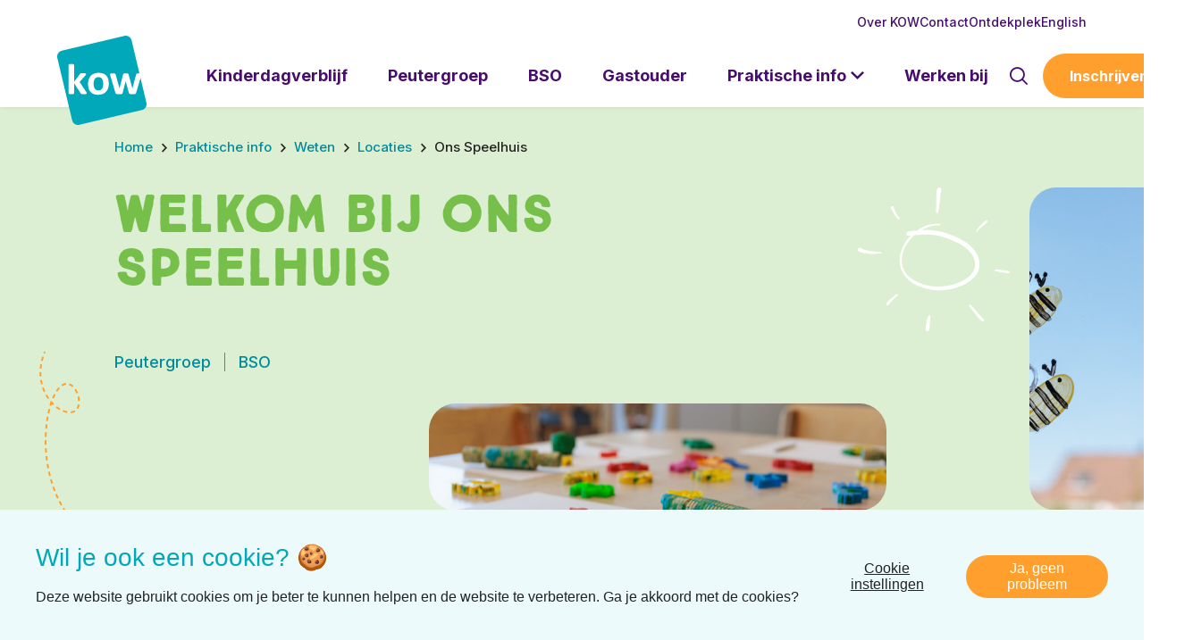

--- FILE ---
content_type: text/html; charset=UTF-8
request_url: https://www.kinderopvangwalcheren.nl/locatie/ons-speelhuis/
body_size: 12786
content:
<!doctype html>
<html lang="nl-NL">
<head>
  <script>(function (w, d, s, l, i) {
      w[l] = w[l] || [];
      w[l].push({
        'gtm.start':
          new Date().getTime(), event: 'gtm.js'
      });
      var f = d.getElementsByTagName(s)[0],
        j = d.createElement(s), dl = l != 'dataLayer' ? '&l=' + l : '';
      j.async = true;
      j.src =
        'https://www.googletagmanager.com/gtm.js?id=' + i + dl;
      f.parentNode.insertBefore(j, f);
    })(window, document, 'script', 'dataLayer', 'GTM-MS9M97R');</script>
  
  <meta charset="utf-8">
  <meta http-equiv="x-ua-compatible" content="ie=edge">
  <meta name="viewport" content="width=device-width, initial-scale=1, shrink-to-fit=no">
  <meta name="format-detection" content="telephone=no">

  <link rel="apple-touch-icon" sizes="180x180" href="https://www.kinderopvangwalcheren.nl/app/themes/project_theme/dist/images/apple-touch-icon_3aad8722.png">
  <link rel="icon" type="image/png" sizes="64x64" href="https://www.kinderopvangwalcheren.nl/app/themes/project_theme/dist/images/favicon_95c5377c.png">
  <link rel="icon" type="image/svg+xml" sizes="64x64" href="https://www.kinderopvangwalcheren.nl/app/themes/project_theme/dist/images/favicon_737e47b0.svg">

  <meta name='robots' content='index, follow, max-image-preview:large, max-snippet:-1, max-video-preview:-1' />
	<style>img:is([sizes="auto" i], [sizes^="auto," i]) { contain-intrinsic-size: 3000px 1500px }</style>
		<!-- Pixel Cat Facebook Pixel Code -->
	<script>
	!function(f,b,e,v,n,t,s){if(f.fbq)return;n=f.fbq=function(){n.callMethod?
	n.callMethod.apply(n,arguments):n.queue.push(arguments)};if(!f._fbq)f._fbq=n;
	n.push=n;n.loaded=!0;n.version='2.0';n.queue=[];t=b.createElement(e);t.async=!0;
	t.src=v;s=b.getElementsByTagName(e)[0];s.parentNode.insertBefore(t,s)}(window,
	document,'script','https://connect.facebook.net/en_US/fbevents.js' );
	fbq( 'init', '979717842084780' );	</script>
	<!-- DO NOT MODIFY -->
	<!-- End Facebook Pixel Code -->
	
	<!-- This site is optimized with the Yoast SEO plugin v26.6 - https://yoast.com/wordpress/plugins/seo/ -->
	<title>Peuterspeelzaal &amp; BSO Ons Speelhuis - Kinderopvang Walcheren</title>
	<meta name="description" content="Op zoek naar een peutergroep of BSO in Vlissingen? · Wij bieden een veilige en vertrouwde plek voor elk kind · Vraag een rondleiding aan!" />
	<link rel="canonical" href="https://www.kinderopvangwalcheren.nl/locatie/ons-speelhuis/" />
	<meta property="og:locale" content="nl_NL" />
	<meta property="og:type" content="article" />
	<meta property="og:title" content="Peuterspeelzaal &amp; BSO Ons Speelhuis - Kinderopvang Walcheren" />
	<meta property="og:description" content="Op zoek naar een peutergroep of BSO in Vlissingen? · Wij bieden een veilige en vertrouwde plek voor elk kind · Vraag een rondleiding aan!" />
	<meta property="og:url" content="https://www.kinderopvangwalcheren.nl/locatie/ons-speelhuis/" />
	<meta property="og:site_name" content="Kinderopvang Walcheren" />
	<meta property="article:publisher" content="https://www.facebook.com/KinderopvangWalcheren" />
	<meta property="article:modified_time" content="2025-11-27T19:55:23+00:00" />
	<meta property="og:image" content="https://www.kinderopvangwalcheren.nl/app/uploads/2022/04/KOW-Peutergroep-en-BSO-Ons-Speelhuis-39.jpg" />
	<meta property="og:image:width" content="1799" />
	<meta property="og:image:height" content="1200" />
	<meta property="og:image:type" content="image/jpeg" />
	<meta name="twitter:card" content="summary_large_image" />
	<meta name="twitter:label1" content="Geschatte leestijd" />
	<meta name="twitter:data1" content="10 minuten" />
	<script type="application/ld+json" class="yoast-schema-graph">{"@context":"https://schema.org","@graph":[{"@type":"WebPage","@id":"https://www.kinderopvangwalcheren.nl/locatie/ons-speelhuis/","url":"https://www.kinderopvangwalcheren.nl/locatie/ons-speelhuis/","name":"Peuterspeelzaal & BSO Ons Speelhuis - Kinderopvang Walcheren","isPartOf":{"@id":"https://www.kinderopvangwalcheren.nl/#website"},"primaryImageOfPage":{"@id":"https://www.kinderopvangwalcheren.nl/locatie/ons-speelhuis/#primaryimage"},"image":{"@id":"https://www.kinderopvangwalcheren.nl/locatie/ons-speelhuis/#primaryimage"},"thumbnailUrl":"https://www.kinderopvangwalcheren.nl/app/uploads/2022/04/KOW-Peutergroep-en-BSO-Ons-Speelhuis-39.jpg","datePublished":"2022-04-14T12:22:04+00:00","dateModified":"2025-11-27T19:55:23+00:00","description":"Op zoek naar een peutergroep of BSO in Vlissingen? · Wij bieden een veilige en vertrouwde plek voor elk kind · Vraag een rondleiding aan!","breadcrumb":{"@id":"https://www.kinderopvangwalcheren.nl/locatie/ons-speelhuis/#breadcrumb"},"inLanguage":"nl-NL","potentialAction":[{"@type":"ReadAction","target":["https://www.kinderopvangwalcheren.nl/locatie/ons-speelhuis/"]}]},{"@type":"ImageObject","inLanguage":"nl-NL","@id":"https://www.kinderopvangwalcheren.nl/locatie/ons-speelhuis/#primaryimage","url":"https://www.kinderopvangwalcheren.nl/app/uploads/2022/04/KOW-Peutergroep-en-BSO-Ons-Speelhuis-39.jpg","contentUrl":"https://www.kinderopvangwalcheren.nl/app/uploads/2022/04/KOW-Peutergroep-en-BSO-Ons-Speelhuis-39.jpg","width":1799,"height":1200},{"@type":"BreadcrumbList","@id":"https://www.kinderopvangwalcheren.nl/locatie/ons-speelhuis/#breadcrumb","itemListElement":[{"@type":"ListItem","position":1,"name":"Home","item":"https://www.kinderopvangwalcheren.nl/"},{"@type":"ListItem","position":2,"name":"Ons Speelhuis"}]},{"@type":"WebSite","@id":"https://www.kinderopvangwalcheren.nl/#website","url":"https://www.kinderopvangwalcheren.nl/","name":"Kinderopvang Walcheren","description":"","potentialAction":[{"@type":"SearchAction","target":{"@type":"EntryPoint","urlTemplate":"https://www.kinderopvangwalcheren.nl/?s={search_term_string}"},"query-input":{"@type":"PropertyValueSpecification","valueRequired":true,"valueName":"search_term_string"}}],"inLanguage":"nl-NL"}]}</script>
	<!-- / Yoast SEO plugin. -->


<link rel='dns-prefetch' href='//fonts.googleapis.com' />
<script type="text/javascript">
/* <![CDATA[ */
window._wpemojiSettings = {"baseUrl":"https:\/\/s.w.org\/images\/core\/emoji\/16.0.1\/72x72\/","ext":".png","svgUrl":"https:\/\/s.w.org\/images\/core\/emoji\/16.0.1\/svg\/","svgExt":".svg","source":{"concatemoji":"https:\/\/www.kinderopvangwalcheren.nl\/wp\/wp-includes\/js\/wp-emoji-release.min.js?ver=6.8.3"}};
/*! This file is auto-generated */
!function(s,n){var o,i,e;function c(e){try{var t={supportTests:e,timestamp:(new Date).valueOf()};sessionStorage.setItem(o,JSON.stringify(t))}catch(e){}}function p(e,t,n){e.clearRect(0,0,e.canvas.width,e.canvas.height),e.fillText(t,0,0);var t=new Uint32Array(e.getImageData(0,0,e.canvas.width,e.canvas.height).data),a=(e.clearRect(0,0,e.canvas.width,e.canvas.height),e.fillText(n,0,0),new Uint32Array(e.getImageData(0,0,e.canvas.width,e.canvas.height).data));return t.every(function(e,t){return e===a[t]})}function u(e,t){e.clearRect(0,0,e.canvas.width,e.canvas.height),e.fillText(t,0,0);for(var n=e.getImageData(16,16,1,1),a=0;a<n.data.length;a++)if(0!==n.data[a])return!1;return!0}function f(e,t,n,a){switch(t){case"flag":return n(e,"\ud83c\udff3\ufe0f\u200d\u26a7\ufe0f","\ud83c\udff3\ufe0f\u200b\u26a7\ufe0f")?!1:!n(e,"\ud83c\udde8\ud83c\uddf6","\ud83c\udde8\u200b\ud83c\uddf6")&&!n(e,"\ud83c\udff4\udb40\udc67\udb40\udc62\udb40\udc65\udb40\udc6e\udb40\udc67\udb40\udc7f","\ud83c\udff4\u200b\udb40\udc67\u200b\udb40\udc62\u200b\udb40\udc65\u200b\udb40\udc6e\u200b\udb40\udc67\u200b\udb40\udc7f");case"emoji":return!a(e,"\ud83e\udedf")}return!1}function g(e,t,n,a){var r="undefined"!=typeof WorkerGlobalScope&&self instanceof WorkerGlobalScope?new OffscreenCanvas(300,150):s.createElement("canvas"),o=r.getContext("2d",{willReadFrequently:!0}),i=(o.textBaseline="top",o.font="600 32px Arial",{});return e.forEach(function(e){i[e]=t(o,e,n,a)}),i}function t(e){var t=s.createElement("script");t.src=e,t.defer=!0,s.head.appendChild(t)}"undefined"!=typeof Promise&&(o="wpEmojiSettingsSupports",i=["flag","emoji"],n.supports={everything:!0,everythingExceptFlag:!0},e=new Promise(function(e){s.addEventListener("DOMContentLoaded",e,{once:!0})}),new Promise(function(t){var n=function(){try{var e=JSON.parse(sessionStorage.getItem(o));if("object"==typeof e&&"number"==typeof e.timestamp&&(new Date).valueOf()<e.timestamp+604800&&"object"==typeof e.supportTests)return e.supportTests}catch(e){}return null}();if(!n){if("undefined"!=typeof Worker&&"undefined"!=typeof OffscreenCanvas&&"undefined"!=typeof URL&&URL.createObjectURL&&"undefined"!=typeof Blob)try{var e="postMessage("+g.toString()+"("+[JSON.stringify(i),f.toString(),p.toString(),u.toString()].join(",")+"));",a=new Blob([e],{type:"text/javascript"}),r=new Worker(URL.createObjectURL(a),{name:"wpTestEmojiSupports"});return void(r.onmessage=function(e){c(n=e.data),r.terminate(),t(n)})}catch(e){}c(n=g(i,f,p,u))}t(n)}).then(function(e){for(var t in e)n.supports[t]=e[t],n.supports.everything=n.supports.everything&&n.supports[t],"flag"!==t&&(n.supports.everythingExceptFlag=n.supports.everythingExceptFlag&&n.supports[t]);n.supports.everythingExceptFlag=n.supports.everythingExceptFlag&&!n.supports.flag,n.DOMReady=!1,n.readyCallback=function(){n.DOMReady=!0}}).then(function(){return e}).then(function(){var e;n.supports.everything||(n.readyCallback(),(e=n.source||{}).concatemoji?t(e.concatemoji):e.wpemoji&&e.twemoji&&(t(e.twemoji),t(e.wpemoji)))}))}((window,document),window._wpemojiSettings);
/* ]]> */
</script>
<style id='wp-emoji-styles-inline-css' type='text/css'>

	img.wp-smiley, img.emoji {
		display: inline !important;
		border: none !important;
		box-shadow: none !important;
		height: 1em !important;
		width: 1em !important;
		margin: 0 0.07em !important;
		vertical-align: -0.1em !important;
		background: none !important;
		padding: 0 !important;
	}
</style>
<link rel='stylesheet' id='wp-block-library-css' href='https://www.kinderopvangwalcheren.nl/wp/wp-includes/css/dist/block-library/style.min.css?ver=6.8.3' type='text/css' media='all' />
<link rel='stylesheet' id='nedbase-faq-css' href='https://www.kinderopvangwalcheren.nl/app/plugins/nedbase-faq/public/css/nedbase-faq-public.css?ver=1.0.0' type='text/css' media='all' />
<link rel='stylesheet' id='wp-smart-crop-renderer-css' href='https://www.kinderopvangwalcheren.nl/app/plugins/wp-smartcrop/css/image-renderer.css?ver=2.0.10' type='text/css' media='all' />
<link rel='stylesheet' id='local-fonts-css' href='https://www.kinderopvangwalcheren.nl/app/themes/project_theme/dist/styles/local-fonts_11bcb122707306e26c56.css' type='text/css' media='all' />
<link rel='stylesheet' id='google-fonts-css' href='https://fonts.googleapis.com/css2?family=Hachi+Maru+Pop&#038;family=Inter:wght@400;500;700&#038;family=Lobster+Two:wght@700&#038;display=swap' type='text/css' media='all' />
<link rel='stylesheet' id='sage/main.css-css' href='https://www.kinderopvangwalcheren.nl/app/themes/project_theme/dist/styles/main_11bcb122707306e26c56.css' type='text/css' media='all' />
<script type="text/javascript" src="https://www.kinderopvangwalcheren.nl/wp/wp-includes/js/jquery/jquery.min.js?ver=3.7.1" id="jquery-core-js"></script>
<script type="text/javascript" src="https://www.kinderopvangwalcheren.nl/wp/wp-includes/js/jquery/jquery-migrate.min.js?ver=3.4.1" id="jquery-migrate-js"></script>
<link rel="https://api.w.org/" href="https://www.kinderopvangwalcheren.nl/wp-json/" /><link rel="EditURI" type="application/rsd+xml" title="RSD" href="https://www.kinderopvangwalcheren.nl/wp/xmlrpc.php?rsd" />
<meta name="generator" content="WordPress 6.8.3" />
<link rel='shortlink' href='https://www.kinderopvangwalcheren.nl/?p=1884' />
<link rel="alternate" title="oEmbed (JSON)" type="application/json+oembed" href="https://www.kinderopvangwalcheren.nl/wp-json/oembed/1.0/embed?url=https%3A%2F%2Fwww.kinderopvangwalcheren.nl%2Flocatie%2Fons-speelhuis%2F" />
<link rel="alternate" title="oEmbed (XML)" type="text/xml+oembed" href="https://www.kinderopvangwalcheren.nl/wp-json/oembed/1.0/embed?url=https%3A%2F%2Fwww.kinderopvangwalcheren.nl%2Flocatie%2Fons-speelhuis%2F&#038;format=xml" />

</head>
<body class="wp-singular location-template-default single single-location postid-1884 wp-theme-project_themeresources ons-speelhuis layout--single app-data index-data singular-data single-data single-location-data single-location-ons-speelhuis-data">
<!-- Google Tag Manager (noscript) -->
  <noscript>
    <iframe src="https://www.googletagmanager.com/ns.html?id=GTM-MS9M97R"
            height="0" width="0" style="display:none;visibility:hidden"></iframe>
  </noscript>
  <!-- End Google Tag Manager (noscript) -->
<nav class="skip-to" aria-label="Direct-naar link">
  <a class="skip-to__link btn" href="#main">Ga direct naar inhoud</a>
</nav>

<header id="header" class="header" aria-label="Navigatieheader">

  <div class="header__top" data-count="12" >
    <div class="layout-container">
      <nav class="nav-topbar" aria-label="Top navigatie"><ul id="menu-topbar-navigation" class="nav"><li id="menu-item-340" class="menu-item menu-item-type-post_type menu-item-object-page menu-item-340"><a href="https://www.kinderopvangwalcheren.nl/over-kow/">Over KOW</a></li>
<li id="menu-item-5752" class="menu-item menu-item-type-post_type menu-item-object-page menu-item-5752"><a href="https://www.kinderopvangwalcheren.nl/praktische-info/contact/">Contact</a></li>
<li id="menu-item-341" class="menu-item menu-item-type-post_type menu-item-object-page menu-item-341"><a href="https://www.kinderopvangwalcheren.nl/ontdekplek/">Ontdekplek</a></li>
<li id="menu-item-343" class="menu-item menu-item-type-post_type menu-item-object-page menu-item-343"><a href="https://www.kinderopvangwalcheren.nl/english/">English</a></li>
</ul></nav>
    </div>
  </div>

  <nav id="jsBigmenu" class="bigmenu">
  <div class="bigmenu__bg"></div>
  <div class="bigmenu__inner">
    <div class="layout-container">
      <div class="bigmenu__mobile-close">Praktische info</div>
              <div class="menu-primary-navigation-container"><ul id="menu-primary-navigation" class="bigmenu__nav"><li id="menu-item-335" class="menu-item menu-item-type-post_type menu-item-object-page menu-item-335"><a href="https://www.kinderopvangwalcheren.nl/kinderdagverblijf/">Kinderdagverblijf</a></li>
<li id="menu-item-1174" class="menu-item menu-item-type-post_type menu-item-object-page menu-item-1174"><a href="https://www.kinderopvangwalcheren.nl/peutergroep/">Peutergroep</a></li>
<li id="menu-item-1754" class="menu-item menu-item-type-post_type menu-item-object-page menu-item-1754"><a href="https://www.kinderopvangwalcheren.nl/bso/">BSO</a></li>
<li id="menu-item-4135" class="menu-item menu-item-type-post_type menu-item-object-page menu-item-4135"><a href="https://www.kinderopvangwalcheren.nl/gastouder/">Gastouder</a></li>
<li id="menu-item-339" class="bigmenu-parent menu-item-has-children menu-item menu-item-type-post_type menu-item-object-page menu-item-has-children menu-item-339"><a href="https://www.kinderopvangwalcheren.nl/praktische-info/">Praktische info</a>
<ul class="sub-menu">
	<li id="menu-item-397" class="menu-item menu-item-type-post_type menu-item-object-page menu-item-has-children menu-item-397"><a href="https://www.kinderopvangwalcheren.nl/praktische-info/direct-regelen/">Direct regelen</a>
	<ul class="sub-menu">
		<li id="menu-item-398" class="menu-item menu-item-type-post_type menu-item-object-page menu-item-398"><a href="https://www.kinderopvangwalcheren.nl/praktische-info/direct-regelen/rondleiding-aanvragen/">Rondleiding aanvragen</a></li>
		<li id="menu-item-399" class="menu-item menu-item-type-post_type menu-item-object-page menu-item-399"><a href="https://www.kinderopvangwalcheren.nl/praktische-info/direct-regelen/je-kind-inschrijven/">Je kind inschrijven</a></li>
		<li id="menu-item-400" class="menu-item menu-item-type-post_type menu-item-object-page menu-item-400"><a href="https://www.kinderopvangwalcheren.nl/praktische-info/direct-regelen/wijziging-doorgeven/">Wijziging doorgeven</a></li>
		<li id="menu-item-6794" class="menu-item menu-item-type-post_type menu-item-object-page menu-item-6794"><a href="https://www.kinderopvangwalcheren.nl/praktische-info/direct-regelen/extraopvang/">Opvangdag ruilen / extra opvang</a></li>
		<li id="menu-item-6293" class="menu-item menu-item-type-post_type menu-item-object-page menu-item-6293"><a href="https://www.kinderopvangwalcheren.nl/praktische-info/direct-regelen/flexibele-opvang-aanvragen-via-konnect/">Flexibele opvang aanvragen</a></li>
	</ul>
</li>
	<li id="menu-item-403" class="menu-item menu-item-type-post_type menu-item-object-page menu-item-has-children menu-item-403"><a href="https://www.kinderopvangwalcheren.nl/praktische-info/weten/">Weten</a>
	<ul class="sub-menu">
		<li id="menu-item-404" class="menu-item menu-item-type-post_type menu-item-object-page menu-item-404"><a href="https://www.kinderopvangwalcheren.nl/praktische-info/weten/locaties/">Locaties</a></li>
		<li id="menu-item-405" class="menu-item menu-item-type-post_type menu-item-object-page menu-item-405"><a href="https://www.kinderopvangwalcheren.nl/praktische-info/weten/tarieven-rekentool/">Tarieven &#038; rekentool</a></li>
		<li id="menu-item-1979" class="menu-item menu-item-type-post_type menu-item-object-page menu-item-1979"><a href="https://www.kinderopvangwalcheren.nl/praktische-info/weten/contracten/kinderdagverblijf/">Contracten</a></li>
		<li id="menu-item-408" class="menu-item menu-item-type-post_type menu-item-object-page menu-item-408"><a href="https://www.kinderopvangwalcheren.nl/praktische-info/weten/kinderopvangtoeslag/">Kinderopvangtoeslag</a></li>
		<li id="menu-item-409" class="menu-item menu-item-type-post_type menu-item-object-page menu-item-409"><a href="https://www.kinderopvangwalcheren.nl/praktische-info/weten/facturatie/">Facturatie</a></li>
		<li id="menu-item-407" class="menu-item menu-item-type-post_type menu-item-object-page menu-item-407"><a href="https://www.kinderopvangwalcheren.nl/praktische-info/weten/hoe-opvang-aanvragen/">Hoe opvang aanvragen?</a></li>
		<li id="menu-item-411" class="menu-item menu-item-type-post_type menu-item-object-page menu-item-411"><a href="https://www.kinderopvangwalcheren.nl/praktische-info/weten/klachten-complimenten/">Klachten &#038; complimenten</a></li>
		<li id="menu-item-5700" class="menu-item menu-item-type-post_type menu-item-object-page menu-item-5700"><a href="https://www.kinderopvangwalcheren.nl/praktische-info/weten/konnect/">Ouderportaal Konnect</a></li>
		<li id="menu-item-7280" class="menu-item menu-item-type-post_type menu-item-object-page menu-item-7280"><a href="https://www.kinderopvangwalcheren.nl/bijbel/">Kinderopvang met de Bijbel</a></li>
		<li id="menu-item-4247" class="menu-item menu-item-type-post_type menu-item-object-page menu-item-4247"><a href="https://www.kinderopvangwalcheren.nl/algemene-voorwaarden/">Algemene voorwaarden</a></li>
	</ul>
</li>
	<li id="menu-item-413" class="menu-item menu-item-type-post_type menu-item-object-page menu-item-has-children menu-item-413"><a href="https://www.kinderopvangwalcheren.nl/praktische-info/contact/">Contact</a>
	<ul class="sub-menu">
		<li id="menu-item-1460" class="menu-item menu-item-type-post_type menu-item-object-page menu-item-1460"><a href="https://www.kinderopvangwalcheren.nl/praktische-info/contact/">Contactgegevens</a></li>
		<li id="menu-item-1461" class="menu-item menu-item-type-post_type menu-item-object-page menu-item-1461"><a href="https://www.kinderopvangwalcheren.nl/veelgestelde-vragen/">Veelgestelde vragen</a></li>
	</ul>
</li>
</ul>
</li>
<li id="menu-item-9725" class="menu-item menu-item-type-custom menu-item-object-custom menu-item-9725"><a target="_blank" href="https://www.werkenbijkow.nl">Werken bij</a></li>
</ul></div>          </div>
  </div>
</nav>

  <div class="header__main">
    <div class="layout-container">
      <div class="header__logo">
        <a class="brand" href="https://www.kinderopvangwalcheren.nl/">
  <img src="https://www.kinderopvangwalcheren.nl/app/themes/project_theme/dist/images/logo_737e47b0.svg" alt="Kinderopvang Walcheren"/>
</a>      </div>
      <div class="header__nav-primary">
        <nav class="nav-primary" aria-label="Hoofdnavigatie"><ul id="menu-primary-navigation-1" class="nav"><li class="menu-item menu-item-type-post_type menu-item-object-page menu-item-335"><a href="https://www.kinderopvangwalcheren.nl/kinderdagverblijf/">Kinderdagverblijf</a></li>
<li class="menu-item menu-item-type-post_type menu-item-object-page menu-item-1174"><a href="https://www.kinderopvangwalcheren.nl/peutergroep/">Peutergroep</a></li>
<li class="menu-item menu-item-type-post_type menu-item-object-page menu-item-1754"><a href="https://www.kinderopvangwalcheren.nl/bso/">BSO</a></li>
<li class="menu-item menu-item-type-post_type menu-item-object-page menu-item-4135"><a href="https://www.kinderopvangwalcheren.nl/gastouder/">Gastouder</a></li>
<li class="bigmenu-parent menu-item-has-children menu-item menu-item-type-post_type menu-item-object-page menu-item-has-children menu-item-339"><a href="https://www.kinderopvangwalcheren.nl/praktische-info/">Praktische info</a>
<ul class="sub-menu">
	<li class="menu-item menu-item-type-post_type menu-item-object-page menu-item-has-children menu-item-397"><a href="https://www.kinderopvangwalcheren.nl/praktische-info/direct-regelen/">Direct regelen</a>
	<ul class="sub-menu">
		<li class="menu-item menu-item-type-post_type menu-item-object-page menu-item-398"><a href="https://www.kinderopvangwalcheren.nl/praktische-info/direct-regelen/rondleiding-aanvragen/">Rondleiding aanvragen</a></li>
		<li class="menu-item menu-item-type-post_type menu-item-object-page menu-item-399"><a href="https://www.kinderopvangwalcheren.nl/praktische-info/direct-regelen/je-kind-inschrijven/">Je kind inschrijven</a></li>
		<li class="menu-item menu-item-type-post_type menu-item-object-page menu-item-400"><a href="https://www.kinderopvangwalcheren.nl/praktische-info/direct-regelen/wijziging-doorgeven/">Wijziging doorgeven</a></li>
		<li class="menu-item menu-item-type-post_type menu-item-object-page menu-item-6794"><a href="https://www.kinderopvangwalcheren.nl/praktische-info/direct-regelen/extraopvang/">Opvangdag ruilen / extra opvang</a></li>
		<li class="menu-item menu-item-type-post_type menu-item-object-page menu-item-6293"><a href="https://www.kinderopvangwalcheren.nl/praktische-info/direct-regelen/flexibele-opvang-aanvragen-via-konnect/">Flexibele opvang aanvragen</a></li>
	</ul>
</li>
	<li class="menu-item menu-item-type-post_type menu-item-object-page menu-item-has-children menu-item-403"><a href="https://www.kinderopvangwalcheren.nl/praktische-info/weten/">Weten</a>
	<ul class="sub-menu">
		<li class="menu-item menu-item-type-post_type menu-item-object-page menu-item-404"><a href="https://www.kinderopvangwalcheren.nl/praktische-info/weten/locaties/">Locaties</a></li>
		<li class="menu-item menu-item-type-post_type menu-item-object-page menu-item-405"><a href="https://www.kinderopvangwalcheren.nl/praktische-info/weten/tarieven-rekentool/">Tarieven &#038; rekentool</a></li>
		<li class="menu-item menu-item-type-post_type menu-item-object-page menu-item-1979"><a href="https://www.kinderopvangwalcheren.nl/praktische-info/weten/contracten/kinderdagverblijf/">Contracten</a></li>
		<li class="menu-item menu-item-type-post_type menu-item-object-page menu-item-408"><a href="https://www.kinderopvangwalcheren.nl/praktische-info/weten/kinderopvangtoeslag/">Kinderopvangtoeslag</a></li>
		<li class="menu-item menu-item-type-post_type menu-item-object-page menu-item-409"><a href="https://www.kinderopvangwalcheren.nl/praktische-info/weten/facturatie/">Facturatie</a></li>
		<li class="menu-item menu-item-type-post_type menu-item-object-page menu-item-407"><a href="https://www.kinderopvangwalcheren.nl/praktische-info/weten/hoe-opvang-aanvragen/">Hoe opvang aanvragen?</a></li>
		<li class="menu-item menu-item-type-post_type menu-item-object-page menu-item-411"><a href="https://www.kinderopvangwalcheren.nl/praktische-info/weten/klachten-complimenten/">Klachten &#038; complimenten</a></li>
		<li class="menu-item menu-item-type-post_type menu-item-object-page menu-item-5700"><a href="https://www.kinderopvangwalcheren.nl/praktische-info/weten/konnect/">Ouderportaal Konnect</a></li>
		<li class="menu-item menu-item-type-post_type menu-item-object-page menu-item-7280"><a href="https://www.kinderopvangwalcheren.nl/bijbel/">Kinderopvang met de Bijbel</a></li>
		<li class="menu-item menu-item-type-post_type menu-item-object-page menu-item-4247"><a href="https://www.kinderopvangwalcheren.nl/algemene-voorwaarden/">Algemene voorwaarden</a></li>
	</ul>
</li>
	<li class="menu-item menu-item-type-post_type menu-item-object-page menu-item-has-children menu-item-413"><a href="https://www.kinderopvangwalcheren.nl/praktische-info/contact/">Contact</a>
	<ul class="sub-menu">
		<li class="menu-item menu-item-type-post_type menu-item-object-page menu-item-1460"><a href="https://www.kinderopvangwalcheren.nl/praktische-info/contact/">Contactgegevens</a></li>
		<li class="menu-item menu-item-type-post_type menu-item-object-page menu-item-1461"><a href="https://www.kinderopvangwalcheren.nl/veelgestelde-vragen/">Veelgestelde vragen</a></li>
	</ul>
</li>
</ul>
</li>
<li class="menu-item menu-item-type-custom menu-item-object-custom menu-item-9725"><a target="_blank" href="https://www.werkenbijkow.nl">Werken bij</a></li>
</ul></nav>
      </div>
      <div class="header__tools">
        <button class="btn btn--diap icon-search js-search-toggle" title="Toon zoekvenster" aria-label="Toon zoekvenster"></button>
        <button class="menu-toggle js-nav-primary-toggle header__menu-toggle btn icon-hamburger" aria-label="Toon hoofdnavigatie"></button>
                  <a href="https://www.kinderopvangwalcheren.nl/praktische-info/direct-regelen/je-kind-inschrijven/" target="" class="header__cta btn icon-arrow-right">Inschrijven</a>
              </div>
    </div>
  </div>

</header>
<div class="overlay-navigation">
  <nav class="nav-mobile" aria-label="Mobiele navigatie"><ul id="menu-mobile-navigation" class="nav"><li id="menu-item-897" class="menu-item menu-item-type-post_type menu-item-object-page menu-item-897"><a href="https://www.kinderopvangwalcheren.nl/kinderdagverblijf/">Kinderdagverblijf</a></li>
<li id="menu-item-9067" class="menu-item menu-item-type-post_type menu-item-object-page menu-item-9067"><a href="https://www.kinderopvangwalcheren.nl/peutergroep/">Peutergroep</a></li>
<li id="menu-item-9068" class="menu-item menu-item-type-post_type menu-item-object-page menu-item-9068"><a href="https://www.kinderopvangwalcheren.nl/bso/">BSO</a></li>
<li id="menu-item-9071" class="menu-item menu-item-type-post_type menu-item-object-page menu-item-9071"><a href="https://www.kinderopvangwalcheren.nl/gastouder/">Gastouder</a></li>
<li id="menu-item-898" class="bigmenu-parent menu-item menu-item-type-post_type menu-item-object-page menu-item-898"><a href="https://www.kinderopvangwalcheren.nl/praktische-info/">Praktische info</a></li>
<li id="menu-item-9726" class="menu-item menu-item-type-custom menu-item-object-custom menu-item-9726"><a href="https://www.werkenbijkow.nl">Werken bij</a></li>
</ul></nav>
  <nav class="nav-topbar" aria-label="Top navigatie"><ul id="menu-topbar-navigation-1" class="nav"><li class="menu-item menu-item-type-post_type menu-item-object-page menu-item-340"><a href="https://www.kinderopvangwalcheren.nl/over-kow/">Over KOW</a></li>
<li class="menu-item menu-item-type-post_type menu-item-object-page menu-item-5752"><a href="https://www.kinderopvangwalcheren.nl/praktische-info/contact/">Contact</a></li>
<li class="menu-item menu-item-type-post_type menu-item-object-page menu-item-341"><a href="https://www.kinderopvangwalcheren.nl/ontdekplek/">Ontdekplek</a></li>
<li class="menu-item menu-item-type-post_type menu-item-object-page menu-item-343"><a href="https://www.kinderopvangwalcheren.nl/english/">English</a></li>
</ul></nav>
</div>

  <div class="overlay-search">
  <span class="overlay-search__close overlay-close btn icon-faq-sluit">Sluit</span>

  <div class="layout-container">
    <div class="overlay-search__inner">
      <div class="overlay-search__search-widget">
        <div class="widget-search widget-search--in-overlay">

  <form role="search" method="get" action="https://www.kinderopvangwalcheren.nl/" class="widget-search__form" aria-label="Zoekformulier">
    <div class="widget-search__input-group">
      <div class="widget-search__input-row">
        <input id="widgetsearchfield_widget-search--in-overlay" class="widget-search__input" type="search"  name="s" value="" placeholder="Ik ben op zoek naar..." autocomplete="off" required/>
      </div>
      <div class="widget-search__input-row widget-search__input-row--btn">
        <button class="widget-search__btn widget-search--in-overlay" aria-label="Zoek"></button>
      </div>
    </div>
  </form>

</div>
      </div>
    </div>
  </div>

  <div class="overlay-search__bg"></div>
</div>

        <header class="page-header page-header--single page-header--image page-header--location " aria-label="Paginaheader">
  <div class="layout-container">

          <div class="breadcrumbs" typeof="BreadcrumbList" vocab="https://schema.org/">
        <span property="itemListElement" typeof="ListItem"><a property="item" typeof="WebPage" title="Ga naar Kinderopvang Walcheren." href="https://www.kinderopvangwalcheren.nl" class="home"><span property="name">Home</span></a><meta property="position" content="1"></span><span property="itemListElement" typeof="ListItem"><a property="item" typeof="WebPage" title="Ga naar Praktische info." href="https://www.kinderopvangwalcheren.nl/praktische-info/" class="post post-page"><span property="name">Praktische info</span></a><meta property="position" content="2"></span><span property="itemListElement" typeof="ListItem"><a property="item" typeof="WebPage" title="Ga naar Weten." href="https://www.kinderopvangwalcheren.nl/praktische-info/weten/" class="post post-page"><span property="name">Weten</span></a><meta property="position" content="3"></span><span property="itemListElement" typeof="ListItem"><a property="item" typeof="WebPage" title="Ga naar Locaties." href="https://www.kinderopvangwalcheren.nl/praktische-info/weten/locaties/" class="location-root post post-location" ><span property="name">Locaties</span></a><meta property="position" content="4"></span><span property="itemListElement" typeof="ListItem"><span property="name" class="post post-location current-item">Ons Speelhuis</span><meta property="url" content="https://www.kinderopvangwalcheren.nl/locatie/ons-speelhuis/"><meta property="position" content="5"></span>
      </div>
    
    <div class="page-header__content-wrapper location-single__header">

      <div class="page-header__title-wrapper location-single__title-wrapper">
        <h1 class="page-header__title">Welkom bij Ons Speelhuis</h1>
                  <div class="location-single__categories">
                          <span class="location-single__category introduction">Peutergroep</span>
                          <span class="location-single__category introduction">BSO</span>
                      </div>
              </div>

      <div class="location-single__address">
        <div class="location-single__address-wrapper">
                      Flamingoweg 53<br>
                                4386 DT,
                                Vlissingen
                  </div>
        <a href="#praktische-info" class="location-single__scrollto btn icon-arrow-down">Contact &amp; openingstijden</a>
      </div>

                        <figure class="location-single__header-image image-style"><img width="1024" height="683" src="https://www.kinderopvangwalcheren.nl/app/uploads/2022/04/KOW-Peutergroep-en-BSO-Ons-Speelhuis-4-1024x683.jpg" class="attachment-large size-large" alt="" decoding="async" fetchpriority="high" srcset="https://www.kinderopvangwalcheren.nl/app/uploads/2022/04/KOW-Peutergroep-en-BSO-Ons-Speelhuis-4-1024x683.jpg 1024w, https://www.kinderopvangwalcheren.nl/app/uploads/2022/04/KOW-Peutergroep-en-BSO-Ons-Speelhuis-4-300x200.jpg 300w, https://www.kinderopvangwalcheren.nl/app/uploads/2022/04/KOW-Peutergroep-en-BSO-Ons-Speelhuis-4-768x512.jpg 768w, https://www.kinderopvangwalcheren.nl/app/uploads/2022/04/KOW-Peutergroep-en-BSO-Ons-Speelhuis-4-1536x1025.jpg 1536w, https://www.kinderopvangwalcheren.nl/app/uploads/2022/04/KOW-Peutergroep-en-BSO-Ons-Speelhuis-4-825x550.jpg 825w, https://www.kinderopvangwalcheren.nl/app/uploads/2022/04/KOW-Peutergroep-en-BSO-Ons-Speelhuis-4.jpg 1799w" sizes="(max-width: 1024px) 100vw, 1024px" /></figure>
                  <figure class="location-single__header-image image-style"><img width="1024" height="683" src="https://www.kinderopvangwalcheren.nl/app/uploads/2022/04/KOW-Peutergroep-en-BSO-Ons-Speelhuis-7-1024x683.jpg" class="attachment-large size-large" alt="" decoding="async" srcset="https://www.kinderopvangwalcheren.nl/app/uploads/2022/04/KOW-Peutergroep-en-BSO-Ons-Speelhuis-7-1024x683.jpg 1024w, https://www.kinderopvangwalcheren.nl/app/uploads/2022/04/KOW-Peutergroep-en-BSO-Ons-Speelhuis-7-300x200.jpg 300w, https://www.kinderopvangwalcheren.nl/app/uploads/2022/04/KOW-Peutergroep-en-BSO-Ons-Speelhuis-7-768x512.jpg 768w, https://www.kinderopvangwalcheren.nl/app/uploads/2022/04/KOW-Peutergroep-en-BSO-Ons-Speelhuis-7-1536x1025.jpg 1536w, https://www.kinderopvangwalcheren.nl/app/uploads/2022/04/KOW-Peutergroep-en-BSO-Ons-Speelhuis-7-825x550.jpg 825w, https://www.kinderopvangwalcheren.nl/app/uploads/2022/04/KOW-Peutergroep-en-BSO-Ons-Speelhuis-7.jpg 1799w" sizes="(max-width: 1024px) 100vw, 1024px" /></figure>
                            <figure class="location-single__header-image location-single__header-image--location image-style"><img width="1024" height="683" src="https://www.kinderopvangwalcheren.nl/app/uploads/2022/04/KOW-Peutergroep-en-BSO-Ons-Speelhuis-39-1024x683.jpg" class="attachment-large size-large" alt="" decoding="async" srcset="https://www.kinderopvangwalcheren.nl/app/uploads/2022/04/KOW-Peutergroep-en-BSO-Ons-Speelhuis-39-1024x683.jpg 1024w, https://www.kinderopvangwalcheren.nl/app/uploads/2022/04/KOW-Peutergroep-en-BSO-Ons-Speelhuis-39-300x200.jpg 300w, https://www.kinderopvangwalcheren.nl/app/uploads/2022/04/KOW-Peutergroep-en-BSO-Ons-Speelhuis-39-768x512.jpg 768w, https://www.kinderopvangwalcheren.nl/app/uploads/2022/04/KOW-Peutergroep-en-BSO-Ons-Speelhuis-39-1536x1025.jpg 1536w, https://www.kinderopvangwalcheren.nl/app/uploads/2022/04/KOW-Peutergroep-en-BSO-Ons-Speelhuis-39-825x550.jpg 825w, https://www.kinderopvangwalcheren.nl/app/uploads/2022/04/KOW-Peutergroep-en-BSO-Ons-Speelhuis-39.jpg 1799w" sizes="(max-width: 1024px) 100vw, 1024px" /></figure>
      
    </div>
  </div>
</header>
  
<main id="main" class="main">
  <section class="content-main">
           
              <div class="layout-container">
          <div class="location-single__cta-links cta-links">
                          <a href="https://www.kinderopvangwalcheren.nl/praktische-info/weten/tarieven-rekentool/" target="" class="cta-link">
      <span class="cta-link__icon icon-cta-rekentool"></span>
        <span class="cta-link__title">Tarieven & rekentool</span>
  </a>
                          <a href="https://www.kinderopvangwalcheren.nl/praktische-info/direct-regelen/rondleiding-aanvragen/" target="" class="cta-link">
      <span class="cta-link__icon icon-cta-rondleiding"></span>
        <span class="cta-link__title">Rondleiding aanvragen</span>
  </a>
                          <a href="https://www.kinderopvangwalcheren.nl/praktische-info/direct-regelen/je-kind-inschrijven/" target="" class="cta-link">
      <span class="cta-link__icon icon-cta-inschrijven"></span>
        <span class="cta-link__title">Inschrijven</span>
  </a>
                      </div>
        </div>
      
      <div class="location-single__wrapper layout-container">
        <div class="location-single__content">
                      <div class="location-single__introduction introduction">
              <p>In de Vlissingse woonwijk Papegaaienburg, vlak bij het gelijknamige winkelcentrum, vind je onze locatie Ons Speelhuis. Deze peutergroep en buitenschoolse opvang (BSO) zijn gevestigd in basisschool <a href="https://dewissel.onzewijs.nl/" target="_blank" rel="noopener">De Wissel</a>. Ook kinderen van <a href="https://archipelscholen.nl/omnibus/" target="_blank" rel="noopener">De Omnibus</a> en <a href="https://graafjanvlissingen.nl" target="_blank" rel="noopener">De Graaf Jan van Nassauschool</a> gaan hier naar de BSO. Er is een sterk saamhorigheidsgevoel. Dat is voor zowel de kinderen als de ouders fijn!</p>
            </div>
                    <div class="page-content">
             <div class="page-content__text">
  <div class="text text--col1">
    <div class="layout-container">
      <div class="text__inner">
                <div class="text__content">
                                <h2 class="text__title">Peutergroep - Verstoppertje spelen in het doolhof</h2>
                                <div class="text__text">
              <p>Onze peuterlokalen zijn ruim, licht en gezellig. De oudste peuters gaan elke week langs bij groep 1 om zo alvast kennis te maken met de basisschool. Ook werken we met dezelfde wisselende <a href="https://www.kinderopvangwalcheren.nl/ontdekplek/op-ontdekkingsreis-met-puk/">thema’s</a> als school, zoals ‘Lente’. Dit thema passen we aan op peuterniveau. Verder gaan we graag aan de slag met een uitdagende puzzel of luisteren we in de leeshoek naar het verhaal dat voorgelezen wordt. Ook spelen we elke dag lekker buiten op het peuterplein. Hier kruipen we door de kruiptunnel, glijden we van de glijbaan, spelen we in de zandbak of maken we moddersoep in de buitenkeuken.</p>
            </div>
                            </div>
      </div>
    </div>
  </div>
</div>
         <div class="page-content__quote">
    <div class="layout-container">
      <blockquote class="blockquote">
        <div class="blockquote__quote">Bij Ons Speelhuis is er extra aandacht voor de behoeftes en niveaus van alle kinderen. Bijvoorbeeld als een peuter een taalachterstand heeft.</div>
                  <cite class="blockquote__author">Lenneke Dijker, <span class="blockquote__function">vestigingsmanager</span> </cite>
              </blockquote>
    </div>
  </div>
         <div class="page-content__text">
  <div class="text text--col1">
    <div class="layout-container">
      <div class="text__inner">
                <div class="text__content">
                                <h2 class="text__title">BSO - Hutten bouwen</h2>
                                <div class="text__text">
              <p>Op de BSO kliederen we met de jongste groep graag op de schildersezel of stapelen we blokken in de bouwhoek. Ook spelen we lekker buiten op ons groene en mooie speelplein. Hier verstoppen we ons tussen de bosjes of klauteren we in het grote klimrek. De grotere kinderen bouwen graag hutten of trappen een balletje in de pannakooi. Binnen zijn we erg fanatiek met bordspellen en knutselen. Bij goed weer toeren we met onze elektrische bakfiets naar de speeltuin of boulevard.</p>
            </div>
                            </div>
      </div>
    </div>
  </div>
</div>
      </div>
        </div>
        <div class="location-single__sidebar">

          <div class="location-single__manager location-manager">
                          <figure class="location-manager__photo">
                <img width="150" height="150" src="https://www.kinderopvangwalcheren.nl/app/uploads/2022/05/Lenneke-Dijker-4221-web-150x150.jpg" class="attachment-thumbnail size-thumbnail" alt="" decoding="async" loading="lazy" srcset="https://www.kinderopvangwalcheren.nl/app/uploads/2022/05/Lenneke-Dijker-4221-web-150x150.jpg 150w, https://www.kinderopvangwalcheren.nl/app/uploads/2022/05/Lenneke-Dijker-4221-web-800x800.jpg 800w" sizes="auto, (max-width: 150px) 100vw, 150px" />              </figure>
                                      <p class="location-manager__name">Lenneke Dijker</p>
                                      <p class="location-manager__function">Vestigingsmanager</p>
                                      <a href="mailto:ldijker@skow.nl" class="location-manager__mail">ldijker@skow.nl</a>
                      </div>

                      <div class="location-single__usps">
              <span class="usp-list__title">Bijzonderheden locatie:</span>
              <ul class="usp-list usp-list--no-borders">
                                  <li class="usp-list__item">
                    <span class="usp">
          <i class="circle-icon   circle-icon--green    icon-checkmark "></i>
        Voor kinderen van 2 tot 13 jaar  </span>
                  </li>
                                  <li class="usp-list__item">
                    <span class="usp">
          <i class="circle-icon   circle-icon--green    icon-checkmark "></i>
        Peutergroep en BSO op één adres  </span>
                  </li>
                                  <li class="usp-list__item">
                    <span class="usp">
          <i class="circle-icon   circle-icon--green    icon-checkmark "></i>
        Gevestigd in basisschool De Wissel  </span>
                  </li>
                                  <li class="usp-list__item">
                    <span class="usp">
          <i class="circle-icon   circle-icon--green    icon-checkmark "></i>
        Eigen elektrische bakfiets (BSO) en bolderkar (kinderdagverblijf)  </span>
                  </li>
                                  <li class="usp-list__item">
                    <span class="usp">
          <i class="circle-icon   circle-icon--green    icon-checkmark "></i>
        Voorschoolse opvang  </span>
                  </li>
                                  <li class="usp-list__item">
                    <span class="usp">
          <i class="circle-icon   circle-icon--green    icon-checkmark "></i>
        Flexibele opvang op BSO  </span>
                  </li>
                                  <li class="usp-list__item">
                    <span class="usp">
          <i class="circle-icon   circle-icon--green    icon-checkmark "></i>
        Vervroegde opvang op BSO  </span>
                  </li>
                              </ul>
            </div>
          
        </div>
      </div>

      <div class="page-content__gallery location__gallery">
    <div class="gallery">

      <div class="gallery__header">
        <div class="layout-container">
                      <h2 class="gallery__title title--large">Neem een kijkje</h2>
                                <div class="gallery__subtitle texteditor"><p>Of vraag een rondleiding aan. Dat geeft toch de beste indruk.</p>
</div>
                    <div class="gallery__navigation gallery-navigation">
            <button class="gallery-navigation__item gallery-navigation__item--prev"></button>
            <button class="gallery-navigation__item gallery-navigation__item--next"></button>
          </div>
        </div>
      </div>

      <div class="swiper-container gallery__slider">
        <div class="swiper-wrapper">
                      <div class="swiper-slide gallery__item image-style">
              <img width="800" height="600" src="https://www.kinderopvangwalcheren.nl/app/uploads/2022/04/KOW-Peutergroep-en-BSO-Ons-Speelhuis-39-800x600.jpg" class="attachment-landscape size-landscape" alt="" decoding="async" loading="lazy" />            </div>
                      <div class="swiper-slide gallery__item image-style">
              <img width="800" height="600" src="https://www.kinderopvangwalcheren.nl/app/uploads/2022/04/KOW-Peutergroep-en-BSO-Ons-Speelhuis-2-800x600.jpg" class="attachment-landscape size-landscape" alt="" decoding="async" loading="lazy" />            </div>
                      <div class="swiper-slide gallery__item image-style">
              <img width="800" height="600" src="https://www.kinderopvangwalcheren.nl/app/uploads/2022/04/KOW-Peutergroep-en-BSO-Ons-Speelhuis-3-800x600.jpg" class="attachment-landscape size-landscape" alt="" decoding="async" loading="lazy" />            </div>
                      <div class="swiper-slide gallery__item image-style">
              <img width="800" height="600" src="https://www.kinderopvangwalcheren.nl/app/uploads/2022/04/KOW-Peutergroep-en-BSO-Ons-Speelhuis-5-800x600.jpg" class="attachment-landscape size-landscape" alt="" decoding="async" loading="lazy" />            </div>
                      <div class="swiper-slide gallery__item image-style">
              <img width="800" height="600" src="https://www.kinderopvangwalcheren.nl/app/uploads/2022/04/KOW-Peutergroep-en-BSO-Ons-Speelhuis-4-800x600.jpg" class="attachment-landscape size-landscape" alt="" decoding="async" loading="lazy" />            </div>
                      <div class="swiper-slide gallery__item image-style">
              <img width="800" height="600" src="https://www.kinderopvangwalcheren.nl/app/uploads/2022/04/KOW-Peutergroep-en-BSO-Ons-Speelhuis-6-800x600.jpg" class="attachment-landscape size-landscape" alt="" decoding="async" loading="lazy" />            </div>
                      <div class="swiper-slide gallery__item image-style">
              <img width="800" height="600" src="https://www.kinderopvangwalcheren.nl/app/uploads/2022/04/KOW-Peutergroep-en-BSO-Ons-Speelhuis-8-800x600.jpg" class="attachment-landscape size-landscape" alt="" decoding="async" loading="lazy" />            </div>
                      <div class="swiper-slide gallery__item image-style">
              <img width="800" height="600" src="https://www.kinderopvangwalcheren.nl/app/uploads/2022/04/KOW-Peutergroep-en-BSO-Ons-Speelhuis-7-800x600.jpg" class="attachment-landscape size-landscape" alt="" decoding="async" loading="lazy" />            </div>
                      <div class="swiper-slide gallery__item image-style">
              <img width="800" height="600" src="https://www.kinderopvangwalcheren.nl/app/uploads/2023/08/KOW-BSO-Ons-Speelhuis-4-800x600.jpg" class="attachment-landscape size-landscape" alt="" decoding="async" loading="lazy" />            </div>
                      <div class="swiper-slide gallery__item image-style">
              <img width="800" height="600" src="https://www.kinderopvangwalcheren.nl/app/uploads/2023/08/KOW-BSO-Ons-Speelhuis-2-800x600.jpg" class="attachment-landscape size-landscape" alt="" decoding="async" loading="lazy" />            </div>
                      <div class="swiper-slide gallery__item image-style">
              <img width="800" height="600" src="https://www.kinderopvangwalcheren.nl/app/uploads/2023/08/KOW-BSO-Ons-Speelhuis-1-800x600.jpg" class="attachment-landscape size-landscape" alt="" decoding="async" loading="lazy" />            </div>
                      <div class="swiper-slide gallery__item image-style">
              <img width="800" height="600" src="https://www.kinderopvangwalcheren.nl/app/uploads/2023/08/KOW-BSO-Ons-Speelhuis-3-800x600.jpg" class="attachment-landscape size-landscape" alt="" decoding="async" loading="lazy" />            </div>
                      <div class="swiper-slide gallery__item image-style">
              <img width="800" height="600" src="https://www.kinderopvangwalcheren.nl/app/uploads/2022/04/KOW-Peutergroep-en-BSO-Ons-Speelhuis-38-800x600.jpg" class="attachment-landscape size-landscape" alt="" decoding="async" loading="lazy" />            </div>
                      <div class="swiper-slide gallery__item image-style">
              <img width="800" height="600" src="https://www.kinderopvangwalcheren.nl/app/uploads/2022/04/KOW-Peutergroep-en-BSO-Ons-Speelhuis-27-800x600.jpg" class="attachment-landscape size-landscape" alt="" decoding="async" loading="lazy" />            </div>
                      <div class="swiper-slide gallery__item image-style">
              <img width="800" height="600" src="https://www.kinderopvangwalcheren.nl/app/uploads/2022/04/KOW-Peutergroep-en-BSO-Ons-Speelhuis-33-800x600.jpg" class="attachment-landscape size-landscape" alt="" decoding="async" loading="lazy" />            </div>
                      <div class="swiper-slide gallery__item image-style">
              <img width="800" height="600" src="https://www.kinderopvangwalcheren.nl/app/uploads/2022/04/KOW-Peutergroep-en-BSO-Ons-Speelhuis-29-800x600.jpg" class="attachment-landscape size-landscape" alt="" decoding="async" loading="lazy" />            </div>
                      <div class="swiper-slide gallery__item image-style">
              <img width="800" height="600" src="https://www.kinderopvangwalcheren.nl/app/uploads/2022/04/KOW-Peutergroep-en-BSO-Ons-Speelhuis-28-800x600.jpg" class="attachment-landscape size-landscape" alt="" decoding="async" loading="lazy" />            </div>
                      <div class="swiper-slide gallery__item image-style">
              <img width="800" height="600" src="https://www.kinderopvangwalcheren.nl/app/uploads/2022/04/KOW-Peutergroep-en-BSO-Ons-Speelhuis-24-800x600.jpg" class="attachment-landscape size-landscape" alt="" decoding="async" loading="lazy" />            </div>
                      <div class="swiper-slide gallery__item image-style">
              <img width="800" height="600" src="https://www.kinderopvangwalcheren.nl/app/uploads/2022/04/KOW-Peutergroep-en-BSO-Ons-Speelhuis-26-800x600.jpg" class="attachment-landscape size-landscape" alt="" decoding="async" loading="lazy" />            </div>
                      <div class="swiper-slide gallery__item image-style">
              <img width="800" height="600" src="https://www.kinderopvangwalcheren.nl/app/uploads/2022/04/KOW-Peutergroep-en-BSO-Ons-Speelhuis-25-800x600.jpg" class="attachment-landscape size-landscape" alt="" decoding="async" loading="lazy" />            </div>
                      <div class="swiper-slide gallery__item image-style">
              <img width="800" height="600" src="https://www.kinderopvangwalcheren.nl/app/uploads/2022/04/KOW-Peutergroep-en-BSO-Ons-Speelhuis-23-800x600.jpg" class="attachment-landscape size-landscape" alt="" decoding="async" loading="lazy" />            </div>
                      <div class="swiper-slide gallery__item image-style">
              <img width="800" height="600" src="https://www.kinderopvangwalcheren.nl/app/uploads/2024/08/Kinderopvang-Walcheren-Peutergroep-en-BSO-Ons-Speelhuis-1-800x600.jpg" class="attachment-landscape size-landscape" alt="" decoding="async" loading="lazy" />            </div>
                      <div class="swiper-slide gallery__item image-style">
              <img width="800" height="600" src="https://www.kinderopvangwalcheren.nl/app/uploads/2024/08/Kinderopvang-Walcheren-Peutergroep-en-BSO-Ons-Speelhuis-2-800x600.jpg" class="attachment-landscape size-landscape" alt="" decoding="async" loading="lazy" />            </div>
                      <div class="swiper-slide gallery__item image-style">
              <img width="800" height="600" src="https://www.kinderopvangwalcheren.nl/app/uploads/2024/08/Kinderopvang-Walcheren-Peutergroep-en-BSO-Ons-Speelhuis-3-800x600.jpg" class="attachment-landscape size-landscape" alt="" decoding="async" loading="lazy" />            </div>
                      <div class="swiper-slide gallery__item image-style">
              <img width="800" height="600" src="https://www.kinderopvangwalcheren.nl/app/uploads/2024/08/Kinderopvang-Walcheren-Peutergroep-en-BSO-Ons-Speelhuis-4-800x600.jpg" class="attachment-landscape size-landscape" alt="" decoding="async" loading="lazy" />            </div>
                      <div class="swiper-slide gallery__item image-style">
              <img width="800" height="600" src="https://www.kinderopvangwalcheren.nl/app/uploads/2024/08/Kinderopvang-Walcheren-Peutergroep-en-BSO-Ons-Speelhuis-5-800x600.jpg" class="attachment-landscape size-landscape" alt="" decoding="async" loading="lazy" />            </div>
                      <div class="swiper-slide gallery__item image-style">
              <img width="800" height="600" src="https://www.kinderopvangwalcheren.nl/app/uploads/2024/08/Kinderopvang-Walcheren-Peutergroep-en-BSO-Ons-Speelhuis-6-800x600.jpg" class="attachment-landscape size-landscape" alt="" decoding="async" loading="lazy" />            </div>
                      <div class="swiper-slide gallery__item image-style">
              <img width="800" height="600" src="https://www.kinderopvangwalcheren.nl/app/uploads/2024/08/Kinderopvang-Walcheren-Peutergroep-en-BSO-Ons-Speelhuis-7-800x600.jpg" class="attachment-landscape size-landscape" alt="" decoding="async" loading="lazy" />            </div>
                      <div class="swiper-slide gallery__item image-style">
              <img width="800" height="600" src="https://www.kinderopvangwalcheren.nl/app/uploads/2024/08/Kinderopvang-Walcheren-Peutergroep-en-BSO-Ons-Speelhuis-8-800x600.jpg" class="attachment-landscape size-landscape" alt="" decoding="async" loading="lazy" />            </div>
                      <div class="swiper-slide gallery__item image-style">
              <img width="800" height="600" src="https://www.kinderopvangwalcheren.nl/app/uploads/2024/08/Kinderopvang-Walcheren-Peutergroep-en-BSO-Ons-Speelhuis-9-800x600.jpg" class="attachment-landscape size-landscape" alt="" decoding="async" loading="lazy" />            </div>
                  </div>
      </div>

    </div>
  </div>
      <div class="page-content__info location__info">
    <div class="layout-container">
      <div id="praktische-info" class="info">
        <div class="info__header">
                      <h2 class="info__title title--small">Praktische info</h2>
                  </div>
        <ul class="info__toggle-list toggle-list toggle-list--diap">
                      <li class="toggle-list__item">
              <article class="list-item list-item--open">
                                  <h4 class="list-item__title jsListItemToggle">
                    Contactgegevens en openingstijden
                    <i class="circle-icon   circle-icon--large  circle-icon--orange    icon-faq-plus "></i>
                  </h4>
                                <div class="list-item__content list-item__content--groups">
                  <div class="location-group__wrapper">
                                          <div class="location__group location-group">
                                                  <span class="location-group__name">Peutergroep (2 - 4 jaar)</span>
                                                                          <a href="tel:06 - 48 45 67 82" class="location-group__phone">06 - 48 45 67 82</a>
                                                                                                  <a href="mailto:onsspeelhuis-pg@skow.nl" class="location-group__mail">onsspeelhuis-pg@skow.nl</a>
                                                                                                                          <span class="location-group__opening-hours">ma t/m vr van 08.15 - 12.15 uur</span>
                                                                      </div>
                                          <div class="location__group location-group">
                                                  <span class="location-group__name">Buitenschoolse opvang (BSO groep 1)</span>
                                                                          <a href="tel:06 - 18 04 75 17" class="location-group__phone">06 - 18 04 75 17</a>
                                                                                                  <a href="mailto:onsspeelhuis-bso@skow.nl" class="location-group__mail">onsspeelhuis-bso@skow.nl</a>
                                                                                                                          <span class="location-group__opening-hours">ma t/m vr vanaf 07.00 uur tot schooltijd en na schooltijd tot 18.00 uur</span>
                                                                      </div>
                                          <div class="location__group location-group">
                                                  <span class="location-group__name">Buitenschoolse opvang (BSO groep 2)</span>
                                                                          <a href="tel:06 - 34 51 49 43" class="location-group__phone">06 - 34 51 49 43</a>
                                                                                                  <a href="mailto:onsspeelhuis-bso@skow.nl" class="location-group__mail">onsspeelhuis-bso@skow.nl</a>
                                                                          <a href="https://goo.gl/YT7aV3" target="_blank" class="location-group__facebook"></a>
                                                                                                  <span class="location-group__opening-hours">ma t/m vr vanaf 07.00 uur tot schooltijd en na schooltijd tot 18.00 uur</span>
                                                                      </div>
                                          <div class="location__group location-group">
                                                  <span class="location-group__name">Buitenschoolse opvang (BSO groep 3)</span>
                                                                          <a href="tel:06 - 21 99 85 24" class="location-group__phone">06 - 21 99 85 24</a>
                                                                                                  <a href="mailto:onsspeelhuis-BSO7up@skow.nl" class="location-group__mail">onsspeelhuis-BSO7up@skow.nl</a>
                                                                                                                          <span class="location-group__opening-hours">ma t/m vr na schooltijd tot 18.00 uur</span>
                                                                      </div>
                                      </div>
                </div>
              </article>
            </li>
                                <li class="toggle-list__item">
  <article class="list-item ">
          <h4 class="list-item__title jsListItemToggle">
        Social media
        <i class="circle-icon   circle-icon--large  circle-icon--orange    icon-faq-plus "></i>
      </h4>
        <div class="list-item__content  ">
            <p>Onze <a href="https://www.facebook.com/PeutergroepOnsSpeelhuis/" target="_blank" rel="noopener">peutergroep</a> en <a href="https://www.facebook.com/BSOOnsSpeelhuis" target="_blank" rel="noopener">BSO</a> hebben allebei een Facebookpagina. Neem eens een kijkje!</p>
    </div>
  </article>
</li>
                      <li class="toggle-list__item">
  <article class="list-item ">
          <h4 class="list-item__title jsListItemToggle">
        Parkeren
        <i class="circle-icon   circle-icon--large  circle-icon--orange    icon-faq-plus "></i>
      </h4>
        <div class="list-item__content  ">
            <p>Parkeren kan in de wijk.</p>
    </div>
  </article>
</li>
                      <li class="toggle-list__item">
  <article class="list-item ">
          <h4 class="list-item__title jsListItemToggle">
        GGD-rapportage
        <i class="circle-icon   circle-icon--large  circle-icon--orange    icon-faq-plus "></i>
      </h4>
        <div class="list-item__content  ">
            <p>Op de website van het <a href="https://www.landelijkregisterkinderopvang.nl/pp/StartPagina.jsf" target="_blank" rel="noopener">Landelijk Register Kinderopvang</a> vind je GGD-rapportages van de opvanglocaties van KOW. Voer bij ‘Naam’ de naam en bij ‘Plaats’ de plaats van de opvanglocatie in en klik op het zoekresultaat.</p>
    </div>
  </article>
</li>
          
                                                                                                                                                                                                                                                                                                                                                                                                                                                                                                                                                                                                                                                                                                                                                                                                                                                                                                                                                                                                                                                                                                                                                                                                                                                                                                                                                                                                                                                                                                                                                                                                                                                                                                                                                                                                                                                                                                                                                                                                                                                                                                                                                                                                                                                                                                                                                                                                                                                                                                                                                                                                                                                                                                                                                                                                                                                                                                                                                                                                                                                                                                                                                                                                                                                                                                                                                                                                                                                                                                                                                                                                                                                                                                                                                                                                                                                                                                                                                                                                                                                                                                                                                                                                                                                                                                                    <li class="toggle-list__item">
                <article class="list-item">
                  <h4 class="list-item__title jsListItemToggle">
                    Pedagogisch werkplan
                    <i class="circle-icon   circle-icon--large  circle-icon--orange    icon-faq-plus "></i>
                  </h4>
                  <div class="list-item__content">
                                                                                                                                                                                                                                                                                                                                                                                                                                                                                                                                                                                                                                                                                                                                                                                                                                                                                                                                                                                                                                                                                                                                                        <a href="https://www.kinderopvangwalcheren.nl/app/uploads/2022/05/pwp-BSO-Ons-Speelhuis-01-01-2026.pdf" download="download" title="Download  Pedagogisch werkplan BSO Ons Speelhuis "> Pedagogisch werkplan BSO Ons Speelhuis </a><br>
                                                                                                                                                                                                                                                                                                                                                                                                                                                                                                                                                                                                                                                                                                                                                                                                                                                                                                                                                                                                                                                                                                                                                                                                                                                                                                                                                                                                                                                                                                                                                                                                                                                                                                                                                                                                                                                                                                                                                                                                                                                                                                                                                                                                                                                                                                                                                                                                                                                                                                                                                                                                                                                                                                                                                                                                                                                                                                                                                                                                                                                                                                                                                                                                                                                                                                                                                                                                                                                                                                                                                                                                                                                                                                                                                                                                                                                                                                                                                                              <a href="https://www.kinderopvangwalcheren.nl/app/uploads/2022/05/pwp-PG-Ons-speelhuis-01-01-2026.pdf" download="download" title="Download  Pedagogisch werkplan peutergroep Ons Speelhuis "> Pedagogisch werkplan peutergroep Ons Speelhuis </a><br>
                                                                                                                                                                                                                                                                                                                                                                                                                                                                                                                                                                                                                                                                                                                                                                                                                                                                                                                                                                                                                                                                                                                                                                                                                                                                                                                                                                                                                                                                                                                                                                                                                                                                                                                            </div>
                </article>
              </li>
            
                  </ul>
      </div>
    </div>
  </div>
      <div class="page-content__discover location__discover">
    <div class="discover">

      <div class="discover__header">
        <div class="layout-container">
                      <h2 class="discover__title title--extralarge">Zoveel te ontdekken!</h2>
                                <div class="discover__subtitle introduction">Handige weetjes, verhalen, inspiratie en meer…</div>
                    <div class="discover__navigation gallery-navigation">
            <button class="gallery-navigation__item gallery-navigation__item--prev"></button>
            <button class="gallery-navigation__item gallery-navigation__item--next"></button>
          </div>
        </div>
      </div>

      <div class="swiper-container discover__slider">
        <div class="swiper-wrapper">
                      <div class="swiper-slide discover__item">
                                            <a href="https://www.kinderopvangwalcheren.nl/ontdekplek/ontspannen-spelen-en-vriendschap-daar-draait-het-om-bij-de-bso/"
class="card  card--image  ">
      <figure class="card__figure">
            <img width="800" height="600" src="https://www.kinderopvangwalcheren.nl/app/uploads/2024/01/Kinderopvang-Walcheren-2023-248-800x600.jpg" class="attachment-landscape size-landscape" alt="" decoding="async" loading="lazy" />          </figure>
    <div class="card__inner">
          <span class="card__label text-label">achtergrond</span>
              <span class="card__title title ">Ontspannen, spelen en vriendschap; daar draait het om bij de BSO</span>
              <div class="card__text">Dit is de BSO</div>
      </div>
</a>
                          </div>
                      <div class="swiper-slide discover__item">
                                            <a href="https://www.kinderopvangwalcheren.nl/ontdekplek/zeg-het-maar/"
class="card  card--image  ">
      <figure class="card__figure">
            <img width="800" height="600" src="https://www.kinderopvangwalcheren.nl/app/uploads/2024/01/Kinderopvang-Walcheren-2023-202-800x600.jpg" class="attachment-landscape size-landscape" alt="" decoding="async" loading="lazy" />          </figure>
    <div class="card__inner">
          <span class="card__label text-label">achtergrond</span>
              <span class="card__title title ">Zeg het maar!</span>
              <div class="card__text">Kinderparticipatie</div>
      </div>
</a>
                          </div>
                      <div class="swiper-slide discover__item">
                                            <a href="https://www.kinderopvangwalcheren.nl/ontdekplek/goed-gespeeld-lekker-vies-of-een-schrammetje/"
class="card  card--image  ">
      <figure class="card__figure">
            <img width="800" height="600" src="https://www.kinderopvangwalcheren.nl/app/uploads/2025/11/KOW-Beeldenbank-733-800x600.jpg" class="attachment-landscape size-landscape" alt="" decoding="async" loading="lazy" />          </figure>
    <div class="card__inner">
          <span class="card__label text-label">achtergrond</span>
              <span class="card__title title ">Lekker vies of een schrammetje? Goed gespeeld!</span>
              <div class="card__text">Avontuurlijk spelen</div>
      </div>
</a>
                          </div>
                      <div class="swiper-slide discover__item">
                                            <a href="https://www.kinderopvangwalcheren.nl/ontdekplek/de-kracht-van-samen/"
class="card  card--image  ">
      <figure class="card__figure">
            <img width="800" height="600" src="https://www.kinderopvangwalcheren.nl/app/uploads/2025/01/Kinderopvang-Walcheren-2024-26-800x600.jpg" class="attachment-landscape size-landscape" alt="" decoding="async" loading="lazy" />          </figure>
    <div class="card__inner">
          <span class="card__label text-label">achtergrond</span>
              <span class="card__title title ">De kracht van samen</span>
              <div class="card__text">Peutergroepen & basisscholen</div>
      </div>
</a>
                          </div>
                  </div>
      </div>

              <div class="layout-container">
          <div class="discover__footer">
            <a href="https://www.kinderopvangwalcheren.nl/ontdekplek/" class="discover__to-archive btn btn--ghost icon-arrow-right">Meer ontdekken</a>
          </div>
        </div>
      
    </div>
  </div>

        </section>
</main>

<footer id="footer" class="footer">
  <div class="footer-main">
    <div class="footer-cta">
  <div class="layout-container">

                  <div class="footer-cta__item">
                      <span class="footer-cta__icon icon-cta-rondleiding"></span>
                                <div class="footer-cta__title title title--medium"><p>Ben je ook klaar om te ontdekken?</p>
</div>
                                <div class="footer-cta__buttons">
                              <a href="https://www.kinderopvangwalcheren.nl/praktische-info/direct-regelen/rondleiding-aanvragen/" target="" class="btn  icon-arrow-right">Vraag een rondleiding aan</a>
                          </div>
                  </div>
              <div class="footer-cta__item">
                      <span class="footer-cta__icon icon-cta-whatsapp"></span>
                                <div class="footer-cta__title title title--medium"><p>Vragen?<br />
Bel <a href="tel:0118614532">0118 &#8211; 61 45 32</a></p>
</div>
                                <div class="footer-cta__buttons">
                              <a href="https://wa.me/31648391760" target="" class="btn  icon-arrow-right">Of WhatsApp ons</a>
                              <a href="https://www.kinderopvangwalcheren.nl/praktische-info/contact/" target="" class="btn btn--diap  icon-arrow-right">Meer contact</a>
                          </div>
                  </div>
          
  </div>
</div>
    <div class="footer-inner">
  <div class="layout-container">

    <div class="footer-inner__grid">
      <div class="footer-inner__col footer-inner__col--logo">
        <figure class="footer-inner__logo">
          <img src="https://www.kinderopvangwalcheren.nl/app/themes/project_theme/dist/images/logo-payoff_11d72220.svg" alt="Kinderopvang Walcheren"/>
        </figure>
      </div>
      <div class="footer-inner__col footer-inner__col--nav">
        <nav class="nav-footer" aria-label="Footer navigatie">
      <div class="menu-footer-navigation-container"><ul id="menu-footer-navigation" class="nav"><li id="menu-item-344" class="menu-item menu-item-type-post_type menu-item-object-page menu-item-has-children menu-item-344"><a href="https://www.kinderopvangwalcheren.nl/over-kow/">Over KOW</a>
<ul class="sub-menu">
	<li id="menu-item-347" class="menu-item menu-item-type-post_type menu-item-object-page menu-item-347"><a href="https://www.kinderopvangwalcheren.nl/ontdekplek/">Ontdekplek</a></li>
	<li id="menu-item-348" class="menu-item menu-item-type-post_type menu-item-object-page menu-item-348"><a href="https://www.kinderopvangwalcheren.nl/werken-bij/">Werken bij KOW</a></li>
	<li id="menu-item-346" class="menu-item menu-item-type-post_type menu-item-object-page menu-item-346"><a href="https://www.kinderopvangwalcheren.nl/praktische-info/contact/">Contact</a></li>
</ul>
</li>
<li id="menu-item-349" class="menu-item menu-item-type-post_type menu-item-object-page menu-item-home menu-item-has-children menu-item-349"><a href="https://www.kinderopvangwalcheren.nl/">Home</a>
<ul class="sub-menu">
	<li id="menu-item-2041" class="menu-item menu-item-type-post_type menu-item-object-page menu-item-2041"><a href="https://www.kinderopvangwalcheren.nl/kinderdagverblijf/">Kinderdagverblijf</a></li>
	<li id="menu-item-2042" class="menu-item menu-item-type-post_type menu-item-object-page menu-item-2042"><a href="https://www.kinderopvangwalcheren.nl/peutergroep/">Peutergroep</a></li>
	<li id="menu-item-2043" class="menu-item menu-item-type-post_type menu-item-object-page menu-item-2043"><a href="https://www.kinderopvangwalcheren.nl/bso/">BSO</a></li>
	<li id="menu-item-2044" class="menu-item menu-item-type-post_type menu-item-object-page menu-item-2044"><a href="https://www.kinderopvangwalcheren.nl/gastouder/">Gastouder</a></li>
	<li id="menu-item-5749" class="menu-item menu-item-type-post_type menu-item-object-page menu-item-5749"><a href="https://www.kinderopvangwalcheren.nl/bijbel/">Locaties met de Bijbel</a></li>
</ul>
</li>
<li id="menu-item-354" class="menu-item menu-item-type-post_type menu-item-object-page menu-item-has-children menu-item-354"><a href="https://www.kinderopvangwalcheren.nl/praktische-info/">Praktische info</a>
<ul class="sub-menu">
	<li id="menu-item-355" class="menu-item menu-item-type-post_type menu-item-object-page menu-item-355"><a href="https://www.kinderopvangwalcheren.nl/praktische-info/direct-regelen/rondleiding-aanvragen/">Rondleiding</a></li>
	<li id="menu-item-358" class="menu-item menu-item-type-post_type menu-item-object-page menu-item-358"><a href="https://www.kinderopvangwalcheren.nl/praktische-info/weten/tarieven-rekentool/">Tarieven &#038; rekentool</a></li>
	<li id="menu-item-357" class="menu-item menu-item-type-post_type menu-item-object-page menu-item-357"><a href="https://www.kinderopvangwalcheren.nl/praktische-info/weten/locaties/">Locaties</a></li>
	<li id="menu-item-356" class="menu-item menu-item-type-post_type menu-item-object-page menu-item-356"><a href="https://www.kinderopvangwalcheren.nl/praktische-info/direct-regelen/je-kind-inschrijven/">Inschrijven</a></li>
</ul>
</li>
</ul></div>  </nav>
      </div>
    </div>

  </div>
</div>
    <div class="footer-legal">
  <div class="layout-container">

    <div class="footer-legal__grid">
      <div class="footer-legal__col footer-legal__col--social">
        <ul class="social-items">
                  <li class="social-item">
          <a href="https://www.linkedin.com/company/stichting-kinderopvang-walcheren/"
             aria-label="Naar linkedin"
             class="social-item__icon social-item__icon--linkedin icon-linkedin"
             target="_blank"></a></li>
                        <li class="social-item">
          <a href="https://www.facebook.com/KinderopvangWalcheren"
             aria-label="Naar facebook"
             class="social-item__icon social-item__icon--facebook icon-facebook"
             target="_blank"></a></li>
                                  <li class="social-item">
          <a href="https://www.instagram.com/kinderopvangwalcheren/"
             aria-label="Naar instagram"
             class="social-item__icon social-item__icon--instagram icon-instagram"
             target="_blank"></a></li>
                        <li class="social-item">
          <a href="https://www.youtube.com/user/KOWalcheren"
             aria-label="Naar youtube"
             class="social-item__icon social-item__icon--youtube icon-youtube"
             target="_blank"></a></li>
            </ul>
      </div>
      <div class="footer-legal__col footer-legal__col--links">
        <nav class="nav-legal" aria-label="Juridische navigatie">
      <div class="menu-legal-navigation-container"><ul id="menu-legal-navigation" class="nav"><li id="menu-item-146" class="menu-item menu-item-type-post_type menu-item-object-page menu-item-146"><a href="https://www.kinderopvangwalcheren.nl/disclaimer/">Disclaimer</a></li>
<li id="menu-item-147" class="menu-item menu-item-type-post_type menu-item-object-page menu-item-147"><a href="https://www.kinderopvangwalcheren.nl/privacy/">Privacy</a></li>
</ul></div>  </nav>
        <p class="footer-legal__credits">
  Realisatie: <a href="https://www.nedbase.nl/" target="_blank">Nedbase</a>
</p>
      </div>
    </div>

  </div>
</div>
  </div>
</footer>

<script type="speculationrules">
{"prefetch":[{"source":"document","where":{"and":[{"href_matches":"\/*"},{"not":{"href_matches":["\/wp\/wp-*.php","\/wp\/wp-admin\/*","\/app\/uploads\/*","\/app\/*","\/app\/plugins\/*","\/app\/themes\/project_theme\/resources\/*","\/*\\?(.+)"]}},{"not":{"selector_matches":"a[rel~=\"nofollow\"]"}},{"not":{"selector_matches":".no-prefetch, .no-prefetch a"}}]},"eagerness":"conservative"}]}
</script>
<script type="text/javascript" src="https://www.kinderopvangwalcheren.nl/app/plugins/nedbase-faq/public/js/nedbase-faq-public.js?ver=1.0.0" id="nedbase-faq-js"></script>
<script type="text/javascript" id="jquery.wp-smartcrop-js-extra">
/* <![CDATA[ */
var wpsmartcrop_options = {"focus_mode":"power-lines"};
/* ]]> */
</script>
<script type="text/javascript" src="https://www.kinderopvangwalcheren.nl/app/plugins/wp-smartcrop/js/jquery.wp-smartcrop.min.js?ver=2.0.10" id="jquery.wp-smartcrop-js"></script>
<script type="text/javascript" id="sage/main.js-js-extra">
/* <![CDATA[ */
var l10n = {"swiper":{"prevSlideMessage":"Vorige dia","nextSlideMessage":"Volgende dia","firstSlideMessage":"Dit is de eerste dia","lastSlideMessage":"Dit is de laatste dia","paginationBulletMessage":"Ga naar dia {{index}}"},"fancybox":{"CLOSE":"Sluit","NEXT":"Volgende","PREV":"Vorige","MODAL":"Je kunt dit venster sluiten met de ESC-toets","ERROR":"Er is iets misgegaan, probeer het later opnieuw","IMAGE_ERROR":"Afbeelding niet gevonden","ELEMENT_NOT_FOUND":"HTML Element niet gevonden","AJAX_NOT_FOUND":"Fout bij laden: niet gevonden","AJAX_FORBIDDEN":"Fout bij laden: geen toegang","IFRAME_ERROR":"Fout bij laden van pagina"}};
/* ]]> */
</script>
<script type="text/javascript" src="https://www.kinderopvangwalcheren.nl/app/themes/project_theme/dist/scripts/main_11bcb122.js" id="sage/main.js-js"></script>
<script type="text/javascript" id="fca_pc_client_js-js-extra">
/* <![CDATA[ */
var fcaPcEvents = [];
var fcaPcPost = {"title":"Ons Speelhuis","type":"location","id":"1884","categories":[]};
var fcaPcOptions = {"pixel_types":["Facebook Pixel"],"capis":[],"ajax_url":"https:\/\/www.kinderopvangwalcheren.nl\/wp\/wp-admin\/admin-ajax.php","debug":"","edd_currency":"USD","nonce":"4b2eb23c54","utm_support":"","user_parameters":"","edd_enabled":"","edd_delay":"0","woo_enabled":"","woo_delay":"0","woo_order_cookie":"","video_enabled":""};
/* ]]> */
</script>
<script type="text/javascript" src="https://www.kinderopvangwalcheren.nl/app/plugins/facebook-conversion-pixel/pixel-cat.min.js?ver=3.2.0" id="fca_pc_client_js-js"></script>
<script type="text/javascript" src="https://www.kinderopvangwalcheren.nl/app/plugins/facebook-conversion-pixel/video.js?ver=6.8.3" id="fca_pc_video_js-js"></script>


</body>
</html>


--- FILE ---
content_type: text/css
request_url: https://www.kinderopvangwalcheren.nl/app/plugins/nedbase-faq/public/css/nedbase-faq-public.css?ver=1.0.0
body_size: 284
content:
/**
 * All of the CSS for your public-facing functionality should be
 * included in this file.
 */

/**
 * Faq
 */

.faq { display: flex; flex-direction: column; }

/* Elements */
.faq__header { padding: 15px; display: flex; flex-flow: row nowrap; align-items: flex-start; justify-content: space-between; cursor: pointer; width: 100%; border: 1px solid; }
.faq__title { margin: 0; padding-right: 15px; font-size: 24px; user-select: none; }
.faq__text { margin-bottom: 30px; }
.faq__button { display: flex; align-items: center; justify-content: center; font-size: 22px; }
.faq__button-icon--plus { display: block; }
.faq__button-icon--minus { display: none; }
.faq__content { display: none; opacity: 0; padding: 15px; transition: opacity .1s; }

/* Modifiers */

/* Responsive */

/* States */
.faq--open .faq__content { opacity: 1; }
.faq--open .faq__button-icon--plus { display: none; }
.faq--open .faq__button-icon--minus { display: block; }


--- FILE ---
content_type: text/css
request_url: https://www.kinderopvangwalcheren.nl/app/themes/project_theme/dist/styles/local-fonts_11bcb122707306e26c56.css
body_size: 558
content:
@font-face{font-family:icomoon;src:url(/app/themes/project_theme/dist/fonts/icomoon/fonts/icomoon_57707ff0.woff2) format("woff2"),url(/app/themes/project_theme/dist/fonts/icomoon/fonts/icomoon_5080a43f.ttf) format("truetype"),url(/app/themes/project_theme/dist/fonts/icomoon/fonts/icomoon_1ec405ca.woff) format("woff"),url(/app/themes/project_theme/dist/fonts/icomoon/fonts/icomoon_41b4f5aa.svg#icomoon) format("svg");font-weight:400;font-style:normal;font-display:block}[class*=" icon-"],[class^=icon-]{font-family:icomoon!important;speak:never;font-style:normal;font-weight:400;font-variant:normal;text-transform:none;line-height:1;-webkit-font-smoothing:antialiased;-moz-osx-font-smoothing:grayscale}.icon-cta-faq:before{content:""}.icon-cta-inschrijven:before{content:""}.icon-cta-locaties:before{content:""}.icon-cta-mail:before{content:""}.icon-cta-rekentool:before{content:""}.icon-cta-rondleiding:before{content:""}.icon-cta-telefoon:before{content:""}.icon-cta-whatsapp:before{content:""}.icon-hart:before{content:""}.icon-klok:before{content:""}.icon-play1:before{content:""}.icon-zon:before{content:""}.icon-faq-plus:before{content:""}.icon-faq-sluit:before{content:""}.icon-pijl-left:before{content:""}.icon-pijl-right:before{content:""}.icon-star:before{content:""}.icon-play:before{content:""}.icon-pin:before{content:""}.icon-phone:before{content:""}.icon-mail:before{content:""}.icon-facebook:before{content:""}.icon-instagram:before{content:""}.icon-linkedin:before{content:""}.icon-youtube:before{content:""}.icon-whatsapp:before{content:""}.icon-twitter:before{content:""}.icon-pinterest:before{content:""}.icon-bag:before{content:""}.icon-user:before{content:""}.icon-hamburger:before{content:""}.icon-home:before{content:""}.icon-search:before{content:""}.icon-calendar:before{content:""}.icon-cart:before{content:""}.icon-minus:before{content:""}.icon-plus:before{content:""}.icon-cross:before{content:""}.icon-checkmark:before{content:""}.icon-chevron-left:before{content:""}.icon-chevron-down:before{content:""}.icon-chevron-right:before{content:""}.icon-chevron-up:before{content:""}.icon-arrow-left:before{content:""}.icon-arrow-down:before{content:""}.icon-arrow-right:before{content:""}.icon-arrow-up:before{content:""}@font-face{font-family:true_north_blackregular;src:url(/app/themes/project_theme/dist/fonts/TrueNorthBlack/truenorthblack-webfont_07baa3ba.woff2) format("woff2"),url(/app/themes/project_theme/dist/fonts/TrueNorthBlack/truenorthblack-webfont_b27c9e9b.woff) format("woff")}


--- FILE ---
content_type: text/css
request_url: https://www.kinderopvangwalcheren.nl/app/themes/project_theme/dist/styles/main_11bcb122707306e26c56.css
body_size: 32011
content:
/*! normalize.css v8.0.1 | MIT License | github.com/necolas/normalize.css */

/* Document
   ========================================================================== */

/**
 * 1. Correct the line height in all browsers.
 * 2. Prevent adjustments of font size after orientation changes in iOS.
 */

html {
  line-height: 1.15; /* 1 */
  -webkit-text-size-adjust: 100%; /* 2 */
}

/* Sections
   ========================================================================== */

/**
 * Remove the margin in all browsers.
 */

body {
  margin: 0;
}

/**
 * Render the `main` element consistently in IE.
 */

main {
  display: block;
}

/**
 * Correct the font size and margin on `h1` elements within `section` and
 * `article` contexts in Chrome, Firefox, and Safari.
 */

h1 {
  font-size: 2em;
  margin: 0.67em 0;
}

/* Grouping content
   ========================================================================== */

/**
 * 1. Add the correct box sizing in Firefox.
 * 2. Show the overflow in Edge and IE.
 */

hr {
  box-sizing: content-box; /* 1 */
  height: 0; /* 1 */
  overflow: visible; /* 2 */
}

/**
 * 1. Correct the inheritance and scaling of font size in all browsers.
 * 2. Correct the odd `em` font sizing in all browsers.
 */

pre {
  font-family: monospace, monospace; /* 1 */
  font-size: 1em; /* 2 */
}

/* Text-level semantics
   ========================================================================== */

/**
 * Remove the gray background on active links in IE 10.
 */

a {
  background-color: transparent;
}

/**
 * 1. Remove the bottom border in Chrome 57-
 * 2. Add the correct text decoration in Chrome, Edge, IE, Opera, and Safari.
 */

abbr[title] {
  border-bottom: none; /* 1 */
  text-decoration: underline; /* 2 */
  text-decoration: underline dotted; /* 2 */
}

/**
 * Add the correct font weight in Chrome, Edge, and Safari.
 */

b,
strong {
  font-weight: bolder;
}

/**
 * 1. Correct the inheritance and scaling of font size in all browsers.
 * 2. Correct the odd `em` font sizing in all browsers.
 */

code,
kbd,
samp {
  font-family: monospace, monospace; /* 1 */
  font-size: 1em; /* 2 */
}

/**
 * Add the correct font size in all browsers.
 */

small {
  font-size: 80%;
}

/**
 * Prevent `sub` and `sup` elements from affecting the line height in
 * all browsers.
 */

sub,
sup {
  font-size: 75%;
  line-height: 0;
  position: relative;
  vertical-align: baseline;
}

sub {
  bottom: -0.25em;
}

sup {
  top: -0.5em;
}

/* Embedded content
   ========================================================================== */

/**
 * Remove the border on images inside links in IE 10.
 */

img {
  border-style: none;
}

/* Forms
   ========================================================================== */

/**
 * 1. Change the font styles in all browsers.
 * 2. Remove the margin in Firefox and Safari.
 */

button,
input,
optgroup,
select,
textarea {
  font-family: inherit; /* 1 */
  font-size: 100%; /* 1 */
  line-height: 1.15; /* 1 */
  margin: 0; /* 2 */
}

/**
 * Show the overflow in IE.
 * 1. Show the overflow in Edge.
 */

button,
input { /* 1 */
  overflow: visible;
}

/**
 * Remove the inheritance of text transform in Edge, Firefox, and IE.
 * 1. Remove the inheritance of text transform in Firefox.
 */

button,
select { /* 1 */
  text-transform: none;
}

/**
 * Correct the inability to style clickable types in iOS and Safari.
 */

button,
[type="button"],
[type="reset"],
[type="submit"] {
  -webkit-appearance: button;
}

/**
 * Remove the inner border and padding in Firefox.
 */

button::-moz-focus-inner,
[type="button"]::-moz-focus-inner,
[type="reset"]::-moz-focus-inner,
[type="submit"]::-moz-focus-inner {
  border-style: none;
  padding: 0;
}

/**
 * Restore the focus styles unset by the previous rule.
 */

button:-moz-focusring,
[type="button"]:-moz-focusring,
[type="reset"]:-moz-focusring,
[type="submit"]:-moz-focusring {
  outline: 1px dotted ButtonText;
}

/**
 * Correct the padding in Firefox.
 */

fieldset {
  padding: 0.35em 0.75em 0.625em;
}

/**
 * 1. Correct the text wrapping in Edge and IE.
 * 2. Correct the color inheritance from `fieldset` elements in IE.
 * 3. Remove the padding so developers are not caught out when they zero out
 *    `fieldset` elements in all browsers.
 */

legend {
  box-sizing: border-box; /* 1 */
  color: inherit; /* 2 */
  display: table; /* 1 */
  max-width: 100%; /* 1 */
  padding: 0; /* 3 */
  white-space: normal; /* 1 */
}

/**
 * Add the correct vertical alignment in Chrome, Firefox, and Opera.
 */

progress {
  vertical-align: baseline;
}

/**
 * Remove the default vertical scrollbar in IE 10+.
 */

textarea {
  overflow: auto;
}

/**
 * 1. Add the correct box sizing in IE 10.
 * 2. Remove the padding in IE 10.
 */

[type="checkbox"],
[type="radio"] {
  box-sizing: border-box; /* 1 */
  padding: 0; /* 2 */
}

/**
 * Correct the cursor style of increment and decrement buttons in Chrome.
 */

[type="number"]::-webkit-inner-spin-button,
[type="number"]::-webkit-outer-spin-button {
  height: auto;
}

/**
 * 1. Correct the odd appearance in Chrome and Safari.
 * 2. Correct the outline style in Safari.
 */

[type="search"] {
  -webkit-appearance: textfield; /* 1 */
  outline-offset: -2px; /* 2 */
}

/**
 * Remove the inner padding in Chrome and Safari on macOS.
 */

[type="search"]::-webkit-search-decoration {
  -webkit-appearance: none;
}

/**
 * 1. Correct the inability to style clickable types in iOS and Safari.
 * 2. Change font properties to `inherit` in Safari.
 */

::-webkit-file-upload-button {
  -webkit-appearance: button; /* 1 */
  font: inherit; /* 2 */
}

/* Interactive
   ========================================================================== */

/*
 * Add the correct display in Edge, IE 10+, and Firefox.
 */

details {
  display: block;
}

/*
 * Add the correct display in all browsers.
 */

summary {
  display: list-item;
}

/* Misc
   ========================================================================== */

/**
 * Add the correct display in IE 10+.
 */

template {
  display: none;
}

/**
 * Add the correct display in IE 10.
 */

[hidden] {
  display: none;
}

.not-selectable{-moz-user-select:none;-webkit-user-select:none;-ms-user-select:none;user-select:none}.carousel{position:relative;box-sizing:border-box}.carousel *,.carousel *:before,.carousel *:after{box-sizing:inherit}.carousel.is-draggable{cursor:move;cursor:grab}.carousel.is-dragging{cursor:move;cursor:grabbing}.carousel__viewport{position:relative;overflow:hidden;max-width:100%;max-height:100%}.carousel__track{display:flex}.carousel__slide{flex:0 0 auto;width:var(--carousel-slide-width, 60%);max-width:100%;padding:1rem;position:relative;overflow-x:hidden;overflow-y:auto;overscroll-behavior:contain;-webkit-overflow-scrolling:touch;touch-action:pan-y}.has-dots{margin-bottom:calc(0.5rem + 22px)}.carousel__dots{margin:0 auto;padding:0;position:absolute;top:calc(100% + 0.5rem);left:0;right:0;display:flex;justify-content:center;list-style:none;user-select:none}.carousel__dots .carousel__dot{margin:0;padding:0;display:block;position:relative;width:22px;height:22px;cursor:pointer}.carousel__dots .carousel__dot:after{content:"";width:8px;height:8px;border-radius:50%;position:absolute;top:50%;left:50%;transform:translate(-50%, -50%);background-color:currentColor;opacity:.25;transition:opacity .15s ease-in-out}.carousel__dots .carousel__dot.is-selected:after{opacity:1}.carousel__button{width:var(--carousel-button-width, 48px);height:var(--carousel-button-height, 48px);padding:0;border:0;display:flex;justify-content:center;align-items:center;pointer-events:all;cursor:pointer;color:var(--carousel-button-color, currentColor);background:var(--carousel-button-bg, transparent);border-radius:var(--carousel-button-border-radius, 50%);box-shadow:var(--carousel-button-shadow, none);transition:opacity .15s ease}.carousel__button.is-prev,.carousel__button.is-next{position:absolute;top:50%;transform:translateY(-50%)}.carousel__button.is-prev{left:10px}.carousel__button.is-next{right:10px}.carousel__button[disabled]{cursor:default;opacity:.3}.carousel__button svg{width:var(--carousel-button-svg-width, 50%);height:var(--carousel-button-svg-height, 50%);fill:none;stroke:currentColor;stroke-width:var(--carousel-button-svg-stroke-width, 1.5);stroke-linejoin:bevel;stroke-linecap:round;filter:var(--carousel-button-svg-filter, none);pointer-events:none}body.compensate-for-scrollbar{overflow:hidden !important;touch-action:none}.fancybox__container{position:fixed;top:0;left:0;bottom:0;right:0;direction:ltr;margin:0;padding:env(safe-area-inset-top, 0px) env(safe-area-inset-right, 0px) env(safe-area-inset-bottom, 0px) env(safe-area-inset-left, 0px);box-sizing:border-box;display:flex;flex-direction:column;color:var(--fancybox-color, #fff);-webkit-tap-highlight-color:transparent;overflow:hidden;z-index:1050;outline:none;transform-origin:top left;--carousel-button-width: 48px;--carousel-button-height: 48px;--carousel-button-svg-width: 24px;--carousel-button-svg-height: 24px;--carousel-button-svg-stroke-width: 2.5;--carousel-button-svg-filter: drop-shadow(1px 1px 1px rgba(0, 0, 0, 0.4))}.fancybox__container *,.fancybox__container *::before,.fancybox__container *::after{box-sizing:inherit}.fancybox__container :focus{outline:thin dotted}body.is-using-mouse .fancybox__container :focus{outline:none}@media all and (min-width: 1024px){.fancybox__container{--carousel-button-width:48px;--carousel-button-height:48px;--carousel-button-svg-width:27px;--carousel-button-svg-height:27px}}.fancybox__backdrop{position:absolute;top:0;right:0;bottom:0;left:0;z-index:-1;background:var(--fancybox-bg, rgba(24, 24, 27, 0.92))}.fancybox__carousel{position:relative;flex:1 1 auto;min-height:0;height:100%;z-index:10}.fancybox__carousel.has-dots{margin-bottom:calc(0.5rem + 22px)}.fancybox__viewport{position:relative;width:100%;height:100%;overflow:visible;cursor:default}.fancybox__track{display:flex;height:100%}.fancybox__slide{flex:0 0 auto;width:100%;max-width:100%;margin:0;padding:48px 8px 8px 8px;position:relative;overscroll-behavior:contain;display:flex;flex-direction:column;outline:0;overflow:auto;-webkit-overflow-scrolling:touch;--carousel-button-width: 36px;--carousel-button-height: 36px;--carousel-button-svg-width: 22px;--carousel-button-svg-height: 22px}.fancybox__slide::before,.fancybox__slide::after{content:"";flex:0 0 0;margin:auto}@media all and (min-width: 1024px){.fancybox__slide{padding:64px 100px}}.fancybox__content{margin:0 env(safe-area-inset-right, 0px) 0 env(safe-area-inset-left, 0px);padding:36px;color:var(--fancybox-content-color, #374151);background:var(--fancybox-content-bg, #fff);position:relative;align-self:center;display:flex;flex-direction:column;z-index:20}.fancybox__caption{align-self:center;max-width:100%;margin:0;padding:1rem 0 0 0;line-height:1.375;color:var(--fancybox-color, currentColor);visibility:visible;cursor:auto;flex-shrink:0;overflow-wrap:anywhere}.is-loading .fancybox__caption{visibility:hidden}.fancybox__container>.carousel__dots{top:100%;color:var(--fancybox-color, #fff)}.fancybox__nav .carousel__button{z-index:40}.fancybox__nav .carousel__button.is-next{right:8px}@media all and (min-width: 1024px){.fancybox__nav .carousel__button.is-next{right:40px}}.fancybox__nav .carousel__button.is-prev{left:8px}@media all and (min-width: 1024px){.fancybox__nav .carousel__button.is-prev{left:40px}}.carousel__button.is-close{position:absolute;top:8px;right:8px;top:calc(env(safe-area-inset-top, 0px) + 8px);right:calc(env(safe-area-inset-right, 0px) + 8px);z-index:40}@media all and (min-width: 1024px){.carousel__button.is-close{right:40px}}.fancybox__content>.carousel__button.is-close{position:absolute;top:-36px;right:0;color:var(--fancybox-color, #fff)}.fancybox__no-click,.fancybox__no-click button{pointer-events:none}.fancybox__spinner{position:absolute;top:50%;left:50%;transform:translate(-50%, -50%);width:50px;height:50px;color:var(--fancybox-color, currentColor)}.fancybox__slide .fancybox__spinner{cursor:pointer;z-index:1053}.fancybox__spinner svg{animation:fancybox-rotate 2s linear infinite;transform-origin:center center;position:absolute;top:0;right:0;bottom:0;left:0;margin:auto;width:100%;height:100%}.fancybox__spinner svg circle{fill:none;stroke-width:2.75;stroke-miterlimit:10;stroke-dasharray:1,200;stroke-dashoffset:0;animation:fancybox-dash 1.5s ease-in-out infinite;stroke-linecap:round;stroke:currentColor}@keyframes fancybox-rotate{100%{transform:rotate(360deg)}}@keyframes fancybox-dash{0%{stroke-dasharray:1,200;stroke-dashoffset:0}50%{stroke-dasharray:89,200;stroke-dashoffset:-35px}100%{stroke-dasharray:89,200;stroke-dashoffset:-124px}}.fancybox__backdrop,.fancybox__caption,.fancybox__nav,.carousel__dots,.carousel__button.is-close{opacity:var(--fancybox-opacity, 1)}.fancybox__container.is-animated[aria-hidden=false] .fancybox__backdrop,.fancybox__container.is-animated[aria-hidden=false] .fancybox__caption,.fancybox__container.is-animated[aria-hidden=false] .fancybox__nav,.fancybox__container.is-animated[aria-hidden=false] .carousel__dots,.fancybox__container.is-animated[aria-hidden=false] .carousel__button.is-close{animation:.15s ease backwards fancybox-fadeIn}.fancybox__container.is-animated.is-closing .fancybox__backdrop,.fancybox__container.is-animated.is-closing .fancybox__caption,.fancybox__container.is-animated.is-closing .fancybox__nav,.fancybox__container.is-animated.is-closing .carousel__dots,.fancybox__container.is-animated.is-closing .carousel__button.is-close{animation:.15s ease both fancybox-fadeOut}.fancybox-fadeIn{animation:.15s ease both fancybox-fadeIn}.fancybox-fadeOut{animation:.1s ease both fancybox-fadeOut}.fancybox-zoomInUp{animation:.2s ease both fancybox-zoomInUp}.fancybox-zoomOutDown{animation:.15s ease both fancybox-zoomOutDown}.fancybox-throwOutUp{animation:.15s ease both fancybox-throwOutUp}.fancybox-throwOutDown{animation:.15s ease both fancybox-throwOutDown}@keyframes fancybox-fadeIn{from{opacity:0}to{opacity:1}}@keyframes fancybox-fadeOut{to{opacity:0}}@keyframes fancybox-zoomInUp{from{transform:scale(0.97) translate3d(0, 16px, 0);opacity:0}to{transform:scale(1) translate3d(0, 0, 0);opacity:1}}@keyframes fancybox-zoomOutDown{to{transform:scale(0.97) translate3d(0, 16px, 0);opacity:0}}@keyframes fancybox-throwOutUp{to{transform:translate3d(0, -30%, 0);opacity:0}}@keyframes fancybox-throwOutDown{to{transform:translate3d(0, 30%, 0);opacity:0}}.fancybox__carousel .carousel__slide{scrollbar-width:thin;scrollbar-color:#ccc rgba(255,255,255,.1)}.fancybox__carousel .carousel__slide::-webkit-scrollbar{width:8px;height:8px}.fancybox__carousel .carousel__slide::-webkit-scrollbar-track{background-color:rgba(255,255,255,.1)}.fancybox__carousel .carousel__slide::-webkit-scrollbar-thumb{background-color:#ccc;border-radius:2px;box-shadow:inset 0 0 4px rgba(0,0,0,.2)}.fancybox__carousel.is-draggable .fancybox__slide,.fancybox__carousel.is-draggable .fancybox__slide .fancybox__content{cursor:move;cursor:grab}.fancybox__carousel.is-dragging .fancybox__slide,.fancybox__carousel.is-dragging .fancybox__slide .fancybox__content{cursor:move;cursor:grabbing}.fancybox__carousel .fancybox__slide .fancybox__content{cursor:auto}.fancybox__carousel .fancybox__slide.can-zoom_in .fancybox__content{cursor:zoom-in}.fancybox__carousel .fancybox__slide.can-zoom_out .fancybox__content{cursor:zoom-out}.fancybox__carousel .fancybox__slide.is-draggable .fancybox__content{cursor:move;cursor:grab}.fancybox__carousel .fancybox__slide.is-dragging .fancybox__content{cursor:move;cursor:grabbing}.fancybox__image{transform-origin:0 0;touch-action:none;user-select:none;transition:none}.has-image .fancybox__content{padding:0;background:transparent;min-height:1px}.is-closing .has-image .fancybox__content{overflow:visible}.has-image[data-image-fit=contain]{overflow:visible;touch-action:none}.has-image[data-image-fit=contain] .fancybox__image{max-width:100%;max-height:100%;object-fit:contain}.has-image[data-image-fit=contain-w]{overflow-x:hidden;overflow-y:auto}.has-image[data-image-fit=contain-w] .fancybox__content{min-height:auto}.has-image[data-image-fit=contain-w] .fancybox__image{max-width:100%;height:auto}.has-image[data-image-fit=cover]{overflow:visible;touch-action:none}.has-image[data-image-fit=cover] .fancybox__content{width:100%;height:100%}.has-image[data-image-fit=cover] .fancybox__image{width:100%;height:100%;object-fit:cover}.fancybox__carousel .fancybox__slide.has-iframe .fancybox__content,.fancybox__carousel .fancybox__slide.has-map .fancybox__content,.fancybox__carousel .fancybox__slide.has-pdf .fancybox__content,.fancybox__carousel .fancybox__slide.has-video .fancybox__content,.fancybox__carousel .fancybox__slide.has-html5video .fancybox__content{flex-shrink:1;min-height:1px;overflow:visible}.fancybox__carousel .fancybox__slide.has-iframe .fancybox__content,.fancybox__carousel .fancybox__slide.has-map .fancybox__content,.fancybox__carousel .fancybox__slide.has-pdf .fancybox__content{width:100%;height:80%}.fancybox__carousel .fancybox__slide.has-video .fancybox__content,.fancybox__carousel .fancybox__slide.has-html5video .fancybox__content{width:960px;height:540px;max-width:100%;max-height:100%}.fancybox__carousel .fancybox__slide.has-map .fancybox__content,.fancybox__carousel .fancybox__slide.has-pdf .fancybox__content,.fancybox__carousel .fancybox__slide.has-video .fancybox__content,.fancybox__carousel .fancybox__slide.has-html5video .fancybox__content{padding:0;background:rgba(24,24,27,.9);color:#fff}.fancybox__carousel .fancybox__slide.has-map .fancybox__content{background:#e5e3df}.fancybox__html5video,.fancybox__iframe{border:0;display:block;height:100%;width:100%;background:transparent}.fancybox-placeholder{position:absolute;width:1px;height:1px;padding:0;margin:-1px;overflow:hidden;clip:rect(0, 0, 0, 0);white-space:nowrap;border-width:0}.fancybox__thumbs{flex:0 0 auto;position:relative;padding:0px 3px;opacity:var(--fancybox-opacity, 1)}.fancybox__container.is-animated[aria-hidden=false] .fancybox__thumbs{animation:.15s ease-in backwards fancybox-fadeIn}.fancybox__container.is-animated.is-closing .fancybox__thumbs{opacity:0}.fancybox__thumbs .carousel__slide{flex:0 0 auto;width:var(--fancybox-thumbs-width, 96px);margin:0;padding:8px 3px;box-sizing:content-box;display:flex;align-items:center;justify-content:center;overflow:visible;cursor:pointer}.fancybox__thumbs .carousel__slide .fancybox__thumb::after{content:"";position:absolute;top:0;left:0;right:0;bottom:0;border:5px solid var(--fancybox-accent-color, rgba(1, 210, 232, 0.94));opacity:0;transition:opacity .15s ease;border-radius:4px}.fancybox__thumbs .carousel__slide.is-nav-selected .fancybox__thumb::after{opacity:.92}.fancybox__thumbs .carousel__slide>*{pointer-events:none;user-select:none}.fancybox__thumb{position:relative;width:100%;padding-top:calc(100% / (var(--fancybox-thumbs-ratio, 1.5)));background-size:cover;background-position:center center;background-color:rgba(255,255,255,.1);background-repeat:no-repeat;border-radius:4px}.fancybox__toolbar{position:absolute;top:0;right:0;left:0;z-index:20;background:linear-gradient(to top, rgba(0, 0, 0, 0) 0%, rgba(0, 0, 0, 0.006) 8.1%, rgba(0, 0, 0, 0.021) 15.5%, rgba(0, 0, 0, 0.046) 22.5%, rgba(0, 0, 0, 0.077) 29%, rgba(0, 0, 0, 0.114) 35.3%, rgba(0, 0, 0, 0.155) 41.2%, rgba(0, 0, 0, 0.198) 47.1%, rgba(0, 0, 0, 0.242) 52.9%, rgba(0, 0, 0, 0.285) 58.8%, rgba(0, 0, 0, 0.326) 64.7%, rgba(0, 0, 0, 0.363) 71%, rgba(0, 0, 0, 0.394) 77.5%, rgba(0, 0, 0, 0.419) 84.5%, rgba(0, 0, 0, 0.434) 91.9%, rgba(0, 0, 0, 0.44) 100%);padding:0;touch-action:none;display:flex;justify-content:space-between;--carousel-button-svg-width: 20px;--carousel-button-svg-height: 20px;opacity:var(--fancybox-opacity, 1);text-shadow:var(--fancybox-toolbar-text-shadow, 1px 1px 1px rgba(0, 0, 0, 0.4))}@media all and (min-width: 1024px){.fancybox__toolbar{padding:8px}}.fancybox__container.is-animated[aria-hidden=false] .fancybox__toolbar{animation:.15s ease-in backwards fancybox-fadeIn}.fancybox__container.is-animated.is-closing .fancybox__toolbar{opacity:0}.fancybox__toolbar__items{display:flex}.fancybox__toolbar__items--left{margin-right:auto}.fancybox__toolbar__items--center{position:absolute;left:50%;transform:translateX(-50%)}.fancybox__toolbar__items--right{margin-left:auto}@media(max-width: 640px){.fancybox__toolbar__items--center:not(:last-child){display:none}}.fancybox__counter{min-width:72px;padding:0 10px;line-height:var(--carousel-button-height, 48px);text-align:center;font-size:17px;font-variant-numeric:tabular-nums;-webkit-font-smoothing:subpixel-antialiased}.fancybox__progress{background:var(--fancybox-accent-color, rgba(1, 210, 232, 0.94));height:3px;left:0;position:absolute;right:0;top:0;transform:scaleX(0);transform-origin:0;transition-property:transform;transition-timing-function:linear;z-index:30;user-select:none}.fancybox__container:fullscreen::backdrop{opacity:0}.fancybox__button--fullscreen g:nth-child(2){display:none}.fancybox__container:fullscreen .fancybox__button--fullscreen g:nth-child(1){display:none}.fancybox__container:fullscreen .fancybox__button--fullscreen g:nth-child(2){display:block}.fancybox__button--slideshow g:nth-child(2){display:none}.fancybox__container.has-slideshow .fancybox__button--slideshow g:nth-child(1){display:none}.fancybox__container.has-slideshow .fancybox__button--slideshow g:nth-child(2){display:block}
[data-aos][data-aos][data-aos-duration="50"],body[data-aos-duration="50"] [data-aos]{transition-duration:50ms}[data-aos][data-aos][data-aos-delay="50"],body[data-aos-delay="50"] [data-aos]{transition-delay:0}[data-aos][data-aos][data-aos-delay="50"].aos-animate,body[data-aos-delay="50"] [data-aos].aos-animate{transition-delay:50ms}[data-aos][data-aos][data-aos-duration="100"],body[data-aos-duration="100"] [data-aos]{transition-duration:.1s}[data-aos][data-aos][data-aos-delay="100"],body[data-aos-delay="100"] [data-aos]{transition-delay:0}[data-aos][data-aos][data-aos-delay="100"].aos-animate,body[data-aos-delay="100"] [data-aos].aos-animate{transition-delay:.1s}[data-aos][data-aos][data-aos-duration="150"],body[data-aos-duration="150"] [data-aos]{transition-duration:.15s}[data-aos][data-aos][data-aos-delay="150"],body[data-aos-delay="150"] [data-aos]{transition-delay:0}[data-aos][data-aos][data-aos-delay="150"].aos-animate,body[data-aos-delay="150"] [data-aos].aos-animate{transition-delay:.15s}[data-aos][data-aos][data-aos-duration="200"],body[data-aos-duration="200"] [data-aos]{transition-duration:.2s}[data-aos][data-aos][data-aos-delay="200"],body[data-aos-delay="200"] [data-aos]{transition-delay:0}[data-aos][data-aos][data-aos-delay="200"].aos-animate,body[data-aos-delay="200"] [data-aos].aos-animate{transition-delay:.2s}[data-aos][data-aos][data-aos-duration="250"],body[data-aos-duration="250"] [data-aos]{transition-duration:.25s}[data-aos][data-aos][data-aos-delay="250"],body[data-aos-delay="250"] [data-aos]{transition-delay:0}[data-aos][data-aos][data-aos-delay="250"].aos-animate,body[data-aos-delay="250"] [data-aos].aos-animate{transition-delay:.25s}[data-aos][data-aos][data-aos-duration="300"],body[data-aos-duration="300"] [data-aos]{transition-duration:.3s}[data-aos][data-aos][data-aos-delay="300"],body[data-aos-delay="300"] [data-aos]{transition-delay:0}[data-aos][data-aos][data-aos-delay="300"].aos-animate,body[data-aos-delay="300"] [data-aos].aos-animate{transition-delay:.3s}[data-aos][data-aos][data-aos-duration="350"],body[data-aos-duration="350"] [data-aos]{transition-duration:.35s}[data-aos][data-aos][data-aos-delay="350"],body[data-aos-delay="350"] [data-aos]{transition-delay:0}[data-aos][data-aos][data-aos-delay="350"].aos-animate,body[data-aos-delay="350"] [data-aos].aos-animate{transition-delay:.35s}[data-aos][data-aos][data-aos-duration="400"],body[data-aos-duration="400"] [data-aos]{transition-duration:.4s}[data-aos][data-aos][data-aos-delay="400"],body[data-aos-delay="400"] [data-aos]{transition-delay:0}[data-aos][data-aos][data-aos-delay="400"].aos-animate,body[data-aos-delay="400"] [data-aos].aos-animate{transition-delay:.4s}[data-aos][data-aos][data-aos-duration="450"],body[data-aos-duration="450"] [data-aos]{transition-duration:.45s}[data-aos][data-aos][data-aos-delay="450"],body[data-aos-delay="450"] [data-aos]{transition-delay:0}[data-aos][data-aos][data-aos-delay="450"].aos-animate,body[data-aos-delay="450"] [data-aos].aos-animate{transition-delay:.45s}[data-aos][data-aos][data-aos-duration="500"],body[data-aos-duration="500"] [data-aos]{transition-duration:.5s}[data-aos][data-aos][data-aos-delay="500"],body[data-aos-delay="500"] [data-aos]{transition-delay:0}[data-aos][data-aos][data-aos-delay="500"].aos-animate,body[data-aos-delay="500"] [data-aos].aos-animate{transition-delay:.5s}[data-aos][data-aos][data-aos-duration="550"],body[data-aos-duration="550"] [data-aos]{transition-duration:.55s}[data-aos][data-aos][data-aos-delay="550"],body[data-aos-delay="550"] [data-aos]{transition-delay:0}[data-aos][data-aos][data-aos-delay="550"].aos-animate,body[data-aos-delay="550"] [data-aos].aos-animate{transition-delay:.55s}[data-aos][data-aos][data-aos-duration="600"],body[data-aos-duration="600"] [data-aos]{transition-duration:.6s}[data-aos][data-aos][data-aos-delay="600"],body[data-aos-delay="600"] [data-aos]{transition-delay:0}[data-aos][data-aos][data-aos-delay="600"].aos-animate,body[data-aos-delay="600"] [data-aos].aos-animate{transition-delay:.6s}[data-aos][data-aos][data-aos-duration="650"],body[data-aos-duration="650"] [data-aos]{transition-duration:.65s}[data-aos][data-aos][data-aos-delay="650"],body[data-aos-delay="650"] [data-aos]{transition-delay:0}[data-aos][data-aos][data-aos-delay="650"].aos-animate,body[data-aos-delay="650"] [data-aos].aos-animate{transition-delay:.65s}[data-aos][data-aos][data-aos-duration="700"],body[data-aos-duration="700"] [data-aos]{transition-duration:.7s}[data-aos][data-aos][data-aos-delay="700"],body[data-aos-delay="700"] [data-aos]{transition-delay:0}[data-aos][data-aos][data-aos-delay="700"].aos-animate,body[data-aos-delay="700"] [data-aos].aos-animate{transition-delay:.7s}[data-aos][data-aos][data-aos-duration="750"],body[data-aos-duration="750"] [data-aos]{transition-duration:.75s}[data-aos][data-aos][data-aos-delay="750"],body[data-aos-delay="750"] [data-aos]{transition-delay:0}[data-aos][data-aos][data-aos-delay="750"].aos-animate,body[data-aos-delay="750"] [data-aos].aos-animate{transition-delay:.75s}[data-aos][data-aos][data-aos-duration="800"],body[data-aos-duration="800"] [data-aos]{transition-duration:.8s}[data-aos][data-aos][data-aos-delay="800"],body[data-aos-delay="800"] [data-aos]{transition-delay:0}[data-aos][data-aos][data-aos-delay="800"].aos-animate,body[data-aos-delay="800"] [data-aos].aos-animate{transition-delay:.8s}[data-aos][data-aos][data-aos-duration="850"],body[data-aos-duration="850"] [data-aos]{transition-duration:.85s}[data-aos][data-aos][data-aos-delay="850"],body[data-aos-delay="850"] [data-aos]{transition-delay:0}[data-aos][data-aos][data-aos-delay="850"].aos-animate,body[data-aos-delay="850"] [data-aos].aos-animate{transition-delay:.85s}[data-aos][data-aos][data-aos-duration="900"],body[data-aos-duration="900"] [data-aos]{transition-duration:.9s}[data-aos][data-aos][data-aos-delay="900"],body[data-aos-delay="900"] [data-aos]{transition-delay:0}[data-aos][data-aos][data-aos-delay="900"].aos-animate,body[data-aos-delay="900"] [data-aos].aos-animate{transition-delay:.9s}[data-aos][data-aos][data-aos-duration="950"],body[data-aos-duration="950"] [data-aos]{transition-duration:.95s}[data-aos][data-aos][data-aos-delay="950"],body[data-aos-delay="950"] [data-aos]{transition-delay:0}[data-aos][data-aos][data-aos-delay="950"].aos-animate,body[data-aos-delay="950"] [data-aos].aos-animate{transition-delay:.95s}[data-aos][data-aos][data-aos-duration="1000"],body[data-aos-duration="1000"] [data-aos]{transition-duration:1s}[data-aos][data-aos][data-aos-delay="1000"],body[data-aos-delay="1000"] [data-aos]{transition-delay:0}[data-aos][data-aos][data-aos-delay="1000"].aos-animate,body[data-aos-delay="1000"] [data-aos].aos-animate{transition-delay:1s}[data-aos][data-aos][data-aos-duration="1050"],body[data-aos-duration="1050"] [data-aos]{transition-duration:1.05s}[data-aos][data-aos][data-aos-delay="1050"],body[data-aos-delay="1050"] [data-aos]{transition-delay:0}[data-aos][data-aos][data-aos-delay="1050"].aos-animate,body[data-aos-delay="1050"] [data-aos].aos-animate{transition-delay:1.05s}[data-aos][data-aos][data-aos-duration="1100"],body[data-aos-duration="1100"] [data-aos]{transition-duration:1.1s}[data-aos][data-aos][data-aos-delay="1100"],body[data-aos-delay="1100"] [data-aos]{transition-delay:0}[data-aos][data-aos][data-aos-delay="1100"].aos-animate,body[data-aos-delay="1100"] [data-aos].aos-animate{transition-delay:1.1s}[data-aos][data-aos][data-aos-duration="1150"],body[data-aos-duration="1150"] [data-aos]{transition-duration:1.15s}[data-aos][data-aos][data-aos-delay="1150"],body[data-aos-delay="1150"] [data-aos]{transition-delay:0}[data-aos][data-aos][data-aos-delay="1150"].aos-animate,body[data-aos-delay="1150"] [data-aos].aos-animate{transition-delay:1.15s}[data-aos][data-aos][data-aos-duration="1200"],body[data-aos-duration="1200"] [data-aos]{transition-duration:1.2s}[data-aos][data-aos][data-aos-delay="1200"],body[data-aos-delay="1200"] [data-aos]{transition-delay:0}[data-aos][data-aos][data-aos-delay="1200"].aos-animate,body[data-aos-delay="1200"] [data-aos].aos-animate{transition-delay:1.2s}[data-aos][data-aos][data-aos-duration="1250"],body[data-aos-duration="1250"] [data-aos]{transition-duration:1.25s}[data-aos][data-aos][data-aos-delay="1250"],body[data-aos-delay="1250"] [data-aos]{transition-delay:0}[data-aos][data-aos][data-aos-delay="1250"].aos-animate,body[data-aos-delay="1250"] [data-aos].aos-animate{transition-delay:1.25s}[data-aos][data-aos][data-aos-duration="1300"],body[data-aos-duration="1300"] [data-aos]{transition-duration:1.3s}[data-aos][data-aos][data-aos-delay="1300"],body[data-aos-delay="1300"] [data-aos]{transition-delay:0}[data-aos][data-aos][data-aos-delay="1300"].aos-animate,body[data-aos-delay="1300"] [data-aos].aos-animate{transition-delay:1.3s}[data-aos][data-aos][data-aos-duration="1350"],body[data-aos-duration="1350"] [data-aos]{transition-duration:1.35s}[data-aos][data-aos][data-aos-delay="1350"],body[data-aos-delay="1350"] [data-aos]{transition-delay:0}[data-aos][data-aos][data-aos-delay="1350"].aos-animate,body[data-aos-delay="1350"] [data-aos].aos-animate{transition-delay:1.35s}[data-aos][data-aos][data-aos-duration="1400"],body[data-aos-duration="1400"] [data-aos]{transition-duration:1.4s}[data-aos][data-aos][data-aos-delay="1400"],body[data-aos-delay="1400"] [data-aos]{transition-delay:0}[data-aos][data-aos][data-aos-delay="1400"].aos-animate,body[data-aos-delay="1400"] [data-aos].aos-animate{transition-delay:1.4s}[data-aos][data-aos][data-aos-duration="1450"],body[data-aos-duration="1450"] [data-aos]{transition-duration:1.45s}[data-aos][data-aos][data-aos-delay="1450"],body[data-aos-delay="1450"] [data-aos]{transition-delay:0}[data-aos][data-aos][data-aos-delay="1450"].aos-animate,body[data-aos-delay="1450"] [data-aos].aos-animate{transition-delay:1.45s}[data-aos][data-aos][data-aos-duration="1500"],body[data-aos-duration="1500"] [data-aos]{transition-duration:1.5s}[data-aos][data-aos][data-aos-delay="1500"],body[data-aos-delay="1500"] [data-aos]{transition-delay:0}[data-aos][data-aos][data-aos-delay="1500"].aos-animate,body[data-aos-delay="1500"] [data-aos].aos-animate{transition-delay:1.5s}[data-aos][data-aos][data-aos-duration="1550"],body[data-aos-duration="1550"] [data-aos]{transition-duration:1.55s}[data-aos][data-aos][data-aos-delay="1550"],body[data-aos-delay="1550"] [data-aos]{transition-delay:0}[data-aos][data-aos][data-aos-delay="1550"].aos-animate,body[data-aos-delay="1550"] [data-aos].aos-animate{transition-delay:1.55s}[data-aos][data-aos][data-aos-duration="1600"],body[data-aos-duration="1600"] [data-aos]{transition-duration:1.6s}[data-aos][data-aos][data-aos-delay="1600"],body[data-aos-delay="1600"] [data-aos]{transition-delay:0}[data-aos][data-aos][data-aos-delay="1600"].aos-animate,body[data-aos-delay="1600"] [data-aos].aos-animate{transition-delay:1.6s}[data-aos][data-aos][data-aos-duration="1650"],body[data-aos-duration="1650"] [data-aos]{transition-duration:1.65s}[data-aos][data-aos][data-aos-delay="1650"],body[data-aos-delay="1650"] [data-aos]{transition-delay:0}[data-aos][data-aos][data-aos-delay="1650"].aos-animate,body[data-aos-delay="1650"] [data-aos].aos-animate{transition-delay:1.65s}[data-aos][data-aos][data-aos-duration="1700"],body[data-aos-duration="1700"] [data-aos]{transition-duration:1.7s}[data-aos][data-aos][data-aos-delay="1700"],body[data-aos-delay="1700"] [data-aos]{transition-delay:0}[data-aos][data-aos][data-aos-delay="1700"].aos-animate,body[data-aos-delay="1700"] [data-aos].aos-animate{transition-delay:1.7s}[data-aos][data-aos][data-aos-duration="1750"],body[data-aos-duration="1750"] [data-aos]{transition-duration:1.75s}[data-aos][data-aos][data-aos-delay="1750"],body[data-aos-delay="1750"] [data-aos]{transition-delay:0}[data-aos][data-aos][data-aos-delay="1750"].aos-animate,body[data-aos-delay="1750"] [data-aos].aos-animate{transition-delay:1.75s}[data-aos][data-aos][data-aos-duration="1800"],body[data-aos-duration="1800"] [data-aos]{transition-duration:1.8s}[data-aos][data-aos][data-aos-delay="1800"],body[data-aos-delay="1800"] [data-aos]{transition-delay:0}[data-aos][data-aos][data-aos-delay="1800"].aos-animate,body[data-aos-delay="1800"] [data-aos].aos-animate{transition-delay:1.8s}[data-aos][data-aos][data-aos-duration="1850"],body[data-aos-duration="1850"] [data-aos]{transition-duration:1.85s}[data-aos][data-aos][data-aos-delay="1850"],body[data-aos-delay="1850"] [data-aos]{transition-delay:0}[data-aos][data-aos][data-aos-delay="1850"].aos-animate,body[data-aos-delay="1850"] [data-aos].aos-animate{transition-delay:1.85s}[data-aos][data-aos][data-aos-duration="1900"],body[data-aos-duration="1900"] [data-aos]{transition-duration:1.9s}[data-aos][data-aos][data-aos-delay="1900"],body[data-aos-delay="1900"] [data-aos]{transition-delay:0}[data-aos][data-aos][data-aos-delay="1900"].aos-animate,body[data-aos-delay="1900"] [data-aos].aos-animate{transition-delay:1.9s}[data-aos][data-aos][data-aos-duration="1950"],body[data-aos-duration="1950"] [data-aos]{transition-duration:1.95s}[data-aos][data-aos][data-aos-delay="1950"],body[data-aos-delay="1950"] [data-aos]{transition-delay:0}[data-aos][data-aos][data-aos-delay="1950"].aos-animate,body[data-aos-delay="1950"] [data-aos].aos-animate{transition-delay:1.95s}[data-aos][data-aos][data-aos-duration="2000"],body[data-aos-duration="2000"] [data-aos]{transition-duration:2s}[data-aos][data-aos][data-aos-delay="2000"],body[data-aos-delay="2000"] [data-aos]{transition-delay:0}[data-aos][data-aos][data-aos-delay="2000"].aos-animate,body[data-aos-delay="2000"] [data-aos].aos-animate{transition-delay:2s}[data-aos][data-aos][data-aos-duration="2050"],body[data-aos-duration="2050"] [data-aos]{transition-duration:2.05s}[data-aos][data-aos][data-aos-delay="2050"],body[data-aos-delay="2050"] [data-aos]{transition-delay:0}[data-aos][data-aos][data-aos-delay="2050"].aos-animate,body[data-aos-delay="2050"] [data-aos].aos-animate{transition-delay:2.05s}[data-aos][data-aos][data-aos-duration="2100"],body[data-aos-duration="2100"] [data-aos]{transition-duration:2.1s}[data-aos][data-aos][data-aos-delay="2100"],body[data-aos-delay="2100"] [data-aos]{transition-delay:0}[data-aos][data-aos][data-aos-delay="2100"].aos-animate,body[data-aos-delay="2100"] [data-aos].aos-animate{transition-delay:2.1s}[data-aos][data-aos][data-aos-duration="2150"],body[data-aos-duration="2150"] [data-aos]{transition-duration:2.15s}[data-aos][data-aos][data-aos-delay="2150"],body[data-aos-delay="2150"] [data-aos]{transition-delay:0}[data-aos][data-aos][data-aos-delay="2150"].aos-animate,body[data-aos-delay="2150"] [data-aos].aos-animate{transition-delay:2.15s}[data-aos][data-aos][data-aos-duration="2200"],body[data-aos-duration="2200"] [data-aos]{transition-duration:2.2s}[data-aos][data-aos][data-aos-delay="2200"],body[data-aos-delay="2200"] [data-aos]{transition-delay:0}[data-aos][data-aos][data-aos-delay="2200"].aos-animate,body[data-aos-delay="2200"] [data-aos].aos-animate{transition-delay:2.2s}[data-aos][data-aos][data-aos-duration="2250"],body[data-aos-duration="2250"] [data-aos]{transition-duration:2.25s}[data-aos][data-aos][data-aos-delay="2250"],body[data-aos-delay="2250"] [data-aos]{transition-delay:0}[data-aos][data-aos][data-aos-delay="2250"].aos-animate,body[data-aos-delay="2250"] [data-aos].aos-animate{transition-delay:2.25s}[data-aos][data-aos][data-aos-duration="2300"],body[data-aos-duration="2300"] [data-aos]{transition-duration:2.3s}[data-aos][data-aos][data-aos-delay="2300"],body[data-aos-delay="2300"] [data-aos]{transition-delay:0}[data-aos][data-aos][data-aos-delay="2300"].aos-animate,body[data-aos-delay="2300"] [data-aos].aos-animate{transition-delay:2.3s}[data-aos][data-aos][data-aos-duration="2350"],body[data-aos-duration="2350"] [data-aos]{transition-duration:2.35s}[data-aos][data-aos][data-aos-delay="2350"],body[data-aos-delay="2350"] [data-aos]{transition-delay:0}[data-aos][data-aos][data-aos-delay="2350"].aos-animate,body[data-aos-delay="2350"] [data-aos].aos-animate{transition-delay:2.35s}[data-aos][data-aos][data-aos-duration="2400"],body[data-aos-duration="2400"] [data-aos]{transition-duration:2.4s}[data-aos][data-aos][data-aos-delay="2400"],body[data-aos-delay="2400"] [data-aos]{transition-delay:0}[data-aos][data-aos][data-aos-delay="2400"].aos-animate,body[data-aos-delay="2400"] [data-aos].aos-animate{transition-delay:2.4s}[data-aos][data-aos][data-aos-duration="2450"],body[data-aos-duration="2450"] [data-aos]{transition-duration:2.45s}[data-aos][data-aos][data-aos-delay="2450"],body[data-aos-delay="2450"] [data-aos]{transition-delay:0}[data-aos][data-aos][data-aos-delay="2450"].aos-animate,body[data-aos-delay="2450"] [data-aos].aos-animate{transition-delay:2.45s}[data-aos][data-aos][data-aos-duration="2500"],body[data-aos-duration="2500"] [data-aos]{transition-duration:2.5s}[data-aos][data-aos][data-aos-delay="2500"],body[data-aos-delay="2500"] [data-aos]{transition-delay:0}[data-aos][data-aos][data-aos-delay="2500"].aos-animate,body[data-aos-delay="2500"] [data-aos].aos-animate{transition-delay:2.5s}[data-aos][data-aos][data-aos-duration="2550"],body[data-aos-duration="2550"] [data-aos]{transition-duration:2.55s}[data-aos][data-aos][data-aos-delay="2550"],body[data-aos-delay="2550"] [data-aos]{transition-delay:0}[data-aos][data-aos][data-aos-delay="2550"].aos-animate,body[data-aos-delay="2550"] [data-aos].aos-animate{transition-delay:2.55s}[data-aos][data-aos][data-aos-duration="2600"],body[data-aos-duration="2600"] [data-aos]{transition-duration:2.6s}[data-aos][data-aos][data-aos-delay="2600"],body[data-aos-delay="2600"] [data-aos]{transition-delay:0}[data-aos][data-aos][data-aos-delay="2600"].aos-animate,body[data-aos-delay="2600"] [data-aos].aos-animate{transition-delay:2.6s}[data-aos][data-aos][data-aos-duration="2650"],body[data-aos-duration="2650"] [data-aos]{transition-duration:2.65s}[data-aos][data-aos][data-aos-delay="2650"],body[data-aos-delay="2650"] [data-aos]{transition-delay:0}[data-aos][data-aos][data-aos-delay="2650"].aos-animate,body[data-aos-delay="2650"] [data-aos].aos-animate{transition-delay:2.65s}[data-aos][data-aos][data-aos-duration="2700"],body[data-aos-duration="2700"] [data-aos]{transition-duration:2.7s}[data-aos][data-aos][data-aos-delay="2700"],body[data-aos-delay="2700"] [data-aos]{transition-delay:0}[data-aos][data-aos][data-aos-delay="2700"].aos-animate,body[data-aos-delay="2700"] [data-aos].aos-animate{transition-delay:2.7s}[data-aos][data-aos][data-aos-duration="2750"],body[data-aos-duration="2750"] [data-aos]{transition-duration:2.75s}[data-aos][data-aos][data-aos-delay="2750"],body[data-aos-delay="2750"] [data-aos]{transition-delay:0}[data-aos][data-aos][data-aos-delay="2750"].aos-animate,body[data-aos-delay="2750"] [data-aos].aos-animate{transition-delay:2.75s}[data-aos][data-aos][data-aos-duration="2800"],body[data-aos-duration="2800"] [data-aos]{transition-duration:2.8s}[data-aos][data-aos][data-aos-delay="2800"],body[data-aos-delay="2800"] [data-aos]{transition-delay:0}[data-aos][data-aos][data-aos-delay="2800"].aos-animate,body[data-aos-delay="2800"] [data-aos].aos-animate{transition-delay:2.8s}[data-aos][data-aos][data-aos-duration="2850"],body[data-aos-duration="2850"] [data-aos]{transition-duration:2.85s}[data-aos][data-aos][data-aos-delay="2850"],body[data-aos-delay="2850"] [data-aos]{transition-delay:0}[data-aos][data-aos][data-aos-delay="2850"].aos-animate,body[data-aos-delay="2850"] [data-aos].aos-animate{transition-delay:2.85s}[data-aos][data-aos][data-aos-duration="2900"],body[data-aos-duration="2900"] [data-aos]{transition-duration:2.9s}[data-aos][data-aos][data-aos-delay="2900"],body[data-aos-delay="2900"] [data-aos]{transition-delay:0}[data-aos][data-aos][data-aos-delay="2900"].aos-animate,body[data-aos-delay="2900"] [data-aos].aos-animate{transition-delay:2.9s}[data-aos][data-aos][data-aos-duration="2950"],body[data-aos-duration="2950"] [data-aos]{transition-duration:2.95s}[data-aos][data-aos][data-aos-delay="2950"],body[data-aos-delay="2950"] [data-aos]{transition-delay:0}[data-aos][data-aos][data-aos-delay="2950"].aos-animate,body[data-aos-delay="2950"] [data-aos].aos-animate{transition-delay:2.95s}[data-aos][data-aos][data-aos-duration="3000"],body[data-aos-duration="3000"] [data-aos]{transition-duration:3s}[data-aos][data-aos][data-aos-delay="3000"],body[data-aos-delay="3000"] [data-aos]{transition-delay:0}[data-aos][data-aos][data-aos-delay="3000"].aos-animate,body[data-aos-delay="3000"] [data-aos].aos-animate{transition-delay:3s}[data-aos][data-aos][data-aos-easing=linear],body[data-aos-easing=linear] [data-aos]{transition-timing-function:cubic-bezier(.25,.25,.75,.75)}[data-aos][data-aos][data-aos-easing=ease],body[data-aos-easing=ease] [data-aos]{transition-timing-function:ease}[data-aos][data-aos][data-aos-easing=ease-in],body[data-aos-easing=ease-in] [data-aos]{transition-timing-function:ease-in}[data-aos][data-aos][data-aos-easing=ease-out],body[data-aos-easing=ease-out] [data-aos]{transition-timing-function:ease-out}[data-aos][data-aos][data-aos-easing=ease-in-out],body[data-aos-easing=ease-in-out] [data-aos]{transition-timing-function:ease-in-out}[data-aos][data-aos][data-aos-easing=ease-in-back],body[data-aos-easing=ease-in-back] [data-aos]{transition-timing-function:cubic-bezier(.6,-.28,.735,.045)}[data-aos][data-aos][data-aos-easing=ease-out-back],body[data-aos-easing=ease-out-back] [data-aos]{transition-timing-function:cubic-bezier(.175,.885,.32,1.275)}[data-aos][data-aos][data-aos-easing=ease-in-out-back],body[data-aos-easing=ease-in-out-back] [data-aos]{transition-timing-function:cubic-bezier(.68,-.55,.265,1.55)}[data-aos][data-aos][data-aos-easing=ease-in-sine],body[data-aos-easing=ease-in-sine] [data-aos]{transition-timing-function:cubic-bezier(.47,0,.745,.715)}[data-aos][data-aos][data-aos-easing=ease-out-sine],body[data-aos-easing=ease-out-sine] [data-aos]{transition-timing-function:cubic-bezier(.39,.575,.565,1)}[data-aos][data-aos][data-aos-easing=ease-in-out-sine],body[data-aos-easing=ease-in-out-sine] [data-aos]{transition-timing-function:cubic-bezier(.445,.05,.55,.95)}[data-aos][data-aos][data-aos-easing=ease-in-quad],body[data-aos-easing=ease-in-quad] [data-aos]{transition-timing-function:cubic-bezier(.55,.085,.68,.53)}[data-aos][data-aos][data-aos-easing=ease-out-quad],body[data-aos-easing=ease-out-quad] [data-aos]{transition-timing-function:cubic-bezier(.25,.46,.45,.94)}[data-aos][data-aos][data-aos-easing=ease-in-out-quad],body[data-aos-easing=ease-in-out-quad] [data-aos]{transition-timing-function:cubic-bezier(.455,.03,.515,.955)}[data-aos][data-aos][data-aos-easing=ease-in-cubic],body[data-aos-easing=ease-in-cubic] [data-aos]{transition-timing-function:cubic-bezier(.55,.085,.68,.53)}[data-aos][data-aos][data-aos-easing=ease-out-cubic],body[data-aos-easing=ease-out-cubic] [data-aos]{transition-timing-function:cubic-bezier(.25,.46,.45,.94)}[data-aos][data-aos][data-aos-easing=ease-in-out-cubic],body[data-aos-easing=ease-in-out-cubic] [data-aos]{transition-timing-function:cubic-bezier(.455,.03,.515,.955)}[data-aos][data-aos][data-aos-easing=ease-in-quart],body[data-aos-easing=ease-in-quart] [data-aos]{transition-timing-function:cubic-bezier(.55,.085,.68,.53)}[data-aos][data-aos][data-aos-easing=ease-out-quart],body[data-aos-easing=ease-out-quart] [data-aos]{transition-timing-function:cubic-bezier(.25,.46,.45,.94)}[data-aos][data-aos][data-aos-easing=ease-in-out-quart],body[data-aos-easing=ease-in-out-quart] [data-aos]{transition-timing-function:cubic-bezier(.455,.03,.515,.955)}[data-aos^=fade][data-aos^=fade]{opacity:0;transition-property:opacity,transform}[data-aos^=fade][data-aos^=fade].aos-animate{opacity:1;transform:translateZ(0)}[data-aos=fade-up]{transform:translate3d(0,100px,0)}[data-aos=fade-down]{transform:translate3d(0,-100px,0)}[data-aos=fade-right]{transform:translate3d(-100px,0,0)}[data-aos=fade-left]{transform:translate3d(100px,0,0)}[data-aos=fade-up-right]{transform:translate3d(-100px,100px,0)}[data-aos=fade-up-left]{transform:translate3d(100px,100px,0)}[data-aos=fade-down-right]{transform:translate3d(-100px,-100px,0)}[data-aos=fade-down-left]{transform:translate3d(100px,-100px,0)}[data-aos^=zoom][data-aos^=zoom]{opacity:0;transition-property:opacity,transform}[data-aos^=zoom][data-aos^=zoom].aos-animate{opacity:1;transform:translateZ(0) scale(1)}[data-aos=zoom-in]{transform:scale(.6)}[data-aos=zoom-in-up]{transform:translate3d(0,100px,0) scale(.6)}[data-aos=zoom-in-down]{transform:translate3d(0,-100px,0) scale(.6)}[data-aos=zoom-in-right]{transform:translate3d(-100px,0,0) scale(.6)}[data-aos=zoom-in-left]{transform:translate3d(100px,0,0) scale(.6)}[data-aos=zoom-out]{transform:scale(1.2)}[data-aos=zoom-out-up]{transform:translate3d(0,100px,0) scale(1.2)}[data-aos=zoom-out-down]{transform:translate3d(0,-100px,0) scale(1.2)}[data-aos=zoom-out-right]{transform:translate3d(-100px,0,0) scale(1.2)}[data-aos=zoom-out-left]{transform:translate3d(100px,0,0) scale(1.2)}[data-aos^=slide][data-aos^=slide]{transition-property:transform}[data-aos^=slide][data-aos^=slide].aos-animate{transform:translateZ(0)}[data-aos=slide-up]{transform:translate3d(0,100%,0)}[data-aos=slide-down]{transform:translate3d(0,-100%,0)}[data-aos=slide-right]{transform:translate3d(-100%,0,0)}[data-aos=slide-left]{transform:translate3d(100%,0,0)}[data-aos^=flip][data-aos^=flip]{backface-visibility:hidden;transition-property:transform}[data-aos=flip-left]{transform:perspective(2500px) rotateY(-100deg)}[data-aos=flip-left].aos-animate{transform:perspective(2500px) rotateY(0)}[data-aos=flip-right]{transform:perspective(2500px) rotateY(100deg)}[data-aos=flip-right].aos-animate{transform:perspective(2500px) rotateY(0)}[data-aos=flip-up]{transform:perspective(2500px) rotateX(-100deg)}[data-aos=flip-up].aos-animate{transform:perspective(2500px) rotateX(0)}[data-aos=flip-down]{transform:perspective(2500px) rotateX(100deg)}[data-aos=flip-down].aos-animate{transform:perspective(2500px) rotateX(0)}
@font-face{font-family:swiper-icons;src:url("data:application/font-woff;charset=utf-8;base64, [base64]//wADZ2x5ZgAAAywAAADMAAAD2MHtryVoZWFkAAABbAAAADAAAAA2E2+eoWhoZWEAAAGcAAAAHwAAACQC9gDzaG10eAAAAigAAAAZAAAArgJkABFsb2NhAAAC0AAAAFoAAABaFQAUGG1heHAAAAG8AAAAHwAAACAAcABAbmFtZQAAA/gAAAE5AAACXvFdBwlwb3N0AAAFNAAAAGIAAACE5s74hXjaY2BkYGAAYpf5Hu/j+W2+MnAzMYDAzaX6QjD6/4//Bxj5GA8AuRwMYGkAPywL13jaY2BkYGA88P8Agx4j+/8fQDYfA1AEBWgDAIB2BOoAeNpjYGRgYNBh4GdgYgABEMnIABJzYNADCQAACWgAsQB42mNgYfzCOIGBlYGB0YcxjYGBwR1Kf2WQZGhhYGBiYGVmgAFGBiQQkOaawtDAoMBQxXjg/wEGPcYDDA4wNUA2CCgwsAAAO4EL6gAAeNpj2M0gyAACqxgGNWBkZ2D4/wMA+xkDdgAAAHjaY2BgYGaAYBkGRgYQiAHyGMF8FgYHIM3DwMHABGQrMOgyWDLEM1T9/w8UBfEMgLzE////P/5//f/V/xv+r4eaAAeMbAxwIUYmIMHEgKYAYjUcsDAwsLKxc3BycfPw8jEQA/[base64]/uznmfPFBNODM2K7MTQ45YEAZqGP81AmGGcF3iPqOop0r1SPTaTbVkfUe4HXj97wYE+yNwWYxwWu4v1ugWHgo3S1XdZEVqWM7ET0cfnLGxWfkgR42o2PvWrDMBSFj/IHLaF0zKjRgdiVMwScNRAoWUoH78Y2icB/yIY09An6AH2Bdu/UB+yxopYshQiEvnvu0dURgDt8QeC8PDw7Fpji3fEA4z/PEJ6YOB5hKh4dj3EvXhxPqH/SKUY3rJ7srZ4FZnh1PMAtPhwP6fl2PMJMPDgeQ4rY8YT6Gzao0eAEA409DuggmTnFnOcSCiEiLMgxCiTI6Cq5DZUd3Qmp10vO0LaLTd2cjN4fOumlc7lUYbSQcZFkutRG7g6JKZKy0RmdLY680CDnEJ+UMkpFFe1RN7nxdVpXrC4aTtnaurOnYercZg2YVmLN/d/gczfEimrE/fs/bOuq29Zmn8tloORaXgZgGa78yO9/cnXm2BpaGvq25Dv9S4E9+5SIc9PqupJKhYFSSl47+Qcr1mYNAAAAeNptw0cKwkAAAMDZJA8Q7OUJvkLsPfZ6zFVERPy8qHh2YER+3i/BP83vIBLLySsoKimrqKqpa2hp6+jq6RsYGhmbmJqZSy0sraxtbO3sHRydnEMU4uR6yx7JJXveP7WrDycAAAAAAAH//wACeNpjYGRgYOABYhkgZgJCZgZNBkYGLQZtIJsFLMYAAAw3ALgAeNolizEKgDAQBCchRbC2sFER0YD6qVQiBCv/H9ezGI6Z5XBAw8CBK/m5iQQVauVbXLnOrMZv2oLdKFa8Pjuru2hJzGabmOSLzNMzvutpB3N42mNgZGBg4GKQYzBhYMxJLMlj4GBgAYow/P/PAJJhLM6sSoWKfWCAAwDAjgbRAAB42mNgYGBkAIIbCZo5IPrmUn0hGA0AO8EFTQAA") format("woff");font-weight:400;font-style:normal}:root{--swiper-theme-color:#007aff}.swiper-container{margin-left:auto;margin-right:auto;position:relative;overflow:hidden;list-style:none;padding:0;z-index:1}.swiper-container-vertical>.swiper-wrapper{flex-direction:column}.swiper-wrapper{position:relative;width:100%;height:100%;z-index:1;display:flex;transition-property:-webkit-transform;transition-property:transform;transition-property:transform,-webkit-transform;box-sizing:content-box}.swiper-container-android .swiper-slide,.swiper-wrapper{-webkit-transform:translateZ(0);transform:translateZ(0)}.swiper-container-multirow>.swiper-wrapper{flex-wrap:wrap}.swiper-container-multirow-column>.swiper-wrapper{flex-wrap:wrap;flex-direction:column}.swiper-container-free-mode>.swiper-wrapper{transition-timing-function:ease-out;margin:0 auto}.swiper-slide{flex-shrink:0;width:100%;height:100%;position:relative;transition-property:-webkit-transform;transition-property:transform;transition-property:transform,-webkit-transform}.swiper-slide-invisible-blank{visibility:hidden}.swiper-container-autoheight,.swiper-container-autoheight .swiper-slide{height:auto}.swiper-container-autoheight .swiper-wrapper{align-items:flex-start;transition-property:height,-webkit-transform;transition-property:transform,height;transition-property:transform,height,-webkit-transform}.swiper-container-3d{-webkit-perspective:1200px;perspective:1200px}.swiper-container-3d .swiper-cube-shadow,.swiper-container-3d .swiper-slide,.swiper-container-3d .swiper-slide-shadow-bottom,.swiper-container-3d .swiper-slide-shadow-left,.swiper-container-3d .swiper-slide-shadow-right,.swiper-container-3d .swiper-slide-shadow-top,.swiper-container-3d .swiper-wrapper{-webkit-transform-style:preserve-3d;transform-style:preserve-3d}.swiper-container-3d .swiper-slide-shadow-bottom,.swiper-container-3d .swiper-slide-shadow-left,.swiper-container-3d .swiper-slide-shadow-right,.swiper-container-3d .swiper-slide-shadow-top{position:absolute;left:0;top:0;width:100%;height:100%;pointer-events:none;z-index:10}.swiper-container-3d .swiper-slide-shadow-left{background-image:linear-gradient(270deg,rgba(0,0,0,.5),transparent)}.swiper-container-3d .swiper-slide-shadow-right{background-image:linear-gradient(90deg,rgba(0,0,0,.5),transparent)}.swiper-container-3d .swiper-slide-shadow-top{background-image:linear-gradient(0deg,rgba(0,0,0,.5),transparent)}.swiper-container-3d .swiper-slide-shadow-bottom{background-image:linear-gradient(180deg,rgba(0,0,0,.5),transparent)}.swiper-container-css-mode>.swiper-wrapper{overflow:auto;scrollbar-width:none;-ms-overflow-style:none}.swiper-container-css-mode>.swiper-wrapper::-webkit-scrollbar{display:none}.swiper-container-css-mode>.swiper-wrapper>.swiper-slide{scroll-snap-align:start start}.swiper-container-horizontal.swiper-container-css-mode>.swiper-wrapper{scroll-snap-type:x mandatory}.swiper-container-vertical.swiper-container-css-mode>.swiper-wrapper{scroll-snap-type:y mandatory}.swiper-container-fade.swiper-container-free-mode .swiper-slide{transition-timing-function:ease-out}.swiper-container-fade .swiper-slide{pointer-events:none;transition-property:opacity}.swiper-container-fade .swiper-slide .swiper-slide{pointer-events:none}.swiper-container-fade .swiper-slide-active,.swiper-container-fade .swiper-slide-active .swiper-slide-active{pointer-events:auto}@-webkit-keyframes spinner{0%{-webkit-transform:rotate(0deg);transform:rotate(0deg)}to{-webkit-transform:rotate(1turn);transform:rotate(1turn)}}@keyframes spinner{0%{-webkit-transform:rotate(0deg);transform:rotate(0deg)}to{-webkit-transform:rotate(1turn);transform:rotate(1turn)}}@-webkit-keyframes nav-up{to{-webkit-transform:translateY(0);transform:translateY(0);opacity:1}}@keyframes nav-up{to{-webkit-transform:translateY(0);transform:translateY(0);opacity:1}}html{box-sizing:border-box;font-size:62.5%;-webkit-font-smoothing:antialiased;-moz-osx-font-smoothing:grayscale}*,:after,:before{box-sizing:inherit}:after,:before{font-family:icomoon;font-weight:400}.ab-icon:before{font-family:dashicons}body,html{margin:0;padding:0}body:not(#tinymce){min-height:100vh}embed,iframe,img,object,video{display:block;max-width:100%;height:auto;border:none}body figure,ol,ul{margin:0}ol,ul{padding:0;list-style:none}table{width:100%;border-collapse:collapse}.btn,.button-reset,.gform_wrapper .button,.nav-primary .menu-item--prev-link>a,input[type=file]::-webkit-file-upload-button{padding:unset;border:unset;background:unset}@media (prefers-reduced-motion:reduce){[data-aos]{-webkit-transform:revert!important;transform:revert!important;transition:revert!important;opacity:revert!important}}.slick-loading .slick-list{background-color:#fff}.slick-next,.slick-prev{z-index:1;width:40px;height:40px}.slick-next:before,.slick-prev:before{color:#fff;font-family:icomoon;font-size:40px}.slick-prev{left:25px}[dir=rtl] .slick-prev{right:25px}.slick-prev:before{content:""}[dir=rtl] .slick-prev:before{content:""}.slick-next{right:25px}[dir=rtl] .slick-next{left:25px}.slick-next:before{content:""}[dir=rtl] .slick-next:before{content:""}.slick-dots{position:static}.slick-dots li{width:auto;height:auto}.slick-dots li button{width:10px;height:10px;border-radius:100%;background:#000}.slick-dots li button:before{display:none}.slick-dots li button:hover{background:#77bf4b}.slick-dots li.slick-active button{background:#8559a2}.swiper-container{width:100%}.swiper-button-next:before,.swiper-button-prev:before{color:#fff;font-family:icomoon;font-size:40px}.swiper-button-next:after,.swiper-button-prev:after{display:none}.swiper-button-prev{left:25px}.swiper-button-prev:before{content:""}.swiper-button-next{right:25px}.swiper-button-next:before{content:"";text-indent:1px}.swiper-pagination-bullet{background:#77bf4b}.swiper-pagination-bullet-active{background:#8559a2}.fancybox__container{--fancybox-bg:rgba(0,0,0,0.5)}.alert,.validation_error{position:relative;margin-bottom:30px;border:1px solid transparent;border-radius:5px;line-height:1.5}.alert-container{padding:0 30px;text-align:center}.alert-warning,.validation_error{padding:30px;border-color:rgba(255,87,45,.1);background-color:rgba(255,87,45,.05)}.arrow-icon,.banner__title{position:relative}.arrow-icon:after,.banner__title:after{content:"";display:block;position:absolute;top:0;right:30px;font-size:14px;line-height:1.5}.banner{display:block}.banner__title{padding:30px;transition:.2s;color:#000;font-size:24px;font-weight:700;line-height:1}.banner:hover .banner__title{color:#8559a2}.blockquote,blockquote{margin:0 0 45px}.blockquote__quote,blockquote__quote{quotes:"“" "”" "‘" "’";position:relative;color:#8559a2;font-family:Lobster Two,cursive;font-size:54px;font-weight:700;line-height:1}.blockquote__quote:after,.blockquote__quote:before,blockquote__quote:after,blockquote__quote:before{content:"";display:inline-block;font-family:Lobster Two,cursive}.blockquote__quote:before,blockquote__quote:before{content:open-quote}.blockquote__quote:after,blockquote__quote:after{content:close-quote}.blockquote__author,blockquote__author{display:block;margin-top:30px;padding:0 6.25%;color:#008c9c;font-style:normal;font-weight:500}.blockquote__function,blockquote__function{font-weight:400}@media only screen and (max-width:768px){.blockquote,blockquote{margin:0}.blockquote__quote,blockquote__quote{font-size:30px}.blockquote__author,blockquote__author{margin-top:15px;padding:0}}.brand{display:block;position:relative;width:100px;height:70px;text-decoration:none}.brand img{display:block;position:absolute;bottom:-20px;width:100%}@media only screen and (max-width:768px){.brand{width:60px}.brand img{bottom:-10px;width:auto}}.btn,.gform_wrapper .button,.nav-primary .menu-item--prev-link>a,input[type=file]::-webkit-file-upload-button{display:inline-flex;align-items:center;justify-content:center;min-height:50px;padding:0 30px;-webkit-transition:color .15s,background-color .15s;transition:color .15s,background-color .15s;border-radius:50px;background-color:#ff9f2d;color:#fff;font-weight:700;text-decoration:none;white-space:nowrap;cursor:pointer}.btn:not(:disabled):focus,.btn:not(:disabled):hover,.gform_wrapper .button:not(:disabled):focus,.gform_wrapper .button:not(:disabled):hover,.nav-primary .menu-item--prev-link>a:not(:disabled):focus,.nav-primary .menu-item--prev-link>a:not(:disabled):hover,input[type=file]:not(:disabled):focus::-webkit-file-upload-button,input[type=file]:not(:disabled):hover::-webkit-file-upload-button{outline:none;background:#ffab47;color:#fff}.btn:not([aria-disabled=true]):active,.gform_wrapper .button:not([aria-disabled=true]):active,.nav-primary .menu-item--prev-link>a:not([aria-disabled=true]):active,input[type=file]:not([aria-disabled=true]):active::-webkit-file-upload-button{-webkit-transform:scale(.95);transform:scale(.95)}.btn:disabled,.gform_wrapper .button:disabled,.gform_wrapper [aria-disabled=true].button,.nav-primary .menu-item--prev-link>a:disabled,.nav-primary .menu-item--prev-link>a[aria-disabled=true],[aria-disabled=true].btn,input[aria-disabled=true][type=file]::-webkit-file-upload-button,input[type=file]:disabled::-webkit-file-upload-button{opacity:.5;-webkit-filter:grayscale(1);filter:grayscale(1);cursor:default}.gform_wrapper [class*=" icon-"].button,.nav-primary .menu-item--prev-link>a[class*=" icon-"],[class*=" icon-"].btn,input[class*=" icon-"][type=file]::-webkit-file-upload-button{font-family:Inter,sans-serif!important}.gform_wrapper [class*=" icon-"].button:before,.nav-primary .menu-item--prev-link>a[class*=" icon-"]:before,[class*=" icon-"].btn:before{order:1;margin-left:.7em;font-size:20px}.gform_wrapper [class*=" icon-"].button:empty,.nav-primary .menu-item--prev-link>a[class*=" icon-"]:empty,[class*=" icon-"].btn:empty,input[class*=" icon-"][type=file]:empty::-webkit-file-upload-button{justify-content:center;min-width:55px;padding-right:5px;padding-left:5px}.gform_wrapper [class*=" icon-"].button:empty:before,.nav-primary .menu-item--prev-link>a[class*=" icon-"]:empty:before,[class*=" icon-"].btn:empty:before{margin:0}.gform_wrapper [class*=" icon-"].button:empty:after,.nav-primary .menu-item--prev-link>a[class*=" icon-"]:empty:after,[class*=" icon-"].btn:empty:after{content:"​";font-family:Inter,sans-serif}.btn--ghost{background-color:transparent;box-shadow:inset 0 0 0 2px #8559a2;color:#470d6e}.btn--ghost:not(:disabled):focus,.btn--ghost:not(:disabled):hover{background-color:#8559a2}.btn--diap{background-color:#fff;color:#470d6e}.btn--diap:not(:disabled):focus,.btn--diap:not(:disabled):hover{background-color:#8559a2}.btn--text{min-height:0;padding:0;border-radius:0;background-color:transparent;color:#008c9c;font-weight:500}.btn--text:not(:disabled):focus,.btn--text:not(:disabled):hover{background-color:transparent;color:#470d6e}.card{position:relative;height:100%;border-radius:20px;background:transparent;color:#232323;text-decoration:none}.card,.card__inner{display:flex;flex-direction:column}.card__inner{flex-grow:1;padding:30px 0}.card__figure{width:100%;overflow:hidden;border-radius:20px}.card__figure img{width:100%;height:100%;-o-object-fit:cover;object-fit:cover;-webkit-transform:translateZ(0);transform:translateZ(0);transition:-webkit-transform .5s;transition:transform .5s;transition:transform .5s,-webkit-transform .5s}.card__label{margin-bottom:15px}.card__title{color:#00a8ba;font-family:true_north_blackregular,sans-serif;font-size:32px;font-weight:400;line-height:1.2}.card__text{margin-top:15px;color:#000;font-weight:500}.card--image{overflow:hidden}.card--image:focus img,.card--image:hover img{-webkit-transform:scale(1.1);transform:scale(1.1)}.card--bg-green{background:#ddefd2}.card--bg-green .card__inner{padding:45px}.card--cover:after{content:"";position:absolute;top:50%;left:0;width:100%;height:50%;opacity:.2;background:linear-gradient(180deg,transparent,#000)}.card--cover .card__figure{height:100%}.card--cover .card__inner{position:absolute;z-index:1;top:0;right:0;bottom:0;left:0;padding:30px}.card--cover .card__label{align-self:flex-start;color:#fff}.card--cover .card__title{margin-top:auto;margin-bottom:0;color:#fff;font-size:32px}.card--cover .card__text{color:#fff;font-weight:700}@media only screen and (max-width:768px){.card__inner{padding:30px}.card__title{font-size:20px}}.cat-desc{display:block;margin-bottom:30px;text-align:center}.circle-icon,.nav-topbar .js-offer-count>a:before{display:flex;align-items:center;justify-content:center;width:22px;height:22px;border-radius:100%;background-color:#000;background-image:url(/app/themes/project_theme/dist/images/grain_ce0e7376.svg);background-repeat:no-repeat;background-size:100px;color:#fff;font-size:10px;font-style:normal;line-height:1}.circle-icon--orange{background-color:#ff9f2d}.circle-icon--purple{background-color:#8559a2}.circle-icon--green{background-color:#77bf4b}.circle-icon--large{width:40px;height:40px;font-size:18px}.contract{position:relative;height:100%;border-radius:30px;background:#fff;box-shadow:0 20px 40px -10px rgba(0,0,0,.2);color:#232323;text-decoration:none}.contract,.contract__header{display:flex;flex-direction:column}.contract__header{align-items:center;padding:30px 45px;border-top-left-radius:30px;border-top-right-radius:30px;background-color:#8559a2;background-image:url([data-uri]);background-repeat:no-repeat;background-position:50% 101%;background-size:100% auto;color:#fff}.contract__inner{display:flex;flex-direction:column;flex-grow:1;padding:30px 30px 45px}.contract__figure{margin-bottom:30px}.contract__figure img{height:70px}.contract__label.text-label{position:absolute;top:0;left:50%;-webkit-transform:translate(-50%,-50%);transform:translate(-50%,-50%)}.contract__title{padding:0;color:#fff;font-family:true_north_blackregular,sans-serif;font-size:24px;font-weight:400;line-height:1.2;text-align:center;overflow-wrap:break-word;word-break:break-word;-webkit-hyphens:auto;hyphens:auto}.contract__text{min-height:100px;padding-bottom:30px;color:#000;font-size:15px;font-weight:500;line-height:1.5}.contract--image{overflow:hidden}.contract--image:focus img,.contract--image:hover img{-webkit-transform:scale(1.1);transform:scale(1.1)}.contract--bg-green{background:#ddefd2}.contract--bg-green .card__inner{padding:45px}.contract--cover:after{content:"";position:absolute;top:50%;left:0;width:100%;height:50%;opacity:.2;background:linear-gradient(180deg,transparent,#000)}.contract--cover .contract__figure{height:100%}.contract--cover .contract__inner{position:absolute;z-index:1;top:0;left:0;width:100%;height:100%;padding:30px}.contract--cover .contract__label{align-self:flex-start;color:#fff}.contract--cover .contract__title{margin-top:auto;margin-bottom:0;color:#fff;font-size:44px}.contract--cover .contract__text{color:#fff;font-weight:700}@media only screen and (max-width:768px){.contract__inner{padding:30px}}.cta-banner{display:grid;position:relative;z-index:1;width:180px;padding:30px 15px;transition:.2s;color:#fff;font-size:18px;font-weight:800;line-height:1.2;text-align:center;text-transform:uppercase;place-content:center;aspect-ratio:1}.cta-banner:before{content:"";display:block;position:absolute;z-index:-1;top:50%;left:50%;width:100%;height:100%;-webkit-transform:translate(-50%,-50%) rotate(-15deg) scale(1);transform:translate(-50%,-50%) rotate(-15deg) scale(1);transition:.2s;border-radius:10px;background:#77bf4b;box-shadow:0 10px 40px rgba(0,0,0,.2)}.cta-banner:after{content:"";display:grid;position:absolute;bottom:5px;left:35px;width:30px;transition:.2s;border-radius:100%;background:#8559a2;color:#fff;place-content:center;aspect-ratio:1}.cta-banner:focus,.cta-banner:hover{color:#fff}.cta-banner:focus:before,.cta-banner:hover:before{-webkit-transform:translate(-50%,-50%) rotate(-15deg) scale(1.1);transform:translate(-50%,-50%) rotate(-15deg) scale(1.1)}.cta-banner:focus:after,.cta-banner:hover:after{background:#ff9f2d}.cta-links{display:flex}.cta-links--boxed{margin-top:-180px;margin-bottom:120px;padding:30px;border-radius:60px;background:#fff;box-shadow:0 20px 40px -10px rgba(0,0,0,.2)}.cta-link{display:flex;flex-basis:25%;color:#470d6e;line-height:1.2}.cta-link+.cta-link{border-left:1px solid #d2f3f7}.cta-link:focus,.cta-link:hover{color:#00a8ba}.cta-link__icon{align-self:center;padding-left:30px;color:#ff9f2d;font-size:90px}.cta-link__title{position:relative;padding:30px;font-size:18px;font-weight:700}@media only screen and (max-width:768px){.cta-links{flex-direction:column;border-bottom:1px solid #00a8ba}.cta-links--boxed{margin-block:0;padding-block:30px;border-bottom:0}.cta-link{align-items:center;padding:10px 0;border-top:1px solid #00a8ba}.cta-link+.cta-link{border-left:0}.cta-link__icon{flex:0 0 27.77778%;padding-left:5.55556%;font-size:45px}.cta-link__title{flex:1 1 auto;padding:0;font-size:16px}.cta-link__title:after{content:"";position:absolute;top:calc(50% - 10px);right:8.33333%}}:focus:not(.focus-visible){outline:none}.focus-visible{outline-color:#8559a2;outline-offset:1px;outline-style:revert;outline-width:2px}.foldout-toggle{display:none;position:absolute;z-index:30;top:0;right:0;width:55px;height:55px;text-align:center}.foldout-toggle:after{content:"";display:block;color:#fff}.nav-primary .open>.foldout-toggle:after{content:""}@media only screen and (max-width:768px){.foldout-toggle{display:block}}label,legend{display:inline-block;margin-bottom:.5em;color:#470d6e;font-weight:700;line-height:1.5}[type=checkbox]:disabled,[type=checkbox]:disabled+label,[type=email]:disabled,[type=file]:disabled,[type=number]:disabled,[type=password]:disabled,[type=radio]:disabled,[type=radio]:disabled+label,[type=search]:disabled,[type=tel]:disabled,[type=text]:disabled,select:disabled,textarea:disabled{opacity:.5;-webkit-filter:grayscale(1);filter:grayscale(1)}[type=email],[type=file],[type=number],[type=password],[type=search],[type=tel],[type=text],select,textarea{width:100%;min-height:50px;margin-bottom:.5em;padding:10px 15px;transition:border-color .15s;border:0;border-radius:5px;outline:1px solid #00a8ba;outline-offset:-1px}[type=email]:not(:disabled):focus,[type=email]:not(:disabled):hover,[type=file]:not(:disabled):focus,[type=file]:not(:disabled):hover,[type=number]:not(:disabled):focus,[type=number]:not(:disabled):hover,[type=password]:not(:disabled):focus,[type=password]:not(:disabled):hover,[type=search]:not(:disabled):focus,[type=search]:not(:disabled):hover,[type=tel]:not(:disabled):focus,[type=tel]:not(:disabled):hover,[type=text]:not(:disabled):focus,[type=text]:not(:disabled):hover,select:not(:disabled):focus,select:not(:disabled):hover,textarea:not(:disabled):focus,textarea:not(:disabled):hover{outline:2px solid #77bf4b;outline-offset:-2px}[type=email]:invalid,[type=file]:invalid,[type=number]:invalid,[type=password]:invalid,[type=search]:invalid,[type=tel]:invalid,[type=text]:invalid,select:invalid,textarea:invalid{outline-color:#ff572d}select{padding-right:30px;overflow:hidden;background-image:url([data-uri]);background-repeat:no-repeat;background-position:right 15px top 50%;background-size:14px;text-overflow:ellipsis;-webkit-appearance:none;-moz-appearance:none;appearance:none}textarea{min-height:10em;resize:vertical}[type=checkbox],[type=radio]{display:inline-flex;align-items:center;justify-content:center;width:20px;height:20px;margin-top:-3px;margin-right:5px;transition:border-color .1s;outline:1px solid #00a8ba;outline-offset:-1px;background-color:#fff;vertical-align:middle;-webkit-appearance:none;-moz-appearance:none;appearance:none}[type=checkbox]:before,[type=radio]:before{-webkit-transform:scale(0);transform:scale(0);transition:-webkit-transform .1s;transition:transform .1s;transition:transform .1s,-webkit-transform .1s}[type=checkbox]:checked:before,[type=radio]:checked:before{-webkit-transform:scale(1);transform:scale(1)}[type=checkbox]:not(:disabled):focus,[type=checkbox]:not(:disabled):hover,[type=radio]:not(:disabled):focus,[type=radio]:not(:disabled):hover{outline:1px solid #00a8ba}[type=checkbox]+label,[type=radio]+label{margin-right:15px;color:#232323;font-weight:400}[type=radio]{border-radius:100%}[type=radio]:before{content:"";width:10px;height:10px;border-radius:100%;background-color:#ff9f2d}[type=checkbox]:before{content:"";margin-top:2px;color:#fff;font-size:10px}[type=checkbox]:not(:disabled):checked{outline:1px solid #ff9f2d;background-color:#ff9f2d}input[type=file]::-webkit-file-upload-button{margin-right:15px}fieldset{margin:0;padding:0;border:none;-webkit-appearance:none;-moz-appearance:none;appearance:none}.h1,.h2,.h3,.h4,.h5,.h6,.section__title,h1,h2,h3,h4,h5,h6{margin:0 0 22.5px;color:#00a8ba;font-family:true_north_blackregular,sans-serif;font-weight:400;line-height:1}.h1 a,.h2 a,.h3 a,.h4 a,.h5 a,.h6 a,.section__title a,h1 a,h2 a,h3 a,h4 a,h5 a,h6 a{color:inherit}.h1,.section__title,h1{font-size:60px}.h2,h2{font-size:28px}.h3,.h4,.h5,.h6,h3,h4,h5,h6{font-size:20px}.title--white{color:#fff}.title--black{color:#232323}.title--green{color:#77bf4b}.title--aqua{color:#00a8ba}.title--purple{color:#8559a2}.title--extralarge{font-size:80px}.title--large{font-size:54px}.title--medium{font-size:44px}.title--regular{font-size:32px}.title--small{font-size:24px}.title--extrasmall{font-size:16px}.title--uppercase{text-transform:uppercase}.title--lowercase{text-transform:lowercase}.title--no-margin{margin-bottom:0}@media only screen and (max-width:768px){.h1,.section__title,h1{font-size:30px}}.image-style{position:relative}.image-style img{border-radius:30px}.image-style__caption{padding-top:15px;color:#232323;font-size:14px;line-height:1.5}.image-style--polaroid{padding:15px;background:#fff;box-shadow:0 20px 40px -10px rgba(0,0,0,.2)}.image-style--polaroid img{border-radius:0}.image-style--polaroid .image-style__caption{quotes:"“" "”" "‘" "’";padding:15px 15px 30px;font-family:Hachi Maru Pop,cursive;font-size:18px;text-align:center}.image-style--polaroid .image-style__caption:after,.image-style--polaroid .image-style__caption:before{content:"";display:inline-block;font-family:Hachi Maru Pop,cursive}.image-style--polaroid .image-style__caption:before{content:open-quote}.image-style--polaroid .image-style__caption:after{content:close-quote}.image-style--box:before{content:"";display:block;position:absolute;z-index:-1;top:90px;left:-30px;width:57.14286%;aspect-ratio:1/1;border-radius:60px;background:#d2f3f7}.image-style--box-green:before{background:#ddefd2}.image-style--box-purple:before{background:#f4e7fc}.text-label{display:inline-block;color:#b5bcbd;font-size:14px;font-weight:700;line-height:1;text-transform:uppercase}.text-label--bg{display:inline-flex;position:relative;align-items:center;justify-content:center;min-height:44px;padding:0 30px;border-radius:50px;background:#ff9f2d;color:#232323;text-align:center}.link,a{color:#8559a2;text-decoration:none}.link:active,.link:hover,a:active,a:hover{color:#232323;text-decoration:none}.link:not([href]):active,.link:not([href]):hover,a:not([href]):active,a:not([href]):hover{color:#8559a2}.link--secondary{color:#77bf4b}.link--dark{color:#000;text-decoration:underline}.link--dark:active,.link--dark:hover{color:#8559a2;text-decoration:underline}.list{display:block}.list .list__item{width:100%;margin-bottom:15px}.list--inline{display:flex;flex-wrap:wrap;justify-content:center}.list--inline .list__item{width:auto;margin:7.5px}ul{padding:0;list-style:none}ul li{position:relative}ul ul{margin-top:0;margin-bottom:0}ol{padding:0;list-style:none}ol li{position:relative}ol ol{margin-top:0;margin-bottom:0}.menu-toggle{display:flex;position:relative;align-items:center;border:none;text-align:center;cursor:pointer}.menu-toggle--active:before{content:""}@media only screen and (max-width:768px){.menu-toggle{border:none;background:#fff;color:#470d6e}.menu-toggle--active{color:#ff9f2d}}.overlay-close{position:relative;cursor:pointer}.anchorlink{position:absolute;z-index:5;bottom:60px;left:60px;padding-left:60px;color:#fff;font-weight:700}.anchorlink:before{content:"";display:block;position:absolute;top:50%;left:0;width:40px;height:40px;-webkit-transform:translateY(-50%);transform:translateY(-50%);transition:.2s;border-radius:100%;background:#fff;color:#8559a2;text-align:center}.anchorlink:hover{color:#fff}.anchorlink:hover:before{background:#8559a2;color:#fff}@media only screen and (max-width:768px){.anchorlink{display:none}}.search-toggle{display:block;height:40px;border:none;background:none;color:inherit;line-height:1;cursor:pointer}.search-toggle:before{content:"";font-size:22px}.skew:before{content:"";display:block;position:absolute;z-index:1;top:0;width:480px;height:100%;-webkit-transform:skew(25deg);transform:skew(25deg);-webkit-transform-origin:0 100%;transform-origin:0 100%;background:#8559a2;pointer-events:none}.skew--reversed:before{right:0;-webkit-transform:skew(-25deg);transform:skew(-25deg);-webkit-transform-origin:100% 100%;transform-origin:100% 100%}.skew--secondary:before{background:#77bf4b}@media only screen and (max-width:1024px){.skew:before{width:320px}}@media only screen and (max-width:768px){.skew:before{width:210px}}.skip-to{display:flex;position:fixed;z-index:30;top:0;left:0;flex-wrap:wrap;justify-content:center;width:100%;padding:1em;-webkit-transform:translateY(-100%);transform:translateY(-100%)}.skip-to:focus-within{-webkit-transform:translateY(0);transform:translateY(0)}.skip-to__link{margin:0 1em}@media only screen and (max-width:768px){.skip-to:focus-within{top:50px}}.social-items{display:flex;gap:15px}.social-item__icon{display:flex;align-items:center;justify-content:center;width:50px;height:50px;transition:.2s;border-radius:20px;background:#fff;font-size:24px;text-align:center;text-decoration:none}.social-item__icon[href]{color:#8559a2}.social-item__icon:focus,.social-item__icon:hover{-webkit-transform:rotate(-4deg) scale(1.2);transform:rotate(-4deg) scale(1.2);background:#77bf4b;color:#fff}.social-item__icon .focus-visible{outline-color:#77bf4b}@media only screen and (max-width:1024px){.social-items{flex-wrap:wrap;gap:10px;margin-bottom:30px}.social-item__icon{width:50px;height:50px;border-radius:10px;font-size:24px}}.tags{display:flex;flex-wrap:wrap;align-items:flex-start;gap:20px}.tag,.tags{justify-content:center}.tag{display:inline-flex;position:relative;align-items:center;min-height:50px;padding:0 30px;transition:color .15s,background-color .15s;border-radius:50px;background-color:transparent;box-shadow:inset 0 0 0 2px #00a8ba;color:#008c9c;font-weight:700;text-decoration:none;cursor:pointer}.tag:focus,.tag:hover{outline:none;background:#00a8ba;color:#fff}.tag--active,.tag--active:focus,.tag--active:hover{background:#77bf4b;box-shadow:inset 0 0 0 2px #77bf4b;color:#fff}.tag--arrow:before{content:"";display:block;position:absolute;z-index:-1;bottom:-7px;left:calc(50% - 12px);width:24px;height:24px;-webkit-transform:rotate(45deg);transform:rotate(45deg);border-radius:5px;background:#77bf4b}@media only screen and (max-width:768px){.tags{gap:10px}.tag,.tags__item{width:100%}.tag--arrow:before{display:none}}body#tinymce{margin:20px!important;padding:0;background:#fff}body#tinymce .section__title,body#tinymce h1,body#tinymce h2,body#tinymce h3,body#tinymce h4,body#tinymce h5,body#tinymce h6{margin:0 0 22.5px;color:#00a8ba;font-family:true_north_blackregular,sans-serif;font-weight:400;line-height:1}body#tinymce .section__title a,body#tinymce h1 a,body#tinymce h2 a,body#tinymce h3 a,body#tinymce h4 a,body#tinymce h5 a,body#tinymce h6 a{color:inherit}body#tinymce .section__title,body#tinymce h1{font-size:40px}body#tinymce h2{font-size:30px}body#tinymce h3,body#tinymce h4,body#tinymce h5,body#tinymce h6{font-size:20px}body#tinymce p{margin:0 0 1em}body#tinymce mark{background:rgba(133,89,162,.2)}body#tinymce hr{border-top:1px solid #00a8ba}body#tinymce a{border-bottom:2px dashed #ff9f2d;color:#008c9c;font-weight:500;text-decoration:none}body#tinymce a:active,body#tinymce a:hover{color:#232323;text-decoration:none}body#tinymce a:not([href]):active,body#tinymce a:not([href]):hover{border-color:#008c9c;color:#008c9c;text-decoration:none}body#tinymce ul{padding:unset;list-style-position:inside;list-style-type:disc}body#tinymce ul li{position:relative}body#tinymce ul li:after,body#tinymce ul li:before{display:none}body#tinymce ul ul{margin:unset;list-style-position:inside;list-style-type:circle}body#tinymce ol{padding:unset;list-style-position:inside;list-style-type:decimal}body#tinymce ol li{position:relative}body#tinymce ol li:after,body#tinymce ol li:before{display:none}body#tinymce ol ol{margin:unset;list-style-position:inside;list-style-type:lower-latin}body#tinymce blockquote{color:#8559a2;font-family:Lobster Two,cursive;font-size:54px;font-weight:700;line-height:1}body#tinymce blockquote:after,body#tinymce blockquote:before{display:none}.toggle-list__item{display:flex;position:relative;flex-direction:column;width:100%;margin:0;padding:0}.toggle-list__item .list-item .list-item__title{display:block;position:relative;width:100%;margin:0;padding:20px 60px 20px 0;transition:none;color:#008c9c;line-height:1.5;cursor:pointer;-webkit-user-select:none;-moz-user-select:none;user-select:none}.toggle-list__item .list-item .list-item__title:focus,.toggle-list__item .list-item .list-item__title:hover{color:#ff9f2d}.toggle-list__item .list-item .list-item__content{display:none;margin-bottom:30px;padding:30px;transition:opacity .15s;border-radius:10px;opacity:0;background:#d2f3f7}.toggle-list__item .list-item .list-item__content p:not(:last-child){margin-bottom:30px}.toggle-list__item .list-item .circle-icon{position:absolute;top:15px;right:0;-webkit-transform:rotate(0);transform:rotate(0);will-change:transform;transition:.2s}.toggle-list__item .list-item.list-item--open .list-item__content{display:block;opacity:1}.toggle-list__item .list-item.list-item--open .circle-icon{-webkit-transform:rotate(45deg);transform:rotate(45deg);background:#8559a2}@media only screen and (max-width:768px){.toggle-list__item .list-item .list-item__title{padding:20px 15px 20px 60px;font-size:16px;line-height:1.2}.toggle-list__item .list-item .list-item__content{margin:0 0 20px;padding:15px;font-size:14px;line-height:1.5}.toggle-list__item .list-item .circle-icon{top:10px;left:0}}body{color:#232323;font-family:Inter,sans-serif;font-size:16px;line-height:2}p{margin:0}mark{background:rgba(133,89,162,.2)}hr{border-top:1px solid #00a8ba}::-moz-selection{background:rgba(119,191,75,.2);text-shadow:none}::selection{background:rgba(119,191,75,.2);text-shadow:none}dl{display:flex;flex-wrap:wrap;border-bottom:1px solid #00a8ba}dl dd,dl dt{width:70%;margin:0;border-top:1px solid #00a8ba}dl dt{width:30%;padding-right:15px}.introduction{color:#008c9c;font-size:22px;font-weight:500;line-height:1.8}@media only screen and (max-width:768px){.introduction{font-size:18px;line-height:1.5}}.usp{display:block;position:relative;padding:12px 0 12px 35px;color:#008c9c;font-size:15px;font-weight:500;line-height:1.5;text-align:left}.usp .circle-icon{position:absolute;top:12px;left:0}.box{display:block;width:100%;border-radius:60px;background:#fff}.box__inner{padding:60px}.box__title{display:block;color:#8559a2;font-family:Lobster Two,cursive;font-size:54px}.box__text{margin-top:30px}.box__buttons{margin-top:15px}.box--green{background:#ddefd2}.box--purple{background:#f4e7fc}.box--shadow{box-shadow:0 20px 40px -10px rgba(0,0,0,.2)}@media only screen and (max-width:768px){.box__inner{padding:30px}}.breadcrumbs{padding:30px 5.55556%;font-size:15px;font-weight:500}.breadcrumbs a{color:#008c9c}.breadcrumbs a:after{content:"";padding:0 7.5px;color:#232323;font-size:10px}.breadcrumbs a:active,.breadcrumbs a:focus,.breadcrumbs a:hover{color:#8559a2}.breadcrumbs a:active:after,.breadcrumbs a:focus:after,.breadcrumbs a:hover:after{color:#000}@media only screen and (max-width:768px){.breadcrumbs{display:none}}.company{margin-bottom:30px}.company__name{margin:0}.company__group{margin-top:15px}.company__label{display:inline-block;margin-right:10px}.company__link{color:#000;text-decoration:underline}.company__link:active,.company__link:hover{color:#8559a2}.widget-company__label{display:inline-block;margin-right:10px}.widget-company__link{color:#000;text-decoration:underline}.widget-company__link:active,.widget-company__link:hover{color:#8559a2}.widget-search{width:auto;max-width:300px;margin-left:10px}.widget-search.inactive{width:60px;margin-left:0}.widget-search.inactive .widget-search__input[type=search]{opacity:0}.widget-search--in-overlay{width:100%;max-width:1120px;margin:auto}.widget-search--small .widget-search__input[type=search]{padding:0 22.5px 0 30px}.widget-search--small .widget-search__btn{height:50px;padding-inline:22.5px}.widget-search__input-group{display:flex;position:relative;align-items:flex-end;justify-content:space-between}.widget-search__input-row{position:relative;flex:1 1 auto;line-height:1}.widget-search__input-row input[type=search]{color:inherit}.widget-search__input-row--btn{position:absolute;top:0;right:0;flex:0 0 auto;text-align:right}.widget-search__input[type=search]{width:100%;height:38px;margin-bottom:0;padding:0 60px 0 45px;transition:opacity .2s;border-radius:60px;opacity:1;will-change:opacity;color:inherit}.widget-search__input::-webkit-input-placeholder{color:inherit}.widget-search__input::-moz-placeholder{color:inherit}.widget-search__input::placeholder{color:inherit}.widget-search__btn{height:60px;padding:0 30px;border:0;background:transparent;color:#ff9f2d;font-size:22px;line-height:1;text-align:center;cursor:pointer}.widget-search__btn:after{content:""}.widget-search__btn:focus,.widget-search__btn:hover{color:#000}.footer-cta{background:#00a8ba;color:#fff}.footer-cta .layout-container{display:flex;align-items:flex-start;padding:60px 0}.footer-cta__item{position:relative;flex-basis:50%;padding:0 5.55556% 0 11.11111%}.footer-cta__item:first-child{background-image:url([data-uri]);background-repeat:no-repeat;background-position:99.9% 0;background-size:auto 100%}.footer-cta__icon{position:absolute;top:0;left:0;width:22.22222%;font-size:80px;text-align:center}.footer-cta__title{font-family:Lobster Two,cursive;line-height:1.1}.footer-cta__title a{color:currentColor}.footer-cta__buttons{display:flex;margin-top:30px}.footer-cta__buttons .btn:not(:only-child),.footer-cta__buttons .gform_wrapper .button:not(:only-child),.gform_wrapper .footer-cta__buttons .button:not(:only-child){margin-left:15px}@media only screen and (max-width:768px){.footer-cta .layout-container{flex-direction:column;align-items:stretch;padding:45px 0}.footer-cta__grid{flex-direction:column}.footer-cta__item{flex-basis:100%;padding:0;text-align:center}.footer-cta__item:first-child{background:transparent}.footer-cta__item:last-child{margin-top:45px;padding-top:30px}.footer-cta__item:last-child .footer-cta__icon{display:none}.footer-cta__item:last-child:before{content:"";display:block;position:absolute;top:-45%;left:50%;width:10px;height:220px;-webkit-transform:rotate(90deg);transform:rotate(90deg);background-image:url([data-uri]);background-repeat:no-repeat;background-position:0 0;background-size:auto 100%}.footer-cta__icon{position:static}.footer-cta__title{font-size:32px}.footer-cta__buttons{flex-direction:column}.footer-cta__buttons .btn:not(:only-child),.footer-cta__buttons .gform_wrapper .button:not(:only-child),.gform_wrapper .footer-cta__buttons .button:not(:only-child){margin-bottom:10px;margin-left:0}}.footer-inner{background:#d2f3f7;color:#232323}.footer-inner .layout-container{padding:45px 0}.footer-inner__col--logo{flex-basis:33.33333%;flex-shrink:0;padding-right:5.55556%}.footer-inner__col--logo img{width:100%}.footer-inner__col--nav{flex-basis:100%;padding-top:30px}.footer-inner__grid{display:flex}@media only screen and (max-width:768px){.footer-inner .layout-container{padding:15px 0}.footer-inner__grid{flex-direction:column}.footer-inner__col{margin-bottom:30px}.footer-inner__col--logo{display:none;padding-right:0}}.footer-legal{background:#d2f3f7}.footer-legal .layout-container{padding:0 0 60px}.footer-legal__grid{display:flex;align-items:center;justify-content:space-between}.footer-legal__col{flex:0 1 auto}.footer-legal__col--links{display:flex;gap:30px}.footer-legal__credits{color:#470d6e;font-size:12px}.footer-legal__credits a{color:#470d6e;text-decoration:none}.footer-legal__credits a:focus,.footer-legal__credits a:hover{color:#008c9c}@media only screen and (max-width:768px){.footer-legal .layout-container{padding:0 0 30px}.footer-legal__grid{flex-direction:column;justify-content:center}.footer-legal__col{text-align:center}.footer-legal__col--links{flex-direction:column;gap:0}}.gform_title{text-align:center;text-transform:none;margin-block:0 2em}.gform_wrapper .gform_footer{margin-top:30px}.gform_wrapper .gfield_required{margin-left:.2ex;color:#008c9c;font-weight:400}.gform_wrapper .gfield_visibility_hidden,.gform_wrapper .gform_validation_container{display:none}.gform_wrapper .gform_validation_errors h2{margin:0;color:#ff572d;font-family:Inter,sans-serif;font-size:16px;text-align:center;text-transform:none}.gform_wrapper .button{margin:auto;padding-right:2em;cursor:pointer}.gform_wrapper.gf_browser_chrome .gform_body{width:100%}.gfield_description{margin-bottom:.5em;line-height:1.5}.ginput_container_date{display:flex;gap:10px}.gchoice{display:flex;align-items:flex-start;margin-bottom:7.5px}.gchoice input{width:20px;height:20px;margin-top:2px}.gchoice label{width:calc(100% - 30px);margin-bottom:unset}.ui-datepicker-trigger{margin-bottom:.5em;padding:15px;border-radius:10px;background:#ddefd2;cursor:pointer}.ui-datepicker-trigger:focus,.ui-datepicker-trigger:hover{background:#cfe8bf}@media only screen and (max-width:768px){.gform_title{margin-block:0 30px}}.gform_fields{display:flex;flex-wrap:wrap;justify-content:space-between}.gfield{flex:0 1 auto;width:100%;margin-bottom:15px}.gfield small{display:block;line-height:1.5}.gfield a{padding:4px 0;background-image:url([data-uri]);background-repeat:repeat-x;background-position:0 100%;background-size:8px auto;color:#008c9c}.gfield a:focus,.gfield a:hover{border-color:#008c9c}.gfield--half{width:calc(50% - 15px)}.gfield--third{width:calc(33.333% - 15px)}.gfield--forth{width:calc(25% - 15px)}.gfield--fifth{width:calc(20% - 15px)}.gfield--sixth{width:calc(16.666% - 15px)}.gfield.hidden_label>.gfield_label{display:none}@media only screen and (max-width:768px){.gfield--fifth,.gfield--forth,.gfield--half,.gfield--sixth,.gfield--third{width:100%}}.gsection{margin:30px 0}.gsection_title{margin:0;font-size:22px}.validation_message{margin-bottom:.5em;color:#ff572d;font-weight:700}.ginput_container_checkbox+.validation_message{padding-left:30px}.gfield_error [type=checkbox]+label:before,.gfield_error [type=radio]+label:before,.gfield_error input[type=email],.gfield_error input[type=text],.gfield_error textarea{outline:2px solid #ff572d}.gform_anchor{width:0;height:300px;margin:-300px 0 0}.gform_wrapper .gform_validation_container{display:none}.gform_footer{display:flex;align-items:center}.gform_ajax_spinner{display:inline-block;width:30px;height:30px;margin-left:30px;-webkit-animation:spinner 1.1s linear infinite;animation:spinner 1.1s linear infinite;border:4px solid #fff;border-left-color:#77bf4b;border-radius:50%}.ginput_complex,.ginput_complex .clear-multi{display:flex;gap:10px;margin-bottom:10px}.ginput_complex .clear-multi input,.ginput_complex input{margin:0}.ginput_complex .clear-multi .hour_minute_colon,.ginput_complex .hour_minute_colon{align-self:center;margin-inline:10px;font-style:normal}.gfield_time_hour,.gfield_time_minute{display:flex;align-items:center}.gfield_time_hour input,.gfield_time_minute input{width:60px}.gfield_time_hour i,.gfield_time_minute i{margin-left:10px;font-style:normal}.ui-widget{border:none;border-radius:0;background:#fff;box-shadow:0 5px 10px rgba(0,0,0,.2)}.ui-datepicker{padding:0}.ui-datepicker-header{border:none;background:transparent;font-size:15px;font-weight:400}.ui-datepicker-header .ui-state-hover{border-radius:0;border-color:transparent;background:transparent;cursor:pointer}.ui-datepicker .ui-datepicker-title{margin-top:0;margin-bottom:0;padding:5px 0;color:#000;text-align:center}.ui-datepicker .ui-datepicker-next,.ui-datepicker .ui-datepicker-prev{display:flex;position:absolute;top:0;align-items:center;justify-content:center;width:36px;height:36px}.ui-datepicker .ui-datepicker-next,.ui-datepicker .ui-datepicker-next-hover,.ui-datepicker .ui-datepicker-prev,.ui-datepicker .ui-datepicker-prev-hover{border:none}.ui-datepicker .ui-datepicker-prev{left:0}.ui-datepicker .ui-datepicker-prev:before{content:"";line-height:1}.ui-datepicker .ui-datepicker-next{right:0}.ui-datepicker .ui-datepicker-next:before{content:"";line-height:1}.ui-datepicker .ui-datepicker-prev-hover{left:0}.ui-datepicker .ui-datepicker-next-hover{right:0}.ui-datepicker .ui-datepicker-next span,.ui-datepicker .ui-datepicker-prev span{top:0;margin-top:0;background-image:url(/app/themes/project_theme/dist/images/ui-icons_ffffff_256x240_e3f4748b.png);background-position:-32px 0;font-weight:400}.ui-datepicker .ui-datepicker-prev span{background-position:-96px 0}.ui-datepicker table{margin:0}.ui-datepicker th{padding:1em 0;border:none;color:#000;font-size:13px;font-weight:400}.ui-datepicker td{background:#fff}.ui-datepicker td,.ui-state-default{width:32px;padding:0;border:none;text-align:center}.ui-state-default{display:block;height:32px;margin:0;border-radius:100%;background:transparent;color:#000;font-size:16px;font-weight:400}.ui-state-disabled{opacity:.5}.ui-state-disabled .ui-state-default{color:#000}td .ui-state-active,td .ui-state-hover{background:#8559a2;color:#fff}.gallery-navigation{display:flex;position:absolute;z-index:10;top:0;right:0;align-items:center;gap:15px}.gallery-navigation__item{display:inline-block;width:80px;height:80px;transition:.2s;border:4px solid #00a8ba;border-radius:100%;background:transparent;color:#00a8ba;font-size:24px;text-align:center;cursor:pointer}.gallery-navigation__item:focus{border:4px solid #00a8ba}.gallery-navigation__item:before{content:""}.gallery-navigation__item--next{width:120px;height:120px;border-color:#77bf4b;background-color:#77bf4b;background-image:url(/app/themes/project_theme/dist/images/grain_ce0e7376.svg);background-repeat:no-repeat;background-size:cover;color:#fff;font-size:40px}.gallery-navigation__item--next:focus{border:4px solid #77bf4b}.gallery-navigation__item--next:before{content:""}.gallery-navigation .swiper-button-disabled{opacity:.7;pointer-events:none}.grid{display:flex;flex-wrap:wrap;margin:0 -15px}.grid__item{width:calc(50% - 30px);margin:0 15px 30px}.grid--cards .grid__item{display:flex}.grid--cards .grid__item>*{width:100%}.grid--3col .grid__item{width:calc(33.3333% - 30px)}.grid--4col .grid__item{width:calc(25% - 30px)}.grid--6col .grid__item{width:calc(16.66667% - 30px)}@media only screen and (max-width:1024px){.grid--3col .grid__item,.grid--4col .grid__item{width:calc(50% - 30px)}}@media only screen and (max-width:768px){.grid,.grid--3col,.grid--4col{margin:0}.grid--3col .grid__item,.grid--4col .grid__item,.grid__item{width:100%;margin:0 0 15px}}.bigmenu{overflow-y:scroll;-webkit-transform:translateY(-110%);transform:translateY(-110%);background-color:#ecfafc;box-shadow:0 30px 30px rgba(0,0,0,.05)}.bigmenu,.bigmenu__bg{position:fixed;z-index:-1;right:0;left:0}.bigmenu__bg{display:none;top:0;bottom:0;height:100vh;background:rgba(0,0,0,.2)}.bigmenu__mobile-close{display:none;position:relative;margin-bottom:15px;padding:15px 30px;color:#470d6e;font-size:22px;font-weight:700;line-height:1.2;cursor:pointer}.bigmenu__mobile-close:before{content:"";position:absolute;top:20px;left:0;transition:.2s;font-size:14px}.bigmenu__inner{padding:30px 5.55556% 90px;background:#ecfafc}.bigmenu__nav>.menu-item:not(.bigmenu-parent){display:none}.bigmenu__nav>.menu-item.bigmenu-parent a{display:inline-block;padding:10px 0;color:#470d6e;font-size:14px;font-weight:500;line-height:1.2}.bigmenu__nav>.menu-item.bigmenu-parent>a{display:none}.bigmenu__nav>.menu-item.bigmenu-parent>.sub-menu{display:flex}.bigmenu__nav>.menu-item.bigmenu-parent>.sub-menu>.menu-item{flex-basis:25%}.bigmenu__nav>.menu-item.bigmenu-parent>.sub-menu>.menu-item+.menu-item{padding-right:30px;padding-left:30px;border-left:1px solid #00a8ba}.bigmenu__nav>.menu-item.bigmenu-parent>.sub-menu>.menu-item:nth-child(2){flex-basis:50%}.bigmenu__nav>.menu-item.bigmenu-parent>.sub-menu>.menu-item:nth-child(2) .sub-menu{-webkit-columns:2;-moz-columns:2;column-count:2;page-break-inside:avoid;-webkit-column-break-inside:avoid;-moz-column-break-inside:avoid;break-inside:avoid}.bigmenu__nav>.menu-item.bigmenu-parent>.sub-menu>.menu-item>a{color:#008c9c;font-size:16px;font-weight:700;text-transform:uppercase}.bigmenu.active{-webkit-transform:translateY(70px);transform:translateY(70px)}.bigmenu.active .bigmenu__bg{display:block}.bigmenu__item{margin-bottom:7.5px}.bigmenu__link{display:flex;flex-direction:column;align-items:flex-start;color:#000;font-family:Lobster Two,cursive;font-size:20px;font-weight:700}.bigmenu__link:focus,.bigmenu__link:hover{color:#8559a2}.bigmenu__figure{width:100%;height:120px;margin-bottom:15px;background-color:#b5bcbd}.bigmenu__figure img{width:100%;height:100%;-o-object-fit:cover;object-fit:cover}.bigmenu__subnav{margin-top:15px;font-size:16px}.bigmenu__subnav__link{display:block;position:relative;padding:5px 15px;color:#000;line-height:1.2}.bigmenu__subnav__link:before{content:"";position:absolute;top:8px;left:0;font-size:10px}.bigmenu__subnav__link:focus,.bigmenu__subnav__link:hover{color:#8559a2}@media only screen and (max-width:768px){.admin-bar .bigmenu.active{-webkit-transform:translateY(-46px);transform:translateY(-46px)}.bigmenu{height:calc(100% - 50px)}.bigmenu.active{-webkit-transform:translateY(0);transform:translateY(0)}.bigmenu__mobile-close{display:block}.bigmenu__inner{padding-right:0;padding-left:0;background:#ecfafc}.bigmenu__nav>.menu-item.bigmenu-parent a{font-size:16px}.bigmenu__nav>.menu-item.bigmenu-parent>.sub-menu{flex-direction:column}.bigmenu__nav>.menu-item.bigmenu-parent>.sub-menu>.menu-item{padding:30px 5.55556%;border-top:1px solid #00a8ba}.bigmenu__nav>.menu-item.bigmenu-parent>.sub-menu>.menu-item+.menu-item{padding:30px 5.55556%;border-top:1px solid #00a8ba;border-left:0}.bigmenu__nav>.menu-item.bigmenu-parent>.sub-menu>.menu-item:nth-child(2) .sub-menu{-webkit-columns:1;-moz-columns:1;column-count:1}}.filter-bar{margin-bottom:60px}.filter-bar__filter{display:flex;flex-wrap:wrap;align-items:center;justify-content:center;width:100%;padding:0 5.55556%;gap:30px}.filter-bar__filter .form-row{flex-grow:1}.filter-bar__filter .form-row input,.filter-bar__filter .form-row select{border-bottom:3px solid #008c9c;border-radius:0;outline:none}.filter-bar__filter .form-row input:focus,.filter-bar__filter .form-row input:hover,.filter-bar__filter .form-row select:focus,.filter-bar__filter .form-row select:hover{outline:none}.filter{display:flex;align-items:center;justify-content:center;width:100%;gap:30px}.filter__form-row{flex-grow:1}.filter__form-row input[type=search]:not(:disabled),.filter__form-row select{border-bottom:3px solid #008c9c;border-radius:0;outline:none;background-color:#fff;color:#232323}.filter__form-row input[type=search]:not(:disabled):focus,.filter__form-row input[type=search]:not(:disabled):hover,.filter__form-row select:focus,.filter__form-row select:hover{outline:none}@media only screen and (max-width:768px){.filter-bar{margin-bottom:30px}.filter-bar__filter{padding:0;gap:0}.filter-bar__filter .form-row input,.filter-bar__filter .form-row input[type=search]:not(:disabled),.filter-bar__filter .form-row select{border:1px solid #008c9c;border-radius:10px}.filter-bar>.layout-container{flex-direction:column;align-items:flex-start}.filter{align-items:stretch;gap:0}.filter__form-row input,.filter__form-row input[type=search]:not(:disabled),.filter__form-row select{border:1px solid #008c9c;border-radius:10px}}.nav-primary{--active-level:0;--nav-primary-breakpoint:768px}.nav-primary .menu-item{position:static}.nav-primary .sub-menu{display:flex;position:absolute;top:44px;left:-1em;flex-wrap:wrap;padding:10px 0 30px}.nav-primary .sub-menu .menu-item a{text-decoration:none}.nav-primary .menu-item-has-children>a:after{content:"";display:inline-block;margin-left:5px;font-size:15px}.nav-primary .menu-item-has-children>a.active:after{content:""}@media only screen and (min-width:768px){.nav-primary>.nav{display:flex;position:relative;margin:0 -1em}.nav-primary>.nav>.menu-item{position:relative}.nav-primary>.nav>.menu-item>a{display:block;position:relative;padding:0 1.25em;color:#470d6e;font-size:18px;font-weight:700;text-decoration:none;white-space:nowrap}.nav-primary>.nav>.menu-item>a:active,.nav-primary>.nav>.menu-item>a:hover{color:#008c9c}.nav-primary>.nav>.menu-item .sub-menu{display:none;background:#fff;box-shadow:0 20px 40px rgba(0,0,0,.2)}.nav-primary>.nav>.menu-item .sub-menu .menu-item{width:100%}.nav-primary>.nav>.menu-item .sub-menu .menu-item>a{display:block;position:relative;padding:10px 30px;color:#000;line-height:1.5;text-decoration:none}.nav-primary>.nav>.menu-item .sub-menu .menu-item>a:active,.nav-primary>.nav>.menu-item .sub-menu .menu-item>a:hover{color:#8559a2}.nav-primary>.nav>.menu-item .sub-menu .menu-item.menu-item--prev-link>a{display:inline-block;margin:15px 0 0 30px;padding:10px 20px;color:#fff;font-weight:700}.nav-primary>.nav>.menu-item .sub-menu .menu-item.menu-item--prev-link>a:hover{color:#fff}.nav-primary>.nav>.menu-item .sub-menu .menu-item.current-menu-ancestor>a,.nav-primary>.nav>.menu-item .sub-menu .menu-item.current-menu-item>a{color:#008c9c}.nav-primary>.nav>.menu-item.menu-item--open:not(.bigmenu-parent)>.sub-menu{display:flex;min-width:260px}.nav-primary>.nav>.menu-item.current-menu-ancestor>a,.nav-primary>.nav>.menu-item.current-menu-item>a{color:#008c9c}.nav-primary>.nav .menu-item--back{display:none}}@media only screen and (max-width:768px){.nav-primary{--sp:.35s;height:100%;padding-top:60px;-webkit-transform:translateX(calc(-100%*var(--active-level)));transform:translateX(calc(-100%*var(--active-level)));transition:-webkit-transform var(--sp) cubic-bezier(.28,.02,.87,.68);transition:transform var(--sp) cubic-bezier(.28,.02,.87,.68);transition:transform var(--sp) cubic-bezier(.28,.02,.87,.68),-webkit-transform var(--sp) cubic-bezier(.28,.02,.87,.68)}.nav-primary>.nav{position:absolute;width:100%;min-height:100%}.nav-primary .menu-item a{display:block;position:relative;padding:15px 30px;color:#000;line-height:1.5;text-decoration:none}.nav-primary .menu-item.menu-item--prev-link a{display:inline-block;margin:15px;padding:1em 2em;color:#fff;font-weight:700;line-height:1}.nav-primary .menu-item.menu-item--prev-link a:before{display:none}.nav-primary .menu-item.menu-item--back{padding:15px}.nav-primary .menu-item.menu-item-has-children>a:after{content:""}.nav-primary .sub-menu{visibility:hidden;z-index:0;top:0;left:100%;flex-direction:column;width:100%;min-height:100%;transition:z-index 0s var(--sp),visibility 0s var(--sp)}.nav-primary .menu-item--open>.sub-menu{visibility:visible;z-index:1;transition-delay:0s,0s,0s}}.nav-topbar{width:100%;font-size:14px}.nav-topbar .nav{display:flex;flex-wrap:wrap;justify-content:flex-end;gap:22.5px}.nav-topbar a{display:inline-flex;align-items:center;height:50px;padding:0;color:#470d6e;font-weight:500}.nav-topbar a:focus,.nav-topbar a:hover{color:#008c9c}.nav-topbar .js-offer-count{padding-right:15px}.nav-topbar .js-offer-count>a{position:relative}.nav-topbar .js-offer-count>a:before{content:attr(data-count);position:absolute;top:7px;right:-22px;width:22px;height:22px;background-color:transparent;background-image:url([data-uri]);background-repeat:no-repeat;background-size:cover;color:#fff;font-family:Inter,sans-serif;font-size:11px;font-weight:800;line-height:1}@media only screen and (max-width:768px){.nav-topbar .nav{gap:0}.nav-topbar .js-offer-count>a:before{top:7px;right:auto;left:100px}}.nav-footer .nav{display:flex}.nav-footer .nav>.menu-item{flex-basis:33.33333%;padding-inline:60px}.nav-footer .nav>.menu-item>a{margin-bottom:15px;color:#008c9c;font-weight:700;text-transform:uppercase}.nav-footer a{display:inline-block;padding:7px 0;color:#470d6e;font-size:16px;font-weight:400;line-height:1.2}.nav-footer a:focus,.nav-footer a:hover{color:#008c9c}@media only screen and (max-width:768px){.nav-footer .nav{flex-direction:column;border-bottom:1px solid #00a8ba}.nav-footer .nav>.menu-item{flex-basis:100%;padding-inline:0;border-top:1px solid #00a8ba}.nav-footer .nav>.menu-item>a{display:block;margin-bottom:0;padding:15px 0}.nav-footer .nav>.menu-item>a:after{content:"";position:absolute;top:15px;right:0;color:#008c9c}.nav-footer .nav .sub-menu{display:none;padding-bottom:15px}}.nav-legal .nav{display:flex;gap:30px}.nav-legal a{display:block;color:#470d6e;font-size:12px;text-decoration:none}.nav-legal a:focus,.nav-legal a:hover{color:#008c9c}@media only screen and (max-width:768px){.nav-legal .nav{flex-direction:column;gap:0;margin:0}}.nav-mobile .nav{display:flex;flex-direction:column;align-items:flex-start;margin:0}.nav-mobile a{display:block;padding:15px 5.55556%;color:#470d6e;font-size:22px;font-weight:700;line-height:1.2}.nav-mobile .menu-item{width:100%;margin:0}.nav-mobile .menu-item.bigmenu-parent>a:before{content:"";position:absolute;top:20px;right:0;transition:.2s;font-size:14px}.nav-mobile .menu-item.bigmenu-parent .sub-menu{display:none}.pagination{justify-content:center;padding:60px 0 0;text-align:center}.pagination .screen-reader-text{display:none}.pagination .page-numbers{display:inline-flex;align-items:center;justify-content:center;min-width:30px;height:30px;padding:5px;transition:all .2s ease;background-color:#fff;font-weight:400;line-height:1}.pagination .next,.pagination .prev{background:none;box-shadow:none;font-size:16px;font-weight:400;text-transform:uppercase}.pagination .page-numbers.current,.pagination .page-numbers:active,.pagination .page-numbers:hover{background-color:#8559a2;color:#fff}.pagination .next:active,.pagination .next:hover,.pagination .prev:active,.pagination .prev:hover{background-color:transparent;color:#232323}.password-form{padding:30px;background:#ecfafc;text-align:center}.password-form>p:not(:last-child){margin:0 0 15px}.password-form input{margin-bottom:7.5px}.password-form__input{margin-right:7.5px;padding:6px 15px;-webkit-appearance:none;-moz-appearance:none;appearance:none;border:1px solid #b5bcbd}.password-form__button{padding:15px 45px}.post-teaser{display:flex;flex-direction:column;padding:0}.post-teaser,.post-teaser:hover{color:#232323}.post-teaser__thumb{flex:0 0 auto;height:260px;margin:0;background-repeat:no-repeat;background-position:50% 50%;background-size:cover}.post-teaser__thumb img{display:none;width:100%}.post-teaser__inner{position:relative;flex:1 1 auto}.post-teaser__title{margin:0;color:#000;font-size:22px}.post-teaser__title a{text-decoration:none}.post-teaser__meta{display:block;margin-bottom:-15px}.post-teaser__summary{display:block;margin-bottom:1em;line-height:1.5}.post-teaser__summary p{margin:0}.post-teaser .byline{display:none}@media only screen and (max-width:768px){.post-teaser{flex-direction:row}.post-teaser__inner{line-height:1.5}.post-teaser__thumb{flex:0 0 100px;height:auto;margin:0}.post-teaser__summary{display:none}.post-teaser__meta{margin-bottom:0}}.post-teaser--landscape{flex-direction:row}.post-teaser--landscape .post-teaser__thumb{flex:0 0 240px;margin:0 15px 0 0}@media only screen and (max-width:768px){.post-teaser--landscape .post-teaser__thumb{flex:0 0 100px}}.post-teaser--slideout{position:relative;z-index:1;border:1px solid rgba(0,0,0,.1);box-shadow:none;text-align:center}.post-teaser--slideout .post-teaser__inner{z-index:1;background:#fff}.post-teaser--slideout .post-teaser__thumb{height:auto;margin:30px 30px 0;background-color:transparent}.post-teaser--slideout .post-teaser__thumb img{display:block}.post-teaser--slideout .post-teaser__summary{margin:0;font-size:18px;line-height:2}.post-teaser--slideout:hover{z-index:2;-webkit-transform:scale(1.02) translateY(-1%);transform:scale(1.02) translateY(-1%);box-shadow:0 90px 50px -10px rgba(0,0,0,.4)}@media only screen and (max-width:768px){.post-teaser--slideout .post-teaser__thumb{margin:0}.post-teaser--slideout .post-teaser__thumb img{display:none}}.searchresults{padding:0 11.11111%}.searchresults__header{display:flex;align-items:center;justify-content:space-between;margin-bottom:30px}.searchresults__amount{font-weight:700}.searchresults-section{padding:60px;border:1px solid #00a8ba}.searchresults-section:not(:last-child){margin-bottom:30px}.searchresults .list__item{position:relative;margin:0}.searchresults .list__item+.list__item .searchresult{border-top:1px solid #00a8ba}.searchresults .list__item:last-child .searchresult{padding-bottom:0}.searchresult{display:block;padding:15px 0}.searchresult__label{margin-bottom:9px}.searchresult__title{margin:0}.searchresult__summary{--line-clamp:2;display:-webkit-box;-webkit-line-clamp:var(--line-clamp);-webkit-box-orient:vertical;overflow:hidden;display:block;color:rgba(0,0,0,.75);line-height:1.5}.searchresult:active .searchresult__title,.searchresult:hover .searchresult__title{color:#8559a2}@media only screen and (max-width:768px){.searchresults__header{flex-wrap:wrap}.searchresults__header .search-widget{margin:15px 0 0}.searchresults-section{padding:30px}}.section{position:relative;padding:90px 0}.section .grid{justify-content:center}.section__title{position:relative;margin-bottom:60px;font-size:38px;text-align:center}.section__footer{display:flex;margin-top:45px}.section__btn{margin:auto}.section--grayshade{background:#ecfafc}.section--bg{background:#77bf4b;color:#fff}.section--bg .section__title{color:#fff}.section--landscape{display:flex;padding:0}.section--landscape .section__title{margin:0 0 30px;padding:0;text-align:left}.section--landscape .section__title:after{display:none}.section--landscape .section__btn{margin-top:30px}.section--landscape .section__content{position:relative;z-index:1;flex:0 0 40%;padding:90px}.section--landscape .section__image{flex:0 0 60%;background-repeat:no-repeat;background-position:50% 50%;background-size:cover}.section--offset{margin-bottom:90px;padding:90px 90px 90px 0}.section--offset .section__content{padding-left:0;-webkit-transform:translateX(90px);transform:translateX(90px);background:#fff}.section--offset .section__image{margin:-90px 0}@media only screen and (max-width:1024px){.section{padding:75px 0}}@media only screen and (max-width:768px){.section{padding:45px 0}.section__title{margin-bottom:30px;font-size:28px}.section--landscape{display:flex;flex-direction:column}.section--landscape .section__content{padding:30px}.section--landscape .section__image{order:-1;height:300px}.section--offset{margin:0;padding:0}.section--offset .section__content{margin:-45px 30px 45px;padding:45px 30px 30px;-webkit-transform:none;transform:none}.section--offset .section__image{margin:0}}.swiper-pagination{display:flex;position:absolute;z-index:15;right:60px;bottom:60px}.swiper-pagination-bullet{display:inline-block;flex:0 0 14px;width:14px;height:14px;margin:0 0 0 10px;border:2px solid #fff;border-radius:100%;background:transparent;cursor:pointer}.swiper-pagination-bullet.swiper-pagination-bullet-active{background:#fff}@media only screen and (max-width:768px){.swiper-pagination{right:auto;bottom:37.5px;left:50%;-webkit-transform:translateX(-50%);transform:translateX(-50%)}}.steps{padding:0 11.11111%}.steps__list{display:block;margin-top:60px;counter-reset:step-counter}.steps__item{counter-increment:step-counter}.steps__item:not(:last-child){background-image:url([data-uri]);background-repeat:repeat-x;background-position:0 100%;background-size:8px auto}.step,.step__inner{position:relative}.step__inner{padding:60px 7.14286%}.step__number{display:flex;position:absolute;z-index:1;top:35px;left:0;align-items:center;justify-content:center;width:70px;height:70px;-webkit-transform:translateX(-50%);transform:translateX(-50%);border-radius:100%;background-color:#8559a2;background-image:url(/app/themes/project_theme/dist/images/grain_ce0e7376.svg);background-repeat:no-repeat;background-size:100px;color:#fff;font-size:44px}.step__number,.step__number:before{font-family:Lobster Two,cursive;font-weight:700}.step__number:before{content:counter(step-counter)}@media only screen and (max-width:768px){.steps{padding:0}.step__inner{padding:30px 0}.step__number{position:static;margin-bottom:15px;-webkit-transform:none;transform:none}}.mce-content-body,.text__text,.texteditor,.toggle-list__item .list-item .list-item__content{line-height:1.75}.mce-content-body p:not(:last-child),.text__text p:not(:last-child),.texteditor p:not(:last-child),.toggle-list__item .list-item .list-item__content p:not(:last-child){margin-bottom:45px}@media only screen and (max-width:768px){.mce-content-body p:not(:last-child),.text__text p:not(:last-child),.texteditor p:not(:last-child),.toggle-list__item .list-item .list-item__content p:not(:last-child){margin-bottom:30px}}.mce-content-body a,.text__text a,.texteditor a,.toggle-list__item .list-item .list-item__content a{padding:4px 0;background-image:url([data-uri]);background-repeat:repeat-x;background-position:0 100%;background-size:8px auto;color:#008c9c;font-weight:500;text-decoration:none}.mce-content-body a:active,.mce-content-body a:hover,.text__text a:active,.text__text a:hover,.texteditor a:active,.texteditor a:hover,.toggle-list__item .list-item .list-item__content a:active,.toggle-list__item .list-item .list-item__content a:hover{border-color:#008c9c;color:#008c9c;text-decoration:none}.mce-content-body strong,.text__text strong,.texteditor strong,.toggle-list__item .list-item .list-item__content strong{color:#000}.mce-content-body ul,.text__text ul,.texteditor ul,.toggle-list__item .list-item .list-item__content ul{margin:2em 0}.mce-content-body ul li,.text__text ul li,.texteditor ul li,.toggle-list__item .list-item .list-item__content ul li{padding-left:30px}.mce-content-body ul li:not(:last-child),.text__text ul li:not(:last-child),.texteditor ul li:not(:last-child),.toggle-list__item .list-item .list-item__content ul li:not(:last-child){margin-bottom:15px}.mce-content-body ul li:before,.text__text ul li:before,.texteditor ul li:before,.toggle-list__item .list-item .list-item__content ul li:before{content:"";position:absolute;top:10px;left:0;width:11px;height:11px;-webkit-transform:rotate(-15deg);transform:rotate(-15deg);border-radius:3px;background:#008c9c}.mce-content-body ol,.text__text ol,.texteditor ol,.toggle-list__item .list-item .list-item__content ol{margin:2em 0}.mce-content-body ol li,.text__text ol li,.texteditor ol li,.toggle-list__item .list-item .list-item__content ol li{padding-left:30px;counter-increment:step-counter}.mce-content-body ol li:not(:last-child),.text__text ol li:not(:last-child),.texteditor ol li:not(:last-child),.toggle-list__item .list-item .list-item__content ol li:not(:last-child){margin-bottom:15px}.mce-content-body ol li:before,.text__text ol li:before,.texteditor ol li:before,.toggle-list__item .list-item .list-item__content ol li:before{content:counter(step-counter);position:absolute;left:0;color:#008c9c;font-family:Inter,sans-serif;font-weight:700;line-height:inherit}.mce-content-body ol ol,.text__text ol ol,.texteditor ol ol,.toggle-list__item .list-item .list-item__content ol ol{counter-reset:step-counter}.toggle-list{background-position:0 0}.toggle-list,.toggle-list__item{background-image:url([data-uri]);background-repeat:repeat-x;background-size:8px auto}.toggle-list__item{background-position:0 100%}.toggle-list--diap .list-item .list-item__content{background:#fff}.toggle-list--diap .list-item .list-item__content--groups{padding-inline:0;background:transparent}.usp-list{background-image:url([data-uri]);background-repeat:repeat-x;background-position:0 0;background-size:8px auto}.usp-list__title{display:block;margin-bottom:7.5px;color:#008c9c;font-weight:700}.usp-list__item{background-image:url([data-uri]);background-repeat:repeat-x;background-position:0 100%;background-size:8px auto}.usp-list--no-borders{background:none}.usp-list--no-borders .usp-list__item{border:0;background:none}.usp-list--no-borders .usp-list__item .usp{padding-block:7px;color:#232323}.usp-list--no-borders .usp-list__item .circle-icon{top:6px}.page-content__contract{position:relative}.contract__slider{padding:90px 0 60px;overflow:visible}.contract__slider:after,.contract__slider:before{content:"";position:absolute;z-index:-1;width:27.77778%;aspect-ratio:4/3;border-radius:60px;background-color:#f4e7fc}.contract__slider:before{bottom:30px;left:11.11111%}.contract__slider:after{top:210px;right:-7.14286%;width:38.88889%;background-color:#ddefd2}.contract__slider .swiper-wrapper{justify-content:center}.contract__slider.contract__slider--slider .swiper-wrapper{justify-content:flex-start}.contract__slider.contract__slider--slider .swiper-wrapper .contract__item{margin-right:40px}.contract__slider--slides-2 .swiper-wrapper{gap:40px}.contract__navigation{display:none}.contract__navigation--active{display:flex}.contract__navigation .gallery-navigation__item--next,.contract__navigation .gallery-navigation__item--prev{width:70px;height:70px;font-size:20px}.contract__item{flex-basis:calc(25% - 30px);flex-grow:0;flex-shrink:1;min-width:307px;height:auto}.contract__footer{display:flex;justify-content:center}@media only screen and (max-width:1024px){.contract__navigation{top:60px;right:30px}.contract__navigation .gallery-navigation__item--next,.contract__navigation .gallery-navigation__item--prev{width:40px;height:40px;font-size:14px}}@media only screen and (max-width:768px){.contract__slider{padding:30px 0 60px}.contract__slider:after,.contract__slider:before{border-radius:20px}.contract__slider:before{left:0}.contract__slider:after{right:0}.contract__slider .swiper-wrapper{gap:0;justify-content:flex-start}.contract__slider.contract__slider--slider .swiper-wrapper{justify-content:flex-start}.contract__slider.contract__slider--slider .swiper-wrapper .contract__item{margin-right:unset}.contract__navigation{display:flex;position:relative;top:unset;right:unset;justify-content:flex-end;margin-block:30px 0}.contract__item{padding:0 2.77778%}}.page-content__discover{position:relative}.discover__header{padding:120px 0 210px;background:#d2f3f7}.discover__header>.layout-container{position:relative}.discover__title{font-family:Lobster Two,cursive}.discover__subtitle,.discover__title{max-width:61.11111%;padding-left:11.11111%}.discover__slider{margin-top:-150px}.discover__item{width:auto}.discover__item:first-child{margin-left:5.55556%}.discover__item .card{width:25vw;max-width:450px}.discover__item .card:nth-child(2n-1):not(.card--cover){padding-top:60px}.discover__item .card:nth-child(2n):not(.card--cover){width:390px;padding-top:120px}.discover__footer{display:flex;justify-content:center;width:100%;margin:60px auto}.discover__footer .btn,.discover__footer .gform_wrapper .button,.gform_wrapper .discover__footer .button{margin:auto}@media only screen and (max-width:768px){.discover__header{padding:30px 0 90px;text-align:center}.discover__title{max-width:unset;padding-left:0;font-size:32px}.discover__subtitle{max-width:unset;padding-left:0;font-size:16px}.discover__navigation{top:calc(100% - 10px);right:-30px;-webkit-transform:scale(.5);transform:scale(.5)}.discover__slider{margin-top:-30px}.discover__item{width:100%}.discover__item:first-child{margin-left:0}.discover__item .card{width:auto;margin:0 5.55556%}.discover__item .card:nth-child(2n-1):not(.card--cover){padding-top:0}.discover__item .card:nth-child(2n):not(.card--cover){width:auto;padding-top:0}.discover__footer{margin:30px auto}}.page-content__faq{background:#d2f3f7}.faqs{padding:120px 11.11111%}.faqs__header{margin-bottom:45px}@media only screen and (max-width:768px){.faqs{padding:60px 0}}.page-content__form{overflow:hidden}.page-content__form .form-wrapper{max-width:77.77778%;margin-inline:auto;padding:60px 11.11111%;background:#ecfafc}@media only screen and (max-width:768px){.page-content__form .form-wrapper{margin-inline:unset;max-width:unset;padding:30px 5.55556%}}.page-content__gallery{position:relative}.gallery__header{padding:0 0 60px}.gallery__header>.layout-container{position:relative}.gallery__subtitle,.gallery__title{max-width:61.11111%;padding-left:16.66667%}.gallery__navigation{top:auto;right:11.11111%;bottom:0}.gallery__slider{z-index:auto;height:610px}.gallery__item,.gallery__item img{width:auto}.gallery__item:nth-child(3n-2){padding-top:60px}.gallery__item:nth-child(3n-2) img{height:310px}.gallery__item:nth-child(3n-1){padding-top:120px}.gallery__item:nth-child(3n-1) img{height:490px}.gallery__item:nth-child(3n) img{height:550px}@media only screen and (max-width:768px){.gallery__header{padding:0 0 30px}.gallery__title{font-size:32px}.gallery__subtitle,.gallery__title{max-width:unset;padding-left:0}.gallery__navigation{top:calc(100% + 20px);right:-50px;-webkit-transform:scale(.5);transform:scale(.5)}.gallery__slider{height:250px}.gallery__item img{width:auto;max-height:250px}.gallery__item:nth-child(3n-1),.gallery__item:nth-child(3n-2){padding-top:0}}.page-content__image .image-wrapper{--cols:2;--gap:120px;display:flex;flex-wrap:wrap;align-items:flex-start;gap:var(--gap);padding:0 11.11111%}.page-content__image .image-wrapper .image-style{flex-basis:calc(100%/var(--cols) - var(--gap)/var(--cols)*(var(--cols) - 1))}.page-content__image .image-wrapper .image-style:only-child{flex-grow:1;-webkit-transform:none;transform:none}.page-content__image .image-wrapper .image-style:first-child:not(:only-child){margin-top:75px}.page-content__image .image-wrapper .image-style:first-child:not(:only-child):before{top:auto;bottom:-30px}.page-content__image .image-wrapper .image-style:nth-child(2n):before{top:120px;right:-30px;left:auto}.page-content__image .image-wrapper .image-style img{aspect-ratio:4/3;-o-object-fit:cover;object-fit:cover;width:100%;height:100%}@media only screen and (max-width:768px){.page-content__image .image-wrapper{--gap:0;padding:0}.page-content__image .image-wrapper .image-style:first-child:not(:only-child){margin-top:0;margin-bottom:30px}}.page-content__info{background:#d2f3f7}.info{padding:120px 11.11111%}.info__header{margin-bottom:45px}@media only screen and (max-width:768px){.info{padding:60px 0}}.location-widget{margin:0 5.55556%}.location-widget__inner{display:flex;position:relative;align-items:center;margin-bottom:30px;padding:30px;border-radius:60px;background:#fff;box-shadow:0 20px 40px -10px rgba(0,0,0,.2)}.location-widget__inner:before{content:"";position:absolute;z-index:-1;top:-30px;right:16.66667%;bottom:-60px;left:22.22222%;border-radius:60px;background:#d2f3f7}.location-widget__icon{position:absolute;top:0;left:22.22222%;-webkit-transform:translateY(-70%);transform:translateY(-70%);color:#ff9f2d;font-size:100px}.location-widget__title{width:220px;margin:0 60px}.location-widget__form{display:flex;flex-grow:1}.location-widget [type=search]:not(:disabled){border-bottom:3px solid #008c9c;border-radius:0;outline:none}.location-widget [type=search]:not(:disabled):focus,.location-widget [type=search]:not(:disabled):hover{outline:none}.location-widget__btn{width:70px;height:70px;margin-left:30px;background-color:#77bf4b;background-image:url(/app/themes/project_theme/dist/images/grain_ce0e7376.svg);background-repeat:no-repeat;background-size:cover;color:#fff;font-size:32px}.location-widget__btn:before{content:""}.location-widget__link{margin-top:45px;margin-left:90px;padding:4px 0;background-image:url([data-uri]);background-repeat:repeat-x;background-position:0 100%;background-size:8px auto;color:#008c9c;font-weight:500;text-decoration:none}.location-widget--homepage{display:flex;margin:0;padding:0 11.11111%}.location-widget--homepage .location-widget__icon{display:none}.location-widget--homepage .location-widget__inner{width:100%;margin:0;padding:15px}.location-widget--homepage .location-widget__inner:before{display:none}@media only screen and (max-width:768px){.location-widget{margin:0}.location-widget__icon{display:none}.location-widget__inner{flex-direction:column}.location-widget__inner:before{top:-20px;right:5.55556%;bottom:-90px;left:5.55556%;border-radius:30px}.location-widget__title{width:auto;margin:0;padding:15px 0 30px;font-size:18px;text-align:center}.location-widget__form{flex-direction:column}.location-widget__btn{display:flex;flex:0 0 auto;flex-direction:row-reverse;width:100%;height:50px;margin-top:10px;margin-left:0;padding:0;background-repeat:repeat;background-size:auto;font-size:22px}.location-widget__btn:after{content:"Zoeken";margin-right:15px;font-family:Inter,sans-serif;font-size:16px;font-weight:600}.location-widget--homepage{position:absolute;top:calc(100% - 45px);right:20px;left:20px;padding:0}.location-widget--homepage .location-widget__inner{border-radius:30px}}.page-content__locations-highlight{position:relative}.locations-highlight__header{padding:60px 0 210px}.locations-highlight__header>.layout-container{position:relative}.locations-highlight__subtitle,.locations-highlight__title{max-width:61.11111%;padding-left:11.11111%}.locations-highlight__slider{margin-top:-150px;padding-bottom:165px}.locations-highlight__item{width:auto}.locations-highlight__item:first-child{margin-left:5.55556%}.locations-highlight__item .location-teaser{width:33vw;max-width:570px}.locations-highlight__footer{position:absolute;bottom:0;width:100%;margin:60px auto}.locations-highlight__footer>.layout-container{display:flex;position:relative;align-items:center;gap:45px}.locations-highlight__footer>.layout-container:before{content:"";position:absolute;z-index:-1;bottom:-60px;left:11.11111%;width:44.44444%;border-radius:60px;background:#ddefd2;aspect-ratio:4/3}.locations-highlight__footer .filter{position:relative;z-index:2;width:auto;margin-left:16.66667%}.locations-highlight__footer .locations-highlight__link{position:relative;z-index:2;padding:4px 0;background-image:url([data-uri]);background-repeat:repeat-x;background-position:0 100%;background-size:8px auto;color:#008c9c;font-weight:500;line-height:1;text-decoration:none}.locations-highlight__footer .locations-highlight__link:focus,.locations-highlight__footer .locations-highlight__link:hover{color:#232323}@media only screen and (max-width:768px){.locations-highlight__header{padding:30px 0 90px;text-align:center}.locations-highlight__title{max-width:unset;padding-left:0;font-size:32px}.locations-highlight__subtitle{max-width:unset;padding-left:0;font-size:16px}.locations-highlight__navigation{top:calc(100% - 10px);right:-30px;-webkit-transform:scale(.5);transform:scale(.5)}.locations-highlight__slider{margin-top:-30px}.locations-highlight__item{width:100%}.locations-highlight__item:first-child{margin-left:0}.locations-highlight__item .location-teaser{width:auto;margin:0}.locations-highlight__footer{position:relative;margin-block:-25px 30px;z-index:2}.locations-highlight__footer>.layout-container{flex-direction:column;gap:15px}.locations-highlight__footer>.layout-container:before{display:none;top:0;right:0;bottom:0;left:0;width:auto;height:auto;border-radius:0;aspect-ratio:unset}.locations-highlight__footer .filter{margin-left:0}}.moments{padding-bottom:120px}.moments__title{position:relative;margin-bottom:90px;color:#8559a2;font-family:Lobster Two,cursive;text-align:center}.moments__title:after{content:"";position:absolute;z-index:-1;top:-60px;left:50%;width:240px;height:290px;background-image:url([data-uri]);background-repeat:no-repeat;background-size:contain}.moments__items{display:flex;justify-content:center;gap:120px}.moments__item-wrapper:first-child figure{-webkit-transform:rotate(-7deg);transform:rotate(-7deg)}.moments__item-wrapper:nth-child(2) figure{-webkit-transform:rotate(2deg) translateY(100px);transform:rotate(2deg) translateY(100px)}.moments__item-wrapper:nth-child(3) figure{-webkit-transform:rotate(5deg) translateY(50px);transform:rotate(5deg) translateY(50px)}@media only screen and (max-width:768px){.moments{display:none}.moments__title{font-size:44px}.moments__title:after{height:210px;-webkit-transform:translateX(-50%);transform:translateX(-50%)}.moments__items{flex-direction:column;gap:30px}.moments__item:first-child{-webkit-transform:rotate(-7deg);transform:rotate(-7deg)}.moments__item:nth-child(2){-webkit-transform:rotate(2deg);transform:rotate(2deg)}.moments__item:nth-child(3){-webkit-transform:rotate(5deg);transform:rotate(5deg)}}.page-content__peek,.peek>.layout-container{position:relative}.peek__left{position:absolute;top:150px;right:50%}.peek__left .peek__image{margin:0}.peek__right{position:absolute;top:90px;left:100%;margin-left:-11.11111%}.peek__right .peek__image{margin:0}.peek__header{padding:0 0 60px}.peek__header>.layout-container{position:relative}.peek__subtitle,.peek__title{max-width:61.11111%;padding-left:11.11111%}.peek__navigation{top:calc(100% + 75px);right:22.22222%}.peek__slider{z-index:auto;width:100%;padding-bottom:60px}.peek__slider:before{content:"";position:absolute;top:90px;right:16.66667%;bottom:0;width:55.55556%;border-radius:60px;background:#d2f3f7}.peek__item{display:flex;align-items:flex-start;justify-content:flex-start}.peek__image{flex-basis:50%;flex-grow:0;flex-shrink:0;height:490px;margin-left:5.55556%}.peek__image img{height:100%;-o-object-fit:cover;object-fit:cover}.peek__content{position:relative;z-index:1;flex-basis:27.77778%;flex-grow:0;flex-shrink:0;align-self:flex-end;width:27.77778%;margin-top:180px;margin-left:-5.55556%;border-radius:30px}.peek__inner{padding:45px}.peek__time{display:flex;align-items:center;color:#8559a2;font-size:clamp(26px,3.2vw,44px);-webkit-hyphens:auto;hyphens:auto}.peek__time:before{content:"";margin-right:15px;color:#00a8ba}.peek__time--no-icon:before{content:"";margin-right:unset}@media only screen and (max-width:768px){.peek__header{padding:0 0 30px}.peek__title{font-size:32px}.peek__subtitle,.peek__title{max-width:unset;padding-left:0}.peek__left,.peek__right{display:none}.peek__item{flex-direction:column}.peek__image{flex-basis:100%;height:250px;margin:0}.peek__slider:before{display:none}.peek__content{flex-basis:100%;width:100%;margin:-30px 0 0}.peek__inner{padding:30px}.peek__navigation{top:calc(100% - 40px);right:-50px;-webkit-transform:scale(.5);transform:scale(.5)}}.page-content__quote .blockquote,.page-content__quote blockquote{margin:0 5.55556%;padding:0 5.55556%}.page-content__quote .blockquote__author,.page-content__quote blockquote__author{padding-inline:7.14286%}@media only screen and (max-width:768px){.page-content__quote .blockquote,.page-content__quote blockquote{margin:0 0 60px;padding:0}.page-content__quote .blockquote__author,.page-content__quote blockquote__author{padding-inline:5.55556%}}.text__inner{display:flex;position:relative;flex-flow:row nowrap;align-items:center;padding-inline:11.11111%}.text__image{width:50%;margin-block:60px;padding-inline:0}.text__image img{aspect-ratio:4/3;-o-object-fit:cover;object-fit:cover;width:100%;height:100%}.text__content{width:100%;padding-inline:7.14286%}.text__icon{position:absolute;z-index:1;top:0;right:16.66667%;-webkit-transform:translateY(-50%);transform:translateY(-50%);color:#8559a2;font-size:80px}.text__text{-webkit-column-gap:60px;-moz-column-gap:60px;column-gap:60px;-webkit-column-count:1;-moz-column-count:1;column-count:1}.text__button-wrapper{margin-top:45px}.text--type-fullwidth{padding-block:120px;background:#d2f3f7}.text--type-fullwidth.text--box-green{background:#ddefd2}.text--type-fullwidth.text--box-purple{background:#f4e7fc}.text--video.text--box .text__image{position:sticky;top:160px}.text--type-box .text__title{color:#8559a2;font-family:Lobster Two,cursive;font-size:54px;font-weight:700}.text--type-box.text--box .text__image:before{display:none}.text--type-box:not(.text--image) .text__inner:before{top:0;right:11.11111%;bottom:0;left:11.11111%}.text--type-box:not(.text--image) .text__content{padding:60px 7.14286%}.text--type-box .text__content{-webkit-padding-after:60px;padding-block-end:60px}.text--type-box .text__inner:before{content:"";position:absolute;z-index:-1;top:0;right:11.11111%;bottom:0;left:22.22222%;border-radius:60px;background:#d2f3f7}.text--type-box.text--box-green .text__inner:before{background:#ddefd2}.text--type-box.text--box-purple .text__inner:before{background:#f4e7fc}.text--type-box.text--mirror .text__inner:before{right:22.22222%;left:11.11111%}.text--type-box.text--mirror .text__content{width:62.5%;-webkit-padding-end:12.5%;padding-inline-end:12.5%}.text--type-box.text--image .text__image{align-self:center;width:37.5%}.text--image .text__inner{padding-inline:5.55556%}.text--image .text__content{width:56.25%;-webkit-padding-before:60px;padding-block-start:60px;-webkit-padding-start:6.25%;padding-inline-start:6.25%;-webkit-padding-end:12.5%;padding-inline-end:12.5%}.text--image .text__image{width:43.75%;padding-inline:0}.text--col2 .text__text{-webkit-column-count:2;-moz-column-count:2;column-count:2}.text--box .text__image{position:relative;z-index:1}.text--box .text__image:before{content:"";display:block;position:absolute;z-index:-1;bottom:-60px;left:-30px;width:57.14286%;aspect-ratio:1/1;border-radius:60px;background:#d2f3f7}.text--box-green .text__image:before{background:#ddefd2}.text--box-purple .text__image:before{background:#f4e7fc}.text--mirror .text__content{order:1;-webkit-padding-end:6.25%;padding-inline-end:6.25%;-webkit-padding-start:12.5%;padding-inline-start:12.5%}.text--mirror .text__icon{right:27.77778%;left:auto}.text--mirror .text__image{order:2}.text--mirror .text__video{right:auto;left:-30px}.text--mirror.text--box .text__image:before{right:-30px;left:auto}@media only screen and (max-width:768px){.text__inner{flex-direction:column-reverse;flex-wrap:wrap;margin:0;padding:0}.text__content{flex-basis:100%;order:1;width:100%;padding:0}.text__button-wrapper{margin-top:30px}.text__image{flex-basis:100%;order:2;width:100%;margin-bottom:60px;padding:0}.text__image img{height:auto}.text--col2 .text__text{-webkit-column-count:1;-moz-column-count:1;column-count:1}.text--mirror .text__content,.text--mirror .text__image{flex-basis:100%;padding:0}.text--mirror .text__icon{right:5.55556%}.text--mirror .text__video{right:auto;left:calc(50% - 50px)}.text--image .text__inner{padding-inline:0}.text--image .text__content{width:100%;padding:0}.text--image .text__image{width:100%}.text--box .text__image:before{bottom:-30px;border-radius:30px}.text--type-fullwidth{padding-block:30px}.text--type-box .text__content{padding:30px}.text--type-box .text__inner{padding:0}.text--type-box .text__inner:before{top:0;right:0;bottom:0;left:0;border-radius:30px}.text--type-box:not(.text--image) .text__inner:before{right:0;left:0}.text--type-box:not(.text--image) .text__content{padding:5.55556%}.text--type-box .text__image{margin-top:0;margin-bottom:0}.text--type-box .text__title{font-size:32px}.text--type-box.text--image .text__image{width:100%}.text--type-box.text--image .image-style img{border-bottom-right-radius:0;border-bottom-left-radius:0}.text--type-box.text--mirror .text__inner:before{right:0;left:0}.text--type-box.text--mirror .text__content{width:100%;-webkit-padding-end:6.25%;padding-inline-end:6.25%}}.video-play{display:flex;position:absolute;z-index:1;right:-30px;bottom:60px;align-items:center;justify-content:center;width:120px;height:120px;-webkit-transform:rotate(-12deg);transform:rotate(-12deg);border-radius:20px;background-color:#8559a2;background-image:url(/app/themes/project_theme/dist/images/grain_ce0e7376.svg);background-repeat:no-repeat;background-size:cover;color:#fff;font-size:65px}.video-play:before{content:""}.video-play:focus:before,.video-play:hover:before{color:#fff}.video{position:relative;padding-bottom:56.25%}.video embed,.video iframe,.video object{position:absolute;top:0;left:0;width:100%;height:100%}.video-cover{display:block;position:relative;padding:0 5.55556%}.video-cover .video-play{position:absolute;top:calc(50% - 60px);left:calc(50% - 60px)}@media only screen and (max-width:768px){.video-play{right:auto;left:calc(50% - 50px);-webkit-transform:rotate(-12deg) scale(.6);transform:rotate(-12deg) scale(.6)}.video-cover{padding:0}}.content-main{flex-grow:1;width:72.22222%}.blog .content-main{flex-grow:1}@media only screen and (max-width:768px){.content-main{width:100%}}.footer-mobile{display:none;position:fixed;z-index:20;right:0;bottom:0;left:0;padding:15px 0;background:#fff;box-shadow:0 0 5px rgba(0,0,0,.1)}.footer-mobile__grid{display:flex;align-items:center;justify-content:space-between}.footer-mobile__col{flex:0 1 auto}@media only screen and (max-width:768px){.footer-mobile{display:block}}.header{position:fixed;z-index:10;top:0;right:0;left:0;background:#fff;box-shadow:0 0 5px rgba(0,0,0,.1);color:#000}.header__top{height:50px}.header__main,.header__top{background:#fff}.header__main>.layout-container{display:flex;align-items:center;height:70px}.header__nav-primary{display:flex;align-items:center;justify-content:center;height:90px;margin-right:auto;margin-left:60px}.header__tools{display:flex;gap:10px}.header__menu-toggle{display:none}.admin-bar .header,.admin-bar .header__main{top:32px}@media only screen and (max-width:768px){.admin-bar .header,.admin-bar .header__main{top:0}.header{position:relative;box-shadow:none}.header__cta,.header__top{display:none}.header__main{position:fixed;top:0;left:0;width:100%}.header__main>.layout-container{height:50px;margin-right:0}.header__nav-primary{display:none;position:fixed;top:50px;right:0;width:100%;max-width:500px;height:calc(100vh - 50px);overflow:hidden;overflow-y:auto;background:#b5bcbd}.header__nav-primary--active{display:block}.header__tools{margin-left:auto}.gform_wrapper .header__tools .button:focus,.gform_wrapper .header__tools .button:hover,.header__tools .btn:focus,.header__tools .btn:hover,.header__tools .gform_wrapper .button:focus,.header__tools .gform_wrapper .button:hover{background:#fff;color:#470d6e}.header__menu-toggle{display:block}}.page-content{margin-bottom:30px}.page-content>[class*=page-content__]:not(:last-child){margin:0 auto 90px}@media only screen and (max-width:768px){.page-content>[class*=page-content__]:not(:last-child){margin:0 auto 60px}}.page-header{position:relative;background-color:#d2f3f7}.page-header__content-wrapper{display:flex;padding:30px 0 60px}.page-header__title-wrapper{position:relative;flex-basis:50%;flex-grow:1;flex-shrink:0;padding:0 5.55556%;text-align:center}.page-header__title{margin-bottom:60px;color:#8559a2}.page-header__label{margin-bottom:30px;color:#8559a2}.page-header__image{flex-basis:50%;flex-grow:0;max-height:780px}.page-header__image img{height:100%;-o-object-fit:cover;object-fit:cover}.page-header__cta-banner{position:absolute;right:-60px;bottom:30px}.page-header__cta-banner:after{content:"";position:absolute;z-index:1;top:calc(100% - 20px);left:50%;width:52px;height:105px;background-image:url([data-uri]);background-repeat:no-repeat;background-size:contain}.page-header--color-green{background:#ddefd2}.page-header--color-purple{background:#f4e7fc}.page-header--color-aqua{background:#d2f3f7}.page-header--image .page-header__title-wrapper{text-align:left}.page-header--image .page-header__title-wrapper:after{content:"";position:absolute;top:90px;left:-7.14286%;width:60px;height:210px;-webkit-transform:scaleX(-1);transform:scaleX(-1);background-image:url([data-uri]);background-repeat:no-repeat;background-size:contain}.page-header--archive{background:#f4e7fc}.page-header--archive .page-header__content-wrapper{padding-bottom:60px}.page-header--single:not(.page-header--color-purple) .page-header__title{color:#77bf4b}.page-header--single .page-header__subtitle{color:#008c9c}.page-header--discover{background-color:#ddefd2}.page-header--discover .page-header__title-wrapper:after{display:none}.page-header--discover .page-header__content-wrapper{position:relative}.page-header--discover .page-header__content-wrapper:after{content:"";position:absolute;top:calc(100% - 90px);left:5.55556%;width:60px;height:210px;-webkit-transform:scaleX(-1);transform:scaleX(-1);background-image:url([data-uri]);background-repeat:no-repeat;background-size:contain}.page-header--story{margin-bottom:60px;background-color:#d2f3f7}.page-header--story .page-header__content-wrapper{position:static}.page-header--story .page-header__content-wrapper:after{top:calc(50% - 90px)}.page-header--story .page-header__title-wrapper{flex-grow:0}.page-header--story .page-header__image{position:absolute;top:120px;bottom:0;left:50%;width:55.55556%;max-width:675px;height:auto;max-height:unset}.page-header--story .page-header__image img{height:100%}.page-header--story .page-header__introduction{background:#fff}.page-header--story .page-header__introduction>.layout-container{display:flex}.page-header--story .page-header__introduction .introduction{flex-basis:50%;flex-grow:0;flex-shrink:0;margin-top:60px;padding:0 5.55556%}.page-header--homepage{height:max(100%,75vh);margin-bottom:60px;padding-bottom:60px}.page-header--homepage .page-header__content-wrapper{justify-content:flex-end;padding:150px 0}.page-header--homepage .page-header__title-wrapper{position:relative;z-index:1;flex-basis:38.88889%;flex-grow:0;width:38.88889%;margin:0;padding:0;text-align:left}.page-header--homepage .page-header__title-wrapper:after{content:"";position:absolute;top:calc(100% - 60px);right:60px;width:90px;height:200px;background-image:url([data-uri]);background-repeat:no-repeat;background-size:contain}.page-header--homepage .page-header__title{color:#fff}.page-header--homepage .page-header__image{position:absolute;top:0;right:0;bottom:0;left:0;max-height:unset}.page-header--homepage .page-header__image img{width:100%;height:100%;-o-object-fit:cover;object-fit:cover;border-radius:0}.page-header--location:not(.page-header--color-purple){background:#ddefd2}.page-header--location:before{content:"";position:absolute;right:0;bottom:0;left:0;height:240px;background:#fff}.page-header--location .page-header__title-wrapper{position:relative}.page-header--location .page-header__title-wrapper:before{content:"";position:absolute;top:calc(100% - 60px);left:-90px;width:60px;height:210px;-webkit-transform:scaleX(-1);transform:scaleX(-1);background-image:url([data-uri]);background-repeat:no-repeat;background-size:contain}.page-header--location .page-header__title-wrapper:after{content:"";position:absolute;top:0;left:100%;width:170px;height:170px;-webkit-transform:translateX(5vw);transform:translateX(5vw);background-image:url(/app/themes/project_theme/dist/images/sun_586d0830.svg);background-repeat:no-repeat;background-size:contain}.page-header--location-archive{background:#fff}.page-header--location-archive .page-header__content-wrapper{padding-bottom:0}.page-header--location-archive .page-header__title{color:#77bf4b}.page-header--cta-banner .page-header__content-wrapper{position:relative}@media only screen and (max-width:768px){.page-header__title{margin-bottom:30px}.page-header__content-wrapper{flex-direction:column}.page-header__image{margin-top:30px}.page-header__cta-banner{right:-15px;bottom:-20px;scale:.8}.page-header--homepage{height:auto;margin-bottom:270px}.page-header--homepage .page-header__content-wrapper{padding:210px 0 0}.page-header--homepage .page-header__title-wrapper{width:100%}.page-header--homepage .page-header__title-wrapper:after{display:none}.page-header--homepage .page-header__title{margin-bottom:75px}.page-header--homepage .page-header__image{margin:0}.page-header--story{margin-bottom:30px}.page-header--story .page-header__image{position:static;width:100%}.page-header--story .page-header__introduction .introduction{flex-basis:100%;padding:0}}.sidebar-main{flex-grow:1;order:-1;width:27.77778%;padding-right:5.55556%}.sidebar-main>:not(:empty){margin-bottom:30px}.sidebar-main>:last-child{margin-bottom:0}@media only screen and (max-width:768px){.sidebar-main{flex-basis:100%;width:100%;margin:30px 0 0;padding:0;border:0}}.overlay-navigation{display:none;position:fixed;z-index:3;top:50px;right:0;bottom:0;left:0;flex-direction:column;align-items:flex-start;justify-content:flex-start;min-height:calc(100vh - 60px);padding:30px 5% 0;overflow-x:hidden;overflow-y:scroll;background:#ecfafc}.overlay-navigation--active{display:flex}.overlay-navigation__buttons{display:flex;flex-direction:column;margin-top:30px;text-align:center}.gform_wrapper .overlay-navigation__buttons .button:not(:only-child):first-child,.overlay-navigation__buttons .btn:not(:only-child):first-child,.overlay-navigation__buttons .gform_wrapper .button:not(:only-child):first-child{margin-bottom:10px}.overlay-navigation .nav-mobile{width:100%}.overlay-navigation .nav-primary{height:auto;-webkit-transform:none;transform:none}.overlay-navigation .nav-topbar{display:block;margin-top:15px;padding:15px 0;border-top:1px solid #00a8ba;border-bottom:1px solid #00a8ba}.overlay-navigation .nav-topbar .nav{flex-direction:column;align-items:flex-start}.overlay-navigation .nav-topbar .menu-item{width:100%}.overlay-navigation .nav-topbar a{display:block;height:auto;padding:5px 5.55556%;color:#470d6e;font-size:16px;font-weight:500}.overlay-navigation .nav-topbar a:after{display:none}.overlay-navigation .nav-topbar .js-offer-count:after{background:#000;color:#fff}.overlay-search{display:flex;position:fixed;z-index:15;top:0;right:0;bottom:0;left:0;align-items:center;justify-content:center;overflow:auto;opacity:0;pointer-events:none}.overlay-search .layout-container{width:100%}.overlay-search .widget-search__input-row input[type=search]{height:60px;border:none;outline:none}.overlay-search__bg{position:absolute;z-index:1;top:0;right:0;bottom:0;left:0;overflow:hidden;background-color:rgba(0,0,0,.4)}.overlay-search__inner{position:relative;z-index:2}.overlay-search__close{position:absolute;z-index:2;top:30px;right:30px}.overlay-search--active{opacity:1;pointer-events:all}.overlay-search--active .overlay-search__inner{opacity:1}@media only screen and (max-width:768px){.overlay-search__close{top:10px;right:10px}}.layout-container,body.post-type-archive-product main.main,body.sidebar-primary main.main,body.single-product main.main,body.tax-product_cat main.main,body.woocommerce-account main.main,body.woocommerce-cart main.main,body.woocommerce-checkout main.main{width:100%;max-width:1350px;margin:0 auto}.layout-container--inset-1.layout-container,body.post-type-archive-product main.layout-container--inset-1.main,body.sidebar-primary main.layout-container--inset-1.main,body.single-product main.layout-container--inset-1.main,body.tax-product_cat main.layout-container--inset-1.main,body.woocommerce-account main.layout-container--inset-1.main,body.woocommerce-cart main.layout-container--inset-1.main,body.woocommerce-checkout main.layout-container--inset-1.main{padding:0 75px}.layout-container--inset-2.layout-container,body.post-type-archive-product main.layout-container--inset-2.main,body.sidebar-primary main.layout-container--inset-2.main,body.single-product main.layout-container--inset-2.main,body.tax-product_cat main.layout-container--inset-2.main,body.woocommerce-account main.layout-container--inset-2.main,body.woocommerce-cart main.layout-container--inset-2.main,body.woocommerce-checkout main.layout-container--inset-2.main{padding:0 150px}.layout-container--inset-3.layout-container,body.post-type-archive-product main.layout-container--inset-3.main,body.sidebar-primary main.layout-container--inset-3.main,body.single-product main.layout-container--inset-3.main,body.tax-product_cat main.layout-container--inset-3.main,body.woocommerce-account main.layout-container--inset-3.main,body.woocommerce-cart main.layout-container--inset-3.main,body.woocommerce-checkout main.layout-container--inset-3.main{padding:0 225px}.layout-container--inset-4.layout-container,body.post-type-archive-product main.layout-container--inset-4.main,body.sidebar-primary main.layout-container--inset-4.main,body.single-product main.layout-container--inset-4.main,body.tax-product_cat main.layout-container--inset-4.main,body.woocommerce-account main.layout-container--inset-4.main,body.woocommerce-cart main.layout-container--inset-4.main,body.woocommerce-checkout main.layout-container--inset-4.main{padding:0 300px}@media only screen and (max-width:1500px){.layout-container,body.post-type-archive-product main.main,body.sidebar-primary main.main,body.single-product main.main,body.tax-product_cat main.main,body.woocommerce-account main.main,body.woocommerce-cart main.main,body.woocommerce-checkout main.main{width:auto;margin:0 5%}.layout-container--inset-1.layout-container,body.post-type-archive-product main.layout-container--inset-1.main,body.sidebar-primary main.layout-container--inset-1.main,body.single-product main.layout-container--inset-1.main,body.tax-product_cat main.layout-container--inset-1.main,body.woocommerce-account main.layout-container--inset-1.main,body.woocommerce-cart main.layout-container--inset-1.main,body.woocommerce-checkout main.layout-container--inset-1.main{padding:0 5%}.layout-container--inset-2.layout-container,body.post-type-archive-product main.layout-container--inset-2.main,body.sidebar-primary main.layout-container--inset-2.main,body.single-product main.layout-container--inset-2.main,body.tax-product_cat main.layout-container--inset-2.main,body.woocommerce-account main.layout-container--inset-2.main,body.woocommerce-cart main.layout-container--inset-2.main,body.woocommerce-checkout main.layout-container--inset-2.main{padding:0 10%}.layout-container--inset-3.layout-container,body.post-type-archive-product main.layout-container--inset-3.main,body.sidebar-primary main.layout-container--inset-3.main,body.single-product main.layout-container--inset-3.main,body.tax-product_cat main.layout-container--inset-3.main,body.woocommerce-account main.layout-container--inset-3.main,body.woocommerce-cart main.layout-container--inset-3.main,body.woocommerce-checkout main.layout-container--inset-3.main{padding:0 15%}.layout-container--inset-4.layout-container,body.post-type-archive-product main.layout-container--inset-4.main,body.sidebar-primary main.layout-container--inset-4.main,body.single-product main.layout-container--inset-4.main,body.tax-product_cat main.layout-container--inset-4.main,body.woocommerce-account main.layout-container--inset-4.main,body.woocommerce-cart main.layout-container--inset-4.main,body.woocommerce-checkout main.layout-container--inset-4.main{padding:0 20%}}@media only screen and (max-width:1024px){.layout-container--inset-1.layout-container,.layout-container--inset-2.layout-container,.layout-container--inset-3.layout-container,.layout-container--inset-4.layout-container,body.post-type-archive-product main.layout-container--inset-1.main,body.post-type-archive-product main.layout-container--inset-2.main,body.post-type-archive-product main.layout-container--inset-3.main,body.post-type-archive-product main.layout-container--inset-4.main,body.sidebar-primary main.layout-container--inset-1.main,body.sidebar-primary main.layout-container--inset-2.main,body.sidebar-primary main.layout-container--inset-3.main,body.sidebar-primary main.layout-container--inset-4.main,body.single-product main.layout-container--inset-1.main,body.single-product main.layout-container--inset-2.main,body.single-product main.layout-container--inset-3.main,body.single-product main.layout-container--inset-4.main,body.tax-product_cat main.layout-container--inset-1.main,body.tax-product_cat main.layout-container--inset-2.main,body.tax-product_cat main.layout-container--inset-3.main,body.tax-product_cat main.layout-container--inset-4.main,body.woocommerce-account main.layout-container--inset-1.main,body.woocommerce-account main.layout-container--inset-2.main,body.woocommerce-account main.layout-container--inset-3.main,body.woocommerce-account main.layout-container--inset-4.main,body.woocommerce-cart main.layout-container--inset-1.main,body.woocommerce-cart main.layout-container--inset-2.main,body.woocommerce-cart main.layout-container--inset-3.main,body.woocommerce-cart main.layout-container--inset-4.main,body.woocommerce-checkout main.layout-container--inset-1.main,body.woocommerce-checkout main.layout-container--inset-2.main,body.woocommerce-checkout main.layout-container--inset-3.main,body.woocommerce-checkout main.layout-container--inset-4.main{padding:0}}.content-container{margin:0 16.66667%}html{scroll-padding-top:180px}html.no-scroll-padding{scroll-padding-top:unset}body{display:flex;flex-direction:column;padding-top:120px;overflow-x:hidden;background:#fff}body>.grid-helper{display:flex;position:fixed;z-index:999;top:0;left:0;width:100%;height:100%;pointer-events:none}body>.grid-helper .layout-container{background-color:transparent;background-image:linear-gradient(90deg,rgba(0,0,0,.15),rgba(0,0,0,.15)),linear-gradient(90deg,rgba(0,0,0,.15),rgba(0,0,0,.15)),linear-gradient(90deg,rgba(0,0,0,.15),rgba(0,0,0,.15)),linear-gradient(90deg,rgba(0,0,0,.15),rgba(0,0,0,.15)),linear-gradient(90deg,rgba(0,0,0,.15),rgba(0,0,0,.15)),linear-gradient(90deg,rgba(0,0,0,.15),rgba(0,0,0,.15)),linear-gradient(90deg,rgba(0,0,0,.15),rgba(0,0,0,.15)),linear-gradient(90deg,rgba(0,0,0,.15),rgba(0,0,0,.15)),linear-gradient(90deg,rgba(0,0,0,.15),rgba(0,0,0,.15)),linear-gradient(90deg,rgba(0,0,0,.15),rgba(0,0,0,.15)),linear-gradient(90deg,rgba(0,0,0,.15),rgba(0,0,0,.15)),linear-gradient(90deg,rgba(0,0,0,.15),rgba(0,0,0,.15)),linear-gradient(90deg,rgba(0,0,0,.15),rgba(0,0,0,.15)),linear-gradient(90deg,rgba(0,0,0,.15),rgba(0,0,0,.15)),linear-gradient(90deg,rgba(0,0,0,.15),rgba(0,0,0,.15)),linear-gradient(90deg,rgba(0,0,0,.15),rgba(0,0,0,.15)),linear-gradient(90deg,rgba(0,0,0,.15),rgba(0,0,0,.15));background-repeat:no-repeat;background-position:5.55556%,11.11111%,16.66667%,22.22222%,27.77778%,33.33333%,38.88889%,44.44444%,50%,55.55556%,61.11111%,66.66667%,72.22222%,77.77778%,83.33333%,88.88889%,94.44444%;background-size:1px;box-shadow:inset 1px 0 0 rgba(0,0,0,.15),inset -1px 0 0 rgba(0,0,0,.15);flex-grow:1}main.main{display:flex;position:relative;z-index:1;flex-grow:1;flex-wrap:wrap;align-content:flex-start;padding:60px 0}body.home main.main{padding:0}body.post-type-archive-product main.main,body.sidebar-primary main.main,body.tax-product_cat main.main{display:flex;flex-grow:1;flex-wrap:wrap;align-content:flex-start;padding-top:60px}@media only screen and (max-width:768px){html{scroll-padding-top:50px}body,html{overflow-x:hidden}body{padding-top:50px}body main.main{display:block;padding:30px 0}body.home main.main{padding:0}.content-container,.layout-container{width:auto}}@media (prefers-reduced-motion:no-preference){html{scroll-behavior:smooth}}.page__introduction{margin-bottom:60px;padding-inline:16.66667%}.to-archive{margin:0 16.66667% 60px}@media only screen and (max-width:768px){.page__introduction{padding-inline:0}.to-archive{margin:0 0 60px}}body.contact .page-content__text strong{color:#008c9c}.discover-archive .grid__item:not(.verhaal){padding:90px 30px 0}.discover-archive .grid__item:not(.verhaal):nth-of-type(2n){padding:150px 60px 0}.discover-archive .grid__item:not(.verhaal):nth-of-type(5n){padding:0}.discover-archive .grid__item:not(.verhaal) .card__figure{aspect-ratio:3/2}.discover-archive .grid__item:not(.verhaal):nth-of-type(3n-2) .card__title{color:#8559a2}.discover-archive .grid__item:not(.verhaal):nth-of-type(3n-1) .card__title{color:#77bf4b}.discover-archive .grid__item:not(.verhaal):nth-of-type(3n) .card__title{color:#00a8ba}@media only screen and (max-width:768px){.discover-archive .grid__item:not(.verhaal),.discover-archive .grid__item:not(.verhaal):nth-of-type(2n),.discover-archive .grid__item:not(.verhaal):nth-of-type(5n){padding:0}}.faq-container,.faq-tags{margin-bottom:60px}.faq-category,.faq-tags{padding:0 11.11111%}.faq-category+.faq-category{margin-top:60px}.faq-category__title{color:#8559a2}@media only screen and (max-width:768px){.faq-category{padding:0}.faq-category__title{margin-bottom:15px}.faq-category+.faq-category{margin-top:30px}}.homepage{padding:60px 0;overflow:hidden;background:#fff;text-align:center}.homepage__page-content .text--video .text__title{color:#8559a2;font-family:Lobster Two,cursive;font-size:54px}.homepage__page-content .text--image .text__content{width:56.25%}.homepage__page-content .text--image .text__image{width:50%}@media only screen and (max-width:768px){.homepage__page-content .text--image .text__content,.homepage__page-content .text--image .text__image{width:100%}}.location-archive{isolation:isolate}.location-archive__nav-bar{position:sticky;z-index:1;top:119px;background:#fff}.location-archive__nav-bar>.layout-container{display:flex;align-items:center;justify-content:space-between;min-height:120px}.location-archive__nav-switch{--gap:45px;display:flex;gap:var(--gap)}.location-archive__nav-switch>:not(:last-child){position:relative}.location-archive__nav-switch>:not(:last-child):after{content:"";position:absolute;top:0;right:calc(var(--gap)*-0.5);width:1px;height:1.25em;background:#ff9f2d}.location-archive__content{display:flex;position:relative;padding-top:1px;isolation:isolate}.location-archive__map{position:sticky;top:270px;width:50%;height:calc(100vh - 270px)}.location-archive__map-canvas{position:absolute;inset:0}.location-archive__map-canvas .gm-style-cc{display:none}.location-archive__list{flex-grow:1;flex-shrink:1;width:auto;max-width:670px;margin-left:calc(50vw - 675px)}.location-archive__list-header{margin-bottom:30px}.location-archive__filter{padding:0 5.55556%}body.admin-bar .location-archive__nav-bar{top:150px}@media only screen and (max-width:1650px){.location-archive__list{margin-left:5.55556%}}@media only screen and (max-width:768px){.location-archive__content,.location-archive__filter{flex-direction:column}.location-archive__list{flex-grow:1;width:100%;margin:0;padding:0 30px}.location-archive__map{width:100%}}.location-single__wrapper{display:flex;align-items:flex-start}.location-single__header{display:grid;grid-template-columns:repeat(18,1fr);grid-template-rows:auto 120px auto 120px 120px;width:100%;padding:0}.location-single__title-wrapper{grid-column:2/14;grid-row:1/2;padding:0 0 30px}.location-single__category{color:#008c9c;font-size:18px;font-weight:500;line-height:1.2}.location-single__category+.location-single__category{margin-left:10px;padding-left:15px;border-left:1px solid #00a8ba}.location-single__address{grid-column:2/7;grid-row:3/4;color:#000;font-weight:500;line-height:1.5}.location-single__address-wrapper{width:100%}.location-single__scrollto{margin-top:30px}.location-single__header-image{overflow:hidden}.location-single__header-image img{height:100%;-o-object-fit:cover;object-fit:cover}.location-single__header-image:first-of-type{grid-column:7/15;grid-row-start:2;aspect-ratio:4/3;-webkit-transform:translateX(2.5vw);transform:translateX(2.5vw)}.location-single__header-image:first-of-type img{max-height:500px}.location-single__header-image:nth-of-type(2){grid-column:16/19;grid-row:1/3;-webkit-transform:translateX(10vw);transform:translateX(10vw)}.location-single__header-image:nth-of-type(2) img{position:absolute}.location-single__header-image:nth-of-type(3){grid-column:15/19;grid-row-start:3;aspect-ratio:4/3;-webkit-transform:translate(5vw,60px);transform:translate(5vw,60px)}.location-single__cta-links{margin-top:-120px}.location-single__content{margin-bottom:60px}.location-single__content .layout-container{margin:0}.location-single__content .page-content>[class*=page-content__]{margin-bottom:60px}.location-single__content .text__inner{padding-inline:7.14286%}.location-single__content .text__content{padding-inline:16.66667% 0}.location-single__content .page-content__quote .blockquote,.location-single__content .page-content__quote blockquote{margin-inline:7.14286%;padding-inline:7.14286% 0}.location-single__sidebar{flex-shrink:0;width:22.22222%;margin-top:180px;padding-left:30px;border-left:2px dashed #008c9c}.location-single__introduction{margin:60px 0;padding:0 7.14286% 0 21.42857%}@media only screen and (max-width:768px){.location-single__header{padding:60px 0}.location-single__title-wrapper{grid-column:1/20;grid-row:1/1;padding:0 0 30px}.location-single__address{grid-column:1/20;grid-row:2/2;margin-bottom:30px}.location-single__wrapper{flex-direction:column-reverse}.location-single__cta-links{margin-top:0}.location-single__introduction{margin:30px 0;padding:0}.location-single__sidebar{width:100%;margin-top:60px;padding:0 0 30px;border-left:0;background-image:url([data-uri]);background-repeat:repeat-x;background-position:0 100%;background-size:8px auto}.location-single__content .text__content,.location-single__content .text__inner{padding-inline:0}.location-single__content .page-content__quote .blockquote,.location-single__content .page-content__quote blockquote{margin-inline:0;padding-inline:0}.location-single__header-image:first-of-type,.location-single__header-image:nth-of-type(2),.location-single__header-image:nth-of-type(3){grid-column:1/19;grid-row:5/7;-webkit-transform:none;transform:none}}.single-location .page-content__gallery:after{content:"";position:absolute;right:0;bottom:0;left:0;height:200px;background-color:#d2f3f7}@media only screen and (max-width:768px){.single-location .page-content__gallery:after{height:100px}}.location-manager{position:relative;margin-bottom:45px;padding-top:15px}.location-manager__photo{display:block;position:absolute;top:0;left:0;width:140px;overflow:hidden;-webkit-transform:translate(-30px,-100%);transform:translate(-30px,-100%);aspect-ratio:1/1;border:2px dashed #008c9c;border-radius:100%}.location-manager__name{color:#008c9c;font-weight:700}.location-manager__mail{padding:4px 0;background-image:url([data-uri]);background-repeat:repeat-x;background-position:0 100%;background-size:8px auto;color:#008c9c;font-weight:500;text-decoration:none}@media only screen and (max-width:768px){.location-manager{padding-top:0;padding-right:100px}.location-manager__photo{right:0;left:auto;width:100px;height:100px;-webkit-transform:none;transform:none}}.location-group{display:flex;flex-basis:calc(100%/var(--cols) - var(--gap)/var(--cols)*(var(--cols) - 1));flex-direction:column;align-items:flex-start;padding:30px;border-radius:20px;background:#fff;line-height:1.5}.location-group__wrapper{--cols:3;--gap:15px;display:flex;flex-wrap:wrap;gap:var(--gap)}.location-group__name{margin:0 0 15px;color:#470d6e;font-weight:700}.location-group__opening-hours,.location-group__text{margin-top:15px}@media only screen and (max-width:768px){.location-group{width:100%}.location-group__wrapper{flex-wrap:wrap}}.list--location{margin:60px 0 180px;padding:0 11.11111%}.list--location .list__item>*{padding-right:7.14286%;padding-left:7.14286%;font-size:14px}.location-teaser{display:flex;color:#232323}.location-teaser:not(:last-child){margin-bottom:30px}.location-teaser__figure{width:190px;height:135px;overflow:hidden;border-radius:20px;background:#b5bcbd}.location-teaser__figure img{width:100%;height:100%;-o-object-fit:cover;object-fit:cover}.location-teaser__inner{display:flex;flex-direction:column;padding:15px 30px}.location-teaser__title{margin:0;color:#470d6e;font-size:18px;font-weight:700;line-height:1.2}.location-teaser__categories{display:flex}.location-teaser__category{margin-top:15px;color:#008c9c;font-size:16px;font-weight:600;line-height:1.2}.location-teaser__category+.location-teaser__category{margin-left:10px;padding-left:15px;border-left:1px solid #00a8ba}.location-teaser__label{margin-top:15px;color:#008c9c;font-size:16px;font-weight:600;line-height:1.2}.location-teaser__extra,.location-teaser__specs{display:none}.location-teaser--large{flex-direction:column;padding:0 30px 60px 0}.location-teaser--large .location-teaser__figure{width:100%;height:auto;overflow:hidden;border-radius:20px;aspect-ratio:4/3}.location-teaser--large .location-teaser__figure img{width:100%;height:100%;-o-object-fit:cover;object-fit:cover;-webkit-transform:translateZ(0);transform:translateZ(0);transition:-webkit-transform .5s;transition:transform .5s;transition:transform .5s,-webkit-transform .5s}.location-teaser--large .location-teaser__inner{position:absolute;z-index:1;right:0;bottom:0;width:calc(100% - 90px);max-width:390px;padding:30px;border-radius:20px;background:#fff;box-shadow:0 20px 40px -10px rgba(0,0,0,.2)}.location-teaser--large:focus img,.location-teaser--large:hover img{-webkit-transform:scale(1.1);transform:scale(1.1)}@media only screen and (max-width:768px){.location-teaser{margin:0;padding:15px 0;border-top:1px solid #00a8ba}.location-teaser:not(:last-child){margin-bottom:0}.location-teaser__inner{padding:0 15px}.location-teaser__address{line-height:1.5}.location-teaser__figure{flex:0 0 90px;height:80px;border-radius:20px}.location-teaser__categories{flex-wrap:wrap}.location-teaser__category{margin-top:0;margin-right:15px}.location-teaser__category:not(:only-child):not(:last-child){padding-right:15px;border-right:1px solid #00a8ba}.location-teaser__category+.location-teaser__category{margin-left:0;padding-left:0;border:0}.location-teaser--large{padding:0;border:0}.location-teaser--large .location-teaser__figure{flex-basis:auto}.location-teaser--large .location-teaser__inner{top:calc(100% - 30px);right:5.55556%;bottom:auto;left:5.55556%;width:auto;max-width:unset}}.location-map{width:100%;height:650px;border-radius:30px}.location__infowindow{display:block;padding:15px;border-radius:10px;background:#fff;box-shadow:0 20px 40px -10px rgba(0,0,0,.2);color:#232323;font-size:16px;font-weight:400;line-height:1.75}.location__infowindow__title{margin:0;color:#470d6e;font-size:26px;font-weight:500}a[href^="http://maps.google.com/maps"],a[href^="https://maps.google.com/maps"]{display:none}body .gm-style .gm-style-iw-t{-webkit-transform:translateY(5px);transform:translateY(5px)}body .gm-style .gm-style-iw-t:after{content:none}body .gm-style .gm-style-iw-d{overflow:hidden!important}body .gm-style .gm-style-iw-c{padding:unset;border-radius:unset;background:unset;box-shadow:unset}body .gm-style button{left:-200vw}.styleguide-container{padding-top:60px;padding-bottom:60px}.styleguide__nav{margin:0 auto 60px}.styleguide__section{width:auto;padding:60px 0}.styleguide__section--bg{margin:0;padding:60px 5.55556%}.styleguide__section--bg+.styleguide__section--bg{margin-top:60px}.styleguide__code{display:none;padding:30px;background:#000;color:#fff;font-family:Consolas,Liberation Mono,Courier,monospace}.styleguide__code span{display:block}.styleguide__code .indent{padding-left:30px}.styleguide__container{position:relative;min-height:62px;margin-bottom:30px;padding:15px 30px;background-color:#ecfafc}.styleguide__container--column{width:5.55556%;margin:0 auto 30px;padding:15px 0}.styleguide__container--spacing{width:30px;margin:0 auto;padding:15px 0}.styleguide__container__label--absolute{position:absolute;top:0;left:100%;padding-left:30px;white-space:nowrap}.styleguide__container--nopadding{padding:0}.styleguide-font{display:block;font-size:20px}.styleguide-font:not(:last-child){margin-bottom:30px}.styleguide-font--primary{font-family:Inter,sans-serif}.styleguide-font--secondary{font-family:Lobster Two,cursive}.styleguide-font--tertiary{font-family:Hachi Maru Pop,cursive}.styleguide-font--quaternary{font-family:true_north_blackregular,sans-serif}.styleguide-font--300{font-weight:300}.styleguide-font--400{font-weight:400}.styleguide-font--600{font-weight:600}.styleguide-font--700{font-weight:700}.styleguide__swatches .grid{justify-content:flex-start}.swatch{display:flex;position:relative;flex-direction:column;margin:0 auto;padding:4px;background:#fff}.swatch__color{width:100%;padding-top:100%}.swatch__label{padding:5px;overflow:hidden;text-overflow:ellipsis;white-space:nowrap}.swatch__codes{display:flex;justify-content:center;opacity:.7;font-size:14px;line-height:1.2}.swatch__code{padding:0 10px;-webkit-user-select:all;-moz-user-select:all;user-select:all}.copycode{display:inline-block;position:relative;height:20px;padding:0 10px 0 25px;border-radius:3px;opacity:.5;background:#000;color:#fff;font-size:11px;font-weight:700;line-height:2;text-transform:uppercase;cursor:pointer}.copycode:after,.copycode:before{content:"";display:inline-block;position:absolute;z-index:2;top:4px;left:8px;width:7px;height:8px;border:1px solid #fff}.copycode:after{top:8px;left:12px;box-shadow:-2px -2px 0 0 #000}.copycode:hover{opacity:1}.hidden-code{display:none}.copycode-message{display:none;position:fixed;z-index:10;right:30px;bottom:30px;padding:6px 30px;background:#000;color:#fff;font-size:12px;font-weight:700}.copycode-message.active{display:block}.preview-box{position:relative;margin-bottom:60px;padding:45px 30px;background:#77bf4b}.preview-box__highlight{position:absolute;top:0;right:-6px;opacity:.8;color:#fff;font-size:80px;font-weight:700;line-height:1}.preview-box__title{color:#232323}.preview-box__style{display:flex;position:relative;z-index:5;flex-flow:column nowrap;justify-content:space-between;margin-bottom:15px}.preview-box__style:last-child{margin-bottom:0}.preview-box__style--single-line{flex-direction:column}.preview-box__label{flex:0 0 20%;color:#8559a2;font-size:14px;font-weight:700}.preview-box__label--float{display:none;position:absolute;top:0;left:50%;-webkit-transform:translateX(-50%);transform:translateX(-50%);opacity:0}.preview-box__label--alt{padding:10px 0;color:#232323;line-height:1}.preview-box__icon{display:flex;align-items:center;justify-content:center;width:80px;height:80px;border-radius:100%;box-shadow:inset 0 0 0 1px #00a8ba;color:#000;font-size:30px;text-align:center}.preview-box__object{flex:1 0 35%}.preview-box__code{flex:1 45%}.preview-box__grid{display:flex;flex-flow:row wrap}.preview-box__item{display:flex;flex-flow:column nowrap;align-items:center;width:20%;margin-bottom:30px;padding:0 15px;text-align:center}.preview-box__style--single-line .preview-box__label,.preview-box__style--single-line .preview-box__object{flex:0 1 auto}.preview-box--alt{background-color:#8559a2}.preview-box--transparent{background-color:transparent}@media only screen and (max-width:768px){.preview-box__highlight{font-size:50px}.preview-box__icon{width:50px;height:50px}}@media only screen and (max-width:768px){.preview-box__style{flex-direction:column}.styleguide__section--bg{padding:15px}.styleguide__section--bg+.styleguide__section--bg{margin-top:30px}}.page-not-found{display:flex;flex-direction:column;padding:60px 0 0}.page-not-found__figure{max-width:60%;margin-top:60px;margin-right:5%;margin-left:auto}.page-not-found__content{display:flex;flex-direction:column;align-items:center;text-align:center}.page-not-found__title{margin:0;color:#8559a2;font-size:54px}.page-not-found__message{margin-top:45px}.page-not-found__btn{margin-top:60px}@media only screen and (max-width:768px){.page-not-found{padding:120px 0}.page-not-found__message{font-size:16px;font-weight:400}}


--- FILE ---
content_type: image/svg+xml
request_url: https://www.kinderopvangwalcheren.nl/app/themes/project_theme/dist/images/sun_586d0830.svg
body_size: 4402
content:
<svg width="171" height="162" viewBox="0 0 171 162" version="1.1" xmlns="http://www.w3.org/2000/svg" xmlns:xlink="http://www.w3.org/1999/xlink"><defs><path id="path-1" d="M0 0h6v18H0z"/><path id="path-3" d="M0 0h17v5H0z"/></defs><g id="Visual-design" stroke="none" stroke-width="1" fill="none" fill-rule="evenodd"><g id="Locatie-detail" transform="translate(-1204 -271)"><g id="Header" transform="translate(0 118)"><g id="Group-21" transform="translate(1204 153)"><path d="M112.291 107.676c-15.55 6.186-34.07 5.517-48.718-2.837-4.738-2.702-8.871-6.503-11.42-11.345-2.239-4.252-3.014-9.113-2.62-13.865.827-10.006 6.686-19.235 14.071-25.837 1.382-.133 2.77-.252 4.153-.283 1.913-.044 3.837-.322 5.754-.393a95.784 95.784 0 017.17.03c3.853.147 7.52.679 11.26 1.59a92.514 92.514 0 0121.525 8.189c6.415 3.417 12.284 7.831 15.956 14.205 3.04 5.278 3.615 11.558.782 17.038-3.532 6.832-11.029 10.77-17.913 13.508m24.657-20c.527-7.078-2.995-13.762-7.515-18.97-4.904-5.65-11.691-9.556-18.42-12.67-5.282-2.445-10.807-4.397-16.44-5.874-6.04-1.583-12.094-2.155-18.336-2.129a92.812 92.812 0 00-4.791.154c6.349-3.57 13.645-5.655 20.85-5.534 1.002.017.976-1.454 0-1.528-5.54-.426-10.876.221-16.086 2.198-3.493 1.325-6.779 3.105-9.827 5.234-.96.082-1.918.167-2.875.254-1.81.164-3.634.314-5.43.593-1.344.209-2.882.709-3.333 2.125-.238.75.014 1.696.594 2.232.534.493 1.034.629 1.728.698.216.021 1.547-.079 1.006-.08.217 0 .415-.028.598-.074.025-.003.05-.003.074-.006.3-.03.599-.065.898-.098-6.374 6.395-11.098 14.74-12.344 23.662-1.44 10.318 2.375 20.185 10.374 26.92 5.722 4.817 12.843 7.76 20.057 9.562 8.403 2.098 17.213 2.122 25.698.518 8.338-1.576 17.068-4.93 23.799-10.144 5.454-4.225 9.204-10.105 9.72-17.042" id="Fill-1" fill="#FFF"/><path d="M88.063 27.977c.11 1.205 1.741 1.405 2.19.28.775-1.948.866-4.282 1.145-6.338.305-2.258.656-4.533.848-6.801.187-2.206.387-4.413.663-6.611a45.53 45.53 0 01.529-3.185c.208-1.052.633-2.126.552-3.203-.156-2.077-2.999-2.976-4.22-1.08-1.073 1.668-1.062 4.116-1.256 6.017-.238 2.333-.317 4.679-.368 7.02-.05 2.268.074 4.534.078 6.802.005 2.334-.37 4.783-.16 7.099" id="Fill-3" fill="#FFF"/><g id="Group-7" transform="translate(76 144)"><mask id="mask-2" fill="#fff"><use xlink:href="#path-1"/></mask><path d="M3.46.644C2.317 3.041 1.689 5.401 1.306 7.993c-.4 2.721-.955 5.453-1.29 8.174-.282 2.29 3.31 2.404 4.054.51.856-2.18.831-4.866.931-7.166.114-2.625.204-5.345.952-7.889C6.351.27 4.1-.699 3.46.644" id="Fill-5" fill="#FFF" mask="url(#mask-2)"/></g><g id="Group-10" transform="translate(154 92)"><mask id="mask-4" fill="#fff"><use xlink:href="#path-3"/></mask><path d="M15.996 2.285c-1.042-.38-2.18-.308-3.272-.484-1.343-.217-2.683-.457-4.024-.69C6.207.682 3.71.29 1.193.008-.167-.145-.484 2.133.87 2.322c2.588.361 5.15.857 7.709 1.373 1.137.229 2.273.46 3.412.68 1.2.233 2.392.697 3.627.615 1.646-.108 1.883-2.156.378-2.705" id="Fill-8" fill="#FFF" mask="url(#mask-4)"/></g><path d="M26.575 73.192c-2.006-.095-3.952-.524-5.947-.684-2.268-.183-4.54-.466-6.794-.79a43.014 43.014 0 01-6.289-1.403c-1.752-.528-3.182-1.58-4.876-2.201C.69 67.389-.932 70.308.618 71.708c1.433 1.295 3.45 1.569 5.259 1.982 2.34.535 4.747.785 7.129 1.046 4.662.509 9.102.282 13.684-.68.496-.105.352-.843-.115-.864" id="Fill-11" fill="#FFF"/><path d="M40.355 22.165c-.624-2.328-4.38-.779-3.086 1.264 1.265 1.996 2.134 4.218 3.34 6.254 1.305 2.203 2.89 4.285 4.78 6.045.89.83 2.17-.427 1.346-1.309-3.095-3.315-5.224-7.94-6.38-12.254" id="Fill-13" fill="#FFF"/><path d="M144.582 37.053c-1.216.45-2.021 1.462-2.974 2.32-1.11 1-2.204 2.018-3.29 3.045-2.112 1.996-3.845 4.19-5.236 6.75-.36.664.553 1.153.984.577 1.641-2.196 3.784-3.955 5.902-5.672 1.034-.838 2.1-1.634 3.121-2.488 1.093-.915 2.336-1.813 2.854-3.167.293-.766-.605-1.644-1.36-1.365" id="Fill-15" fill="#FFF"/><path d="M43.358 120.278c-2.078 2.034-4.372 3.793-6.614 5.638a35.988 35.988 0 00-3.146 2.903c-.872.913-1.812 1.794-1.555 3.153.159.836 1.344 1.325 2.044.829.808-.574 1.075-1.463 1.683-2.216.913-1.133 1.954-2.158 2.965-3.202 1.928-1.993 4.016-3.801 5.98-5.753.878-.871-.473-2.216-1.357-1.352" id="Fill-17" fill="#FFF"/><path d="M140.275 147.13c-.813-.796-1.583-1.635-2.346-2.477-1.827-2.012-3.579-4.089-5.325-6.167-1.418-1.686-2.816-3.39-4.255-5.06-.515-.596-2.907-2.589-3.32-.483-.13.66.194 1.143.65 1.367l-.059-.007c-.268-.12-.085.017.151.409.4.664 1.039 1.268 1.527 1.874 1.42 1.763 2.823 3.539 4.245 5.3a184.905 184.905 0 004.53 5.44c.957 1.097 2.734 3.767 4.413 3.672.75-.043 1.6-.638 1.507-1.466-.124-1.122-.957-1.655-1.718-2.401" id="Fill-19" fill="#FFF"/></g></g></g></g></svg>

--- FILE ---
content_type: image/svg+xml
request_url: https://www.kinderopvangwalcheren.nl/app/themes/project_theme/dist/images/logo-payoff_11d72220.svg
body_size: 191747
content:
<svg width="362" height="94" viewBox="0 0 362 94" version="1.1" xmlns="http://www.w3.org/2000/svg" xmlns:xlink="http://www.w3.org/1999/xlink"><defs><path id="path-1" d="M0 0h9.87v12.434H0z"/><path id="path-3" d="M0 0h82.917v82.918H0z"/></defs><g id="Symbols" stroke="none" stroke-width="1" fill="none" fill-rule="evenodd"><g id="footer" transform="translate(-100 -336)"><g id="logo-payoff" transform="translate(100 336)"><path d="M107.673 53.377a.331.331 0 01-.05.178.363.363 0 01-.173.128 1.22 1.22 0 01-.338.075 4.486 4.486 0 01-.547.028c-.228 0-.417-.007-.566-.02a2.052 2.052 0 01-.376-.062.658.658 0 01-.248-.13.89.89 0 01-.172-.197l-4.843-6.344v6.356a.283.283 0 01-.05.173.416.416 0 01-.165.121 1.1 1.1 0 01-.32.075c-.134.019-.31.028-.521.028-.203 0-.374-.01-.511-.028a1.235 1.235 0 01-.324-.075.358.358 0 01-.164-.12.298.298 0 01-.046-.174v-17.02c0-.066.014-.125.046-.178a.322.322 0 01.164-.125 1.24 1.24 0 01.324-.078c.137-.016.308-.025.51-.025.213 0 .388.01.523.025.137.016.242.044.32.078.074.032.13.075.163.125.035.053.05.112.05.178v10.37l4.334-4.764a1.17 1.17 0 01.216-.21c.076-.055.167-.1.274-.14.107-.038.23-.063.376-.077a6.67 6.67 0 01.523-.018c.212 0 .39.007.533.018.146.014.262.034.351.064.09.03.153.068.192.116a.275.275 0 01.057.185c0 .1-.027.203-.082.303a1.919 1.919 0 01-.274.358l-4.155 4.153 4.664 6.05c.11.144.189.263.235.352.048.089.07.17.07.248" id="Fill-1" fill="#0099B1"/><path d="M112.482 53.39a.277.277 0 01-.05.17.404.404 0 01-.167.121 1.035 1.035 0 01-.317.078 4.64 4.64 0 01-.522.025 4.48 4.48 0 01-.511-.025 1.14 1.14 0 01-.326-.078.343.343 0 01-.164-.12.308.308 0 01-.046-.171V41.925a.32.32 0 01.046-.166.337.337 0 01.164-.128c.082-.032.19-.06.326-.075.137-.019.306-.028.51-.028.21 0 .386.01.523.028.135.016.242.043.317.075a.394.394 0 01.167.128c.034.05.05.107.05.166V53.39zm.241-15.34c0 .495-.093.83-.28 1.009-.187.177-.531.266-1.03.266-.494 0-.831-.086-1.013-.26-.183-.173-.274-.504-.274-.987 0-.493.093-.828.278-1.008.187-.178.531-.267 1.033-.267.493 0 .83.087 1.013.262.182.174.273.504.273.986z" id="Fill-3" fill="#0099B1"/><path d="M126.475 53.39a.277.277 0 01-.05.17.39.39 0 01-.167.121 1.035 1.035 0 01-.317.078 4.506 4.506 0 01-.511.025 4.61 4.61 0 01-.522-.025 1.07 1.07 0 01-.32-.078.395.395 0 01-.164-.12.277.277 0 01-.05-.171v-6.714c0-.653-.052-1.18-.153-1.579a3.263 3.263 0 00-.447-1.033 1.934 1.934 0 00-.76-.661 2.394 2.394 0 00-1.073-.23c-.527 0-1.054.187-1.58.56-.527.375-1.08.922-1.656 1.643v8.014a.278.278 0 01-.053.17.38.38 0 01-.164.121 1.07 1.07 0 01-.32.078c-.134.016-.31.025-.522.025a4.41 4.41 0 01-.508-.025 1.14 1.14 0 01-.326-.078.363.363 0 01-.167-.12.328.328 0 01-.043-.171V41.925a.36.36 0 01.039-.173.341.341 0 01.153-.128.877.877 0 01.291-.075c.121-.014.276-.02.473-.02.187 0 .342.006.465.02a.743.743 0 01.285.075c.07.039.118.082.148.128a.31.31 0 01.043.173v1.514c.646-.72 1.289-1.25 1.932-1.585.64-.335 1.289-.504 1.943-.504.764 0 1.407.13 1.93.39a3.47 3.47 0 011.267 1.038c.322.433.555.94.694 1.524.141.581.21 1.279.21 2.093v6.995z" id="Fill-5" fill="#0099B1"/><path d="M138.252 45.326c-.57-.707-1.12-1.242-1.652-1.612-.529-.37-1.083-.554-1.66-.554-.536 0-.99.128-1.364.383a2.95 2.95 0 00-.912 1.006 4.854 4.854 0 00-.508 1.414 8.037 8.037 0 00-.16 1.605c0 .577.046 1.14.135 1.695a4.85 4.85 0 00.465 1.47c.221.43.513.774.878 1.034.365.257.825.387 1.375.387a2.802 2.802 0 001.605-.497c.274-.178.557-.41.853-.695.3-.283.612-.634.945-1.05v-4.586zm2.114 8.064a.349.349 0 01-.044.178.31.31 0 01-.152.121 1.25 1.25 0 01-.288.07 3.288 3.288 0 01-.433.026 3.59 3.59 0 01-.445-.025 1.393 1.393 0 01-.294-.07.341.341 0 01-.167-.122.331.331 0 01-.05-.178v-1.516c-.602.654-1.229 1.163-1.879 1.528-.65.367-1.36.547-2.132.547-.842 0-1.56-.162-2.155-.49a4.05 4.05 0 01-1.444-1.325c-.372-.554-.64-1.209-.81-1.961a10.691 10.691 0 01-.255-2.377c0-.985.107-1.872.32-2.668.211-.794.526-1.471.941-2.032a4.213 4.213 0 011.549-1.293c.615-.301 1.327-.452 2.132-.452.673 0 1.286.146 1.84.44.56.292 1.109.723 1.652 1.294V36.42a.33.33 0 01.045-.171c.03-.055.087-.098.171-.128.085-.03.194-.057.324-.075a3.07 3.07 0 01.504-.032c.212 0 .385.009.522.032.137.018.242.045.32.075a.37.37 0 01.17.128.29.29 0 01.058.17v16.97z" id="Fill-7" fill="#0099B1"/><path d="M152.155 46.536c.026-1.104-.22-1.97-.736-2.598-.518-.63-1.284-.944-2.301-.944-.522 0-.979.098-1.373.294a2.96 2.96 0 00-.985.778c-.265.322-.47.698-.616 1.127a4.71 4.71 0 00-.244 1.343h6.255zm2.115.625c0 .33-.083.565-.249.707a.852.852 0 01-.57.21H145.9c0 .638.064 1.21.191 1.719.128.51.343.946.641 1.311.3.367.687.648 1.166.842.476.196 1.062.294 1.753.294.548 0 1.031-.046 1.46-.135a8.635 8.635 0 001.106-.298c.312-.112.568-.212.769-.299.2-.091.353-.135.453-.135.062 0 .114.014.16.044a.29.29 0 01.11.134c.025.06.045.142.059.249a3.653 3.653 0 01.004.675 1.692 1.692 0 01-.032.217.467.467 0 01-.063.17.679.679 0 01-.114.149c-.046.045-.185.123-.413.228-.23.107-.527.21-.894.312-.363.103-.787.194-1.266.274-.481.08-.992.12-1.537.12-.942 0-1.767-.131-2.477-.394a4.603 4.603 0 01-1.79-1.172c-.483-.518-.848-1.167-1.095-1.95-.246-.78-.369-1.687-.369-2.725 0-.985.128-1.87.383-2.655.253-.786.62-1.455 1.102-2a4.801 4.801 0 011.737-1.263c.68-.292 1.442-.438 2.281-.438.9 0 1.667.144 2.301.433a4.318 4.318 0 011.56 1.166c.406.488.707 1.062.896 1.72.192.656.288 1.36.288 2.107v.383z" id="Fill-9" fill="#0099B1"/><path d="M164.429 42.676c0 .187-.005.345-.011.472-.01.128-.028.228-.053.299a.427.427 0 01-.096.166.22.22 0 01-.16.057.758.758 0 01-.248-.057 4.499 4.499 0 00-.743-.223 2.281 2.281 0 00-.497-.05c-.213 0-.422.04-.625.125a2.437 2.437 0 00-.643.422 5.159 5.159 0 00-.707.778 17.05 17.05 0 00-.817 1.183v7.542a.277.277 0 01-.05.171.416.416 0 01-.164.121 1.124 1.124 0 01-.32.078 4.61 4.61 0 01-.522.025c-.203 0-.374-.01-.51-.025a1.203 1.203 0 01-.324-.078.358.358 0 01-.165-.12.29.29 0 01-.045-.172V41.924c0-.067.011-.126.038-.171a.341.341 0 01.153-.128.813.813 0 01.292-.075c.119-.014.276-.021.472-.021.185 0 .342.007.466.02a.727.727 0 01.287.076.455.455 0 01.146.128c.03.045.043.104.043.17v1.67c.315-.458.611-.832.885-1.12a4.87 4.87 0 01.785-.682c.246-.166.49-.28.732-.344a2.86 2.86 0 01.734-.096 3.59 3.59 0 01.814.089c.153.034.29.073.415.114a.91.91 0 01.26.128.42.42 0 01.103.12c.016.04.03.09.043.149.014.06.02.146.025.26.005.114.007.269.007.465" id="Fill-11" fill="#0099B1"/><path d="M175.151 47.67c0-.619-.057-1.205-.173-1.76a4.245 4.245 0 00-.572-1.45 2.818 2.818 0 00-1.08-.987c-.455-.242-1.019-.365-1.696-.365-.625 0-1.165.112-1.612.333a2.934 2.934 0 00-1.113.935c-.292.404-.506.88-.65 1.435a7.272 7.272 0 00-.212 1.808c0 .627.06 1.218.173 1.77.116.552.308 1.035.58 1.446.27.412.631.739 1.085.983.454.239 1.02.362 1.697.362.618 0 1.151-.112 1.607-.33a2.996 2.996 0 001.118-.931c.292-.4.506-.876.643-1.428a7.565 7.565 0 00.205-1.822m2.18-.139c0 .935-.125 1.795-.371 2.58a5.66 5.66 0 01-1.102 2.031 5.013 5.013 0 01-1.833 1.332c-.735.317-1.585.477-2.555.477-.941 0-1.765-.14-2.465-.42a4.526 4.526 0 01-1.751-1.222c-.468-.536-.817-1.186-1.045-1.95-.23-.764-.344-1.63-.344-2.598 0-.935.12-1.797.362-2.581a5.667 5.667 0 011.095-2.032c.49-.568 1.1-1.01 1.83-1.323.729-.315 1.582-.474 2.56-.474.942 0 1.765.141 2.466.422.7.28 1.283.688 1.751 1.222.465.536.816 1.186 1.051 1.95.233.764.352 1.626.352 2.586" id="Fill-13" fill="#0099B1"/><path d="M189.03 47.72c0-.586-.046-1.151-.135-1.7a4.923 4.923 0 00-.46-1.458 2.753 2.753 0 00-.879-1.02c-.367-.255-.825-.383-1.372-.383a2.78 2.78 0 00-.808.121 3.4 3.4 0 00-.807.383 5.756 5.756 0 00-.858.687 10.9 10.9 0 00-.948 1.051v4.561c.581.705 1.13 1.246 1.653 1.62.52.371 1.067.558 1.64.558.529 0 .985-.125 1.364-.38.38-.256.688-.596.923-1.02.235-.424.408-.9.52-1.428a7.639 7.639 0 00.167-1.591m2.178-.242c0 1.001-.108 1.904-.324 2.7-.217.798-.534 1.478-.956 2.032-.42.556-.942.985-1.562 1.288-.618.302-1.327.45-2.125.45a4.12 4.12 0 01-.945-.1 3.675 3.675 0 01-.846-.32 4.76 4.76 0 01-.82-.547 12.938 12.938 0 01-.867-.778v5.733a.293.293 0 01-.053.178.37.37 0 01-.164.128c-.075.034-.182.06-.32.075-.134.019-.31.028-.521.028-.203 0-.372-.01-.51-.028a1.232 1.232 0 01-.325-.075.324.324 0 01-.164-.128.323.323 0 01-.046-.178V41.923c0-.075.014-.136.039-.184a.308.308 0 01.153-.121 1 1 0 01.291-.069c.12-.013.265-.02.434-.02.18 0 .326.007.44.02.114.012.21.037.287.069a.36.36 0 01.158.12.33.33 0 01.045.185v1.542c.347-.356.684-.666 1.008-.928.322-.265.646-.484.974-.657a4.34 4.34 0 012.096-.53c.83 0 1.542.163 2.125.484a4.017 4.017 0 011.435 1.325c.367.561.638 1.214.81 1.957.168.744.253 1.53.253 2.363" id="Fill-15" fill="#0099B1"/><path d="M203.873 41.899c0 .034 0 .07-.006.107a.847.847 0 01-.019.123c-.009.041-.018.09-.032.14-.011.052-.027.104-.043.166l-3.911 10.892a.671.671 0 01-.135.228.53.53 0 01-.248.141 2.071 2.071 0 01-.42.069c-.17.013-.383.02-.638.02-.254 0-.468-.009-.637-.025a2.183 2.183 0 01-.415-.077.585.585 0 01-.387-.356l-3.898-10.892a4.55 4.55 0 01-.082-.27 1.026 1.026 0 01-.046-.266.31.31 0 01.05-.178.329.329 0 01.174-.12.997.997 0 01.317-.058c.132-.009.296-.013.492-.013.244 0 .443.006.591.02.148.011.265.034.344.068.08.035.142.078.178.128a.988.988 0 01.11.192l3.236 9.453.05.152.039-.152 3.197-9.453a.452.452 0 01.09-.192.465.465 0 01.184-.128 1.09 1.09 0 01.33-.068 5.94 5.94 0 01.555-.02c.196 0 .358.004.483.013a.83.83 0 01.301.064c.071.032.123.073.153.12s.043.104.043.172" id="Fill-17" fill="#0099B1"/><path d="M212.698 48.167h-1.795c-.577 0-1.08.048-1.502.146-.425.098-.778.242-1.059.433-.28.19-.485.42-.618.69a2.05 2.05 0 00-.198.92c0 .596.19 1.07.568 1.421.376.354.907.53 1.587.53.552 0 1.065-.14 1.533-.42.474-.28.967-.71 1.484-1.287v-2.433zm2.09 5.234c0 .103-.035.18-.103.23a.7.7 0 01-.279.114 2.514 2.514 0 01-.522.04c-.219 0-.397-.012-.531-.04a.632.632 0 01-.285-.114c-.057-.05-.09-.127-.09-.23v-1.145a5.67 5.67 0 01-1.673 1.248 4.432 4.432 0 01-1.957.447c-.602 0-1.147-.08-1.637-.238a3.52 3.52 0 01-1.248-.68 3.075 3.075 0 01-.803-1.096 3.658 3.658 0 01-.285-1.478c0-.645.13-1.204.393-1.68a3.305 3.305 0 011.133-1.184c.495-.315 1.097-.552 1.81-.71a11.376 11.376 0 012.41-.234h1.577v-.892c0-.443-.048-.833-.139-1.172a1.978 1.978 0 00-.454-.846 1.949 1.949 0 00-.807-.511c-.33-.114-.739-.171-1.222-.171-.52 0-.986.061-1.396.184-.413.123-.773.26-1.083.409a9.99 9.99 0 00-.776.406c-.21.123-.365.184-.465.184a.32.32 0 01-.18-.05.443.443 0 01-.132-.153.81.81 0 01-.085-.26 2.376 2.376 0 01-.025-.35c0-.213.016-.382.046-.505a.754.754 0 01.214-.351 2.97 2.97 0 01.595-.388c.279-.148.602-.285.967-.406a8.97 8.97 0 011.198-.308 7.19 7.19 0 011.313-.12c.823 0 1.524.093 2.1.28.578.187 1.043.46 1.403.823.356.36.614.808.778 1.344.16.533.24 1.158.24 1.872v7.73z" id="Fill-19" fill="#0099B1"/><path d="M228.783 53.39a.278.278 0 01-.053.17.376.376 0 01-.166.121 1.035 1.035 0 01-.315.078 4.55 4.55 0 01-.513.025c-.212 0-.386-.009-.52-.025a1.051 1.051 0 01-.32-.078.39.39 0 01-.166-.12.292.292 0 01-.05-.171v-6.714c0-.653-.05-1.18-.153-1.579a3.263 3.263 0 00-.447-1.033 1.918 1.918 0 00-.76-.661 2.384 2.384 0 00-1.071-.23c-.53 0-1.056.187-1.583.56-.524.375-1.076.922-1.656 1.643v8.014a.277.277 0 01-.05.17.39.39 0 01-.166.121 1 1 0 01-.32.078 4.537 4.537 0 01-.52.025 4.46 4.46 0 01-.51-.025 1.142 1.142 0 01-.324-.078.359.359 0 01-.169-.12.328.328 0 01-.043-.171V41.925c0-.068.013-.128.04-.173a.336.336 0 01.151-.128.862.862 0 01.295-.075 4.23 4.23 0 01.472-.02c.187 0 .34.006.463.02a.756.756 0 01.287.075.366.366 0 01.144.128.299.299 0 01.047.173v1.514c.646-.72 1.289-1.25 1.932-1.585.641-.335 1.286-.504 1.94-.504.765 0 1.408.13 1.93.39.52.258.944.605 1.27 1.038.32.433.552.94.694 1.524.139.581.21 1.279.21 2.093v6.995z" id="Fill-21" fill="#0099B1"/><path d="M239.143 45.466c0-.78-.214-1.39-.64-1.827-.43-.438-1.039-.657-1.83-.657-.408 0-.764.068-1.063.203a2.097 2.097 0 00-.752.561c-.2.237-.347.51-.445.821-.098.31-.148.636-.148.976 0 .755.214 1.35.643 1.783.431.434 1.03.65 1.804.65.415 0 .775-.066 1.08-.198a2.02 2.02 0 00.758-.547c.2-.235.351-.504.45-.81.095-.306.143-.623.143-.955m1.06 9.083c0-.493-.205-.871-.606-1.14-.406-.267-.949-.41-1.64-.427l-2.965-.102a5.517 5.517 0 00-.668.604 3.583 3.583 0 00-.415.55 1.742 1.742 0 00-.21.515 2.335 2.335 0 00-.057.522c0 .552.28.97.84 1.255.56.285 1.343.426 2.344.426.638 0 1.17-.062 1.6-.185.427-.123.774-.285 1.039-.49.262-.203.451-.438.565-.7.114-.265.173-.538.173-.828m2.226-12.103c0 .299-.038.513-.118.643-.08.132-.185.199-.313.199h-1.644c.299.305.506.643.625 1.012.118.37.178.753.178 1.154 0 .661-.105 1.248-.317 1.758-.215.509-.516.94-.913 1.294-.392.35-.864.62-1.407.807a5.531 5.531 0 01-1.808.28 4.71 4.71 0 01-1.332-.184c-.42-.124-.746-.279-.974-.466a1.943 1.943 0 00-.376.523c-.098.196-.148.42-.148.675 0 .296.139.545.415.739.276.193.643.3 1.101.319l2.995.128c.57.016 1.092.093 1.564.234.477.14.892.34 1.238.6.35.258.62.577.817.956.194.376.292.816.292 1.318a3.5 3.5 0 01-.333 1.503 3.42 3.42 0 01-1.01 1.254c-.454.36-1.034.646-1.74.853-.705.208-1.54.313-2.498.313-.926 0-1.712-.078-2.362-.235-.65-.158-1.182-.372-1.599-.643-.415-.272-.716-.598-.903-.974-.19-.379-.28-.79-.28-1.232 0-.28.031-.55.1-.814.068-.264.173-.513.312-.753.142-.237.315-.462.522-.681.21-.215.447-.431.719-.644-.413-.212-.72-.478-.922-.8a1.95 1.95 0 01-.298-1.047c0-.517.105-.98.317-1.386a4.68 4.68 0 01.789-1.097 3.674 3.674 0 01-.623-1.065c-.153-.393-.23-.872-.23-1.43 0-.657.112-1.24.33-1.759.224-.517.527-.955.917-1.313a4.06 4.06 0 011.407-.821 5.402 5.402 0 011.793-.288 7.148 7.148 0 011.82.217h3.466c.142 0 .253.07.326.21.071.141.105.356.105.643" id="Fill-23" fill="#0099B1"/><path d="M269.28 41.848c0 .059-.009.132-.025.216a3.501 3.501 0 01-.089.32l-3.375 10.892a.561.561 0 01-.123.228.536.536 0 01-.23.141 1.57 1.57 0 01-.4.068c-.17.014-.383.02-.638.02a7.67 7.67 0 01-.664-.024 2.157 2.157 0 01-.424-.078.528.528 0 01-.237-.139.595.595 0 01-.114-.216l-2.408-8.32-.025-.114-.025.114-2.229 8.32a.491.491 0 01-.37.369 1.868 1.868 0 01-.426.068c-.175.014-.39.02-.645.02-.262 0-.477-.008-.64-.024a2.163 2.163 0 01-.411-.078.52.52 0 01-.235-.139.563.563 0 01-.114-.216l-3.35-10.892a2.457 2.457 0 01-.09-.32 1.035 1.035 0 01-.024-.216c0-.076.016-.14.05-.185a.365.365 0 01.173-.114c.08-.03.187-.048.324-.057.135-.01.299-.014.495-.014.24 0 .43.007.575.02.143.012.253.033.33.065a.32.32 0 01.167.125c.034.057.064.12.089.198l2.764 9.453.027.114.023-.114 2.538-9.453a.575.575 0 01.08-.198.373.373 0 01.173-.125 1.04 1.04 0 01.313-.064c.13-.014.303-.02.515-.02.203 0 .37.006.504.02.13.011.237.032.313.064a.33.33 0 01.164.12c.034.05.057.11.075.178l2.739 9.478.027.114.014-.114 2.725-9.453a.624.624 0 01.08-.198.371.371 0 01.18-.125c.082-.032.192-.053.333-.064.14-.014.32-.02.538-.02.206 0 .37.004.49.013a.775.775 0 01.295.064c.07.034.125.07.153.114a.3.3 0 01.045.178" id="Fill-25" fill="#0099B1"/><path d="M278.44 48.116h-1.797a6.75 6.75 0 00-1.502.146c-.425.098-.778.241-1.056.433-.28.192-.488.42-.62.689a2.054 2.054 0 00-.2.923c0 .596.19 1.068.569 1.419.378.353.905.529 1.587.529.552 0 1.065-.14 1.535-.42.472-.28.965-.709 1.484-1.286v-2.433zm2.09 5.236c0 .1-.037.178-.103.228a.698.698 0 01-.28.116 2.756 2.756 0 01-.52.037c-.224 0-.397-.012-.532-.037a.609.609 0 01-.285-.116c-.06-.05-.089-.128-.089-.228v-1.147a5.67 5.67 0 01-1.676 1.247 4.432 4.432 0 01-1.957.447c-.602 0-1.147-.08-1.637-.235a3.55 3.55 0 01-1.246-.682 3.054 3.054 0 01-.805-1.096 3.658 3.658 0 01-.287-1.478c0-.646.135-1.204.397-1.681.262-.474.64-.869 1.133-1.184.493-.314 1.095-.552 1.809-.709a11.376 11.376 0 012.408-.235h1.58v-.892c0-.442-.047-.83-.14-1.172a2.025 2.025 0 00-.452-.846 1.949 1.949 0 00-.81-.51c-.33-.115-.739-.172-1.222-.172-.52 0-.983.062-1.396.185a7.6 7.6 0 00-1.083.408c-.308.148-.566.285-.776.406-.21.123-.365.185-.465.185a.302.302 0 01-.178-.05.425.425 0 01-.134-.153.79.79 0 01-.083-.262 2.044 2.044 0 01-.027-.35c0-.211.016-.38.046-.501a.72.72 0 01.216-.351c.114-.112.313-.242.593-.39a6.34 6.34 0 01.967-.406 8.726 8.726 0 011.198-.306 7.04 7.04 0 011.313-.123c.823 0 1.526.094 2.1.28.578.188 1.045.461 1.403.824.356.36.614.807.778 1.343.162.534.241 1.159.241 1.873v7.733z" id="Fill-27" fill="#0099B1"/><path d="M286.752 53.338a.278.278 0 01-.052.172.36.36 0 01-.167.12 1.035 1.035 0 01-.315.078 4.667 4.667 0 01-.524.025c-.203 0-.374-.01-.509-.025a1.121 1.121 0 01-.326-.078.33.33 0 01-.164-.12.29.29 0 01-.046-.172v-17.02c0-.065.014-.127.046-.177a.337.337 0 01.164-.128c.08-.034.19-.06.326-.075.135-.018.306-.028.509-.028.212 0 .385.01.524.028.133.016.24.04.315.075a.367.367 0 01.167.128c.034.05.052.112.052.178v17.02z" id="Fill-29" fill="#0099B1"/><path d="M299.112 51.594c0 .143-.004.269-.011.376-.01.105-.025.194-.043.267a.863.863 0 01-.08.191 1.206 1.206 0 01-.2.242c-.106.107-.288.237-.544.397a5.29 5.29 0 01-.86.417 6.525 6.525 0 01-1.037.301 5.877 5.877 0 01-1.16.114c-.822 0-1.552-.137-2.19-.406a4.162 4.162 0 01-1.599-1.192c-.429-.523-.757-1.163-.98-1.925-.226-.76-.338-1.635-.338-2.63 0-1.13.14-2.1.415-2.91.274-.812.652-1.475 1.131-1.993a4.49 4.49 0 011.695-1.154 5.806 5.806 0 012.11-.376 5.718 5.718 0 012.013.369c.287.112.543.237.77.383.222.144.386.267.489.37.102.1.173.18.21.242.04.059.07.127.095.21.025.08.044.17.053.273.009.103.014.23.014.383 0 .33-.042.561-.117.694-.075.132-.169.198-.28.198-.126 0-.272-.07-.44-.21a7.306 7.306 0 00-.63-.467 4.878 4.878 0 00-.921-.466c-.365-.139-.79-.207-1.284-.207-1.01 0-1.786.388-2.324 1.165-.54.776-.807 1.904-.807 3.382 0 .74.066 1.387.21 1.943.136.555.344 1.022.615 1.394.274.374.607.652 1.001.834.397.183.846.274 1.36.274.48 0 .907-.075 1.272-.228.363-.155.682-.322.949-.504.267-.182.49-.349.673-.497.182-.148.326-.221.428-.221.06 0 .11.016.153.05a.403.403 0 01.11.17c.03.08.048.183.061.309.014.12.018.269.018.438" id="Fill-31" fill="#0099B1"/><path d="M312.039 53.338a.278.278 0 01-.053.172.36.36 0 01-.166.12 1.035 1.035 0 01-.317.078 4.477 4.477 0 01-.511.025 4.74 4.74 0 01-.52-.025 1.034 1.034 0 01-.32-.078.372.372 0 01-.166-.12.292.292 0 01-.05-.172v-6.713c0-.653-.052-1.18-.153-1.579a3.288 3.288 0 00-.45-1.033 1.912 1.912 0 00-.756-.661 2.394 2.394 0 00-1.074-.23c-.53 0-1.054.187-1.58.56-.525.375-1.077.922-1.656 1.643v8.013a.292.292 0 01-.05.172.372.372 0 01-.167.12 1.051 1.051 0 01-.32.078c-.134.016-.31.025-.52.025a4.55 4.55 0 01-.513-.025 1.163 1.163 0 01-.323-.078.348.348 0 01-.167-.12.328.328 0 01-.043-.172v-17.02c0-.065.016-.127.043-.177a.355.355 0 01.167-.128c.082-.034.191-.06.323-.075.14-.018.308-.028.514-.028.21 0 .385.01.52.028.136.016.241.04.319.075a.38.38 0 01.166.128.33.33 0 01.05.178v6.866c.603-.636 1.211-1.108 1.823-1.42a4.046 4.046 0 011.847-.466c.762 0 1.407.13 1.93.39.52.258.943.605 1.27 1.038.319.433.551.942.69 1.523.142.582.213 1.284.213 2.108v6.98z" id="Fill-33" fill="#0099B1"/><path d="M323.776 46.486c.027-1.104-.224-1.97-.735-2.6-.52-.627-1.286-.942-2.303-.942-.522 0-.98.098-1.373.292-.39.196-.72.456-.985.777-.265.324-.47.7-.618 1.13a4.787 4.787 0 00-.24 1.343h6.254zm2.116.622c0 .333-.084.568-.253.707a.849.849 0 01-.568.212h-7.549c0 .637.062 1.211.192 1.72.125.508.337.946.638 1.311a2.88 2.88 0 001.166.842c.476.194 1.063.292 1.754.292.547 0 1.033-.044 1.46-.135a8.352 8.352 0 001.105-.296c.313-.112.566-.213.766-.301.203-.09.356-.133.454-.133a.288.288 0 01.274.178c.025.06.043.142.057.249a3.653 3.653 0 01.004.675c-.009.08-.018.153-.031.214a.524.524 0 01-.064.173.69.69 0 01-.114.146c-.046.048-.183.124-.413.23-.228.106-.527.21-.892.313-.365.1-.789.192-1.27.274a9.3 9.3 0 01-1.533.12c-.944 0-1.77-.132-2.479-.394a4.591 4.591 0 01-1.79-1.174c-.483-.518-.848-1.166-1.094-1.948-.25-.78-.368-1.69-.368-2.725 0-.985.123-1.873.381-2.657.256-.787.62-1.453 1.102-2a4.815 4.815 0 011.737-1.261c.682-.292 1.442-.44 2.281-.44.899 0 1.665.146 2.301.433a4.35 4.35 0 011.56 1.168 4.67 4.67 0 01.896 1.717c.192.659.29 1.361.29 2.11v.38z" id="Fill-35" fill="#0099B1"/><path d="M336.024 42.625c0 .187-.004.344-.013.472-.01.128-.028.228-.053.299a.456.456 0 01-.093.166.23.23 0 01-.162.057.758.758 0 01-.249-.057 4.499 4.499 0 00-.743-.223 2.281 2.281 0 00-.497-.05c-.212 0-.422.04-.625.125a2.496 2.496 0 00-.643.422 5.159 5.159 0 00-.707.778 17.05 17.05 0 00-.817 1.183v7.542a.276.276 0 01-.048.171.404.404 0 01-.166.12 1.08 1.08 0 01-.32.078c-.136.016-.31.025-.52.025-.205 0-.376-.009-.51-.025a1.2 1.2 0 01-.326-.077.35.35 0 01-.167-.121.307.307 0 01-.043-.171V41.872c0-.066.011-.123.039-.17a.325.325 0 01.152-.126.766.766 0 01.292-.078c.119-.013.279-.018.472-.018.187 0 .343.005.466.018a.698.698 0 01.287.078.37.37 0 01.144.125.301.301 0 01.048.171v1.67c.312-.459.606-.83.882-1.12.276-.29.54-.516.785-.682.244-.164.49-.28.732-.344.244-.064.488-.096.734-.096a3.956 3.956 0 011.23.203c.12.043.207.086.26.128a.36.36 0 01.102.123 1.307 1.307 0 01.068.406c.005.114.01.271.01.465" id="Fill-37" fill="#0099B1"/><path d="M346.009 46.486c.025-1.104-.221-1.97-.737-2.6-.518-.627-1.284-.942-2.3-.942-.523 0-.98.098-1.372.292a2.976 2.976 0 00-.987.777c-.265.324-.47.7-.616 1.13a4.71 4.71 0 00-.244 1.343h6.256zm2.114.622c0 .333-.082.568-.251.707a.85.85 0 01-.57.212h-7.549c0 .637.064 1.211.192 1.72.127.508.342.946.64 1.311.3.367.687.646 1.166.842.479.194 1.063.292 1.751.292.55 0 1.034-.044 1.462-.135a8.352 8.352 0 001.106-.296c.31-.112.568-.213.769-.301.2-.09.353-.133.454-.133.059 0 .111.014.162.044.043.03.082.073.107.134.025.06.043.142.057.249.014.105.02.235.02.387 0 .11-.002.206-.011.288-.01.08-.023.153-.034.214a.524.524 0 01-.064.173.69.69 0 01-.114.146c-.046.048-.185.124-.413.23a6.25 6.25 0 01-.894.313c-.365.1-.787.192-1.266.274-.48.08-.992.12-1.537.12-.942 0-1.767-.132-2.476-.394a4.624 4.624 0 01-1.79-1.174c-.486-.518-.851-1.166-1.095-1.948-.247-.78-.37-1.69-.37-2.725 0-.985.128-1.873.383-2.657.254-.787.62-1.453 1.102-2a4.784 4.784 0 011.74-1.261c.677-.292 1.439-.44 2.28-.44.9 0 1.665.146 2.3.433a4.32 4.32 0 011.557 1.168c.41.488.71 1.06.9 1.717a7.52 7.52 0 01.286 2.11v.38z" id="Fill-39" fill="#0099B1"/><g id="Group-43" transform="translate(351.583 41.3)"><mask id="mask-2" fill="#fff"><use xlink:href="#path-1"/></mask><path d="M9.87 12.04a.291.291 0 01-.048.17.4.4 0 01-.166.121 1.051 1.051 0 01-.32.078 4.463 4.463 0 01-.508.025 4.85 4.85 0 01-.524-.025 1.035 1.035 0 01-.317-.078.364.364 0 01-.165-.12.264.264 0 01-.052-.172V5.325c0-.652-.05-1.179-.153-1.578-.103-.4-.25-.743-.447-1.033a1.943 1.943 0 00-.757-.661 2.404 2.404 0 00-1.076-.23c-.527 0-1.052.186-1.58.56-.528.374-1.08.922-1.654 1.642v8.014a.265.265 0 01-.055.171.364.364 0 01-.164.121 1.034 1.034 0 01-.32.078 4.553 4.553 0 01-.522.025c-.203 0-.372-.01-.508-.025a1.104 1.104 0 01-.324-.078.337.337 0 01-.167-.12.307.307 0 01-.043-.172V.575A.42.42 0 01.036.4.333.333 0 01.192.276.81.81 0 01.483.198 4.38 4.38 0 01.953.18c.187 0 .342.005.466.018a.713.713 0 01.287.078.41.41 0 01.146.125.303.303 0 01.045.174V2.09C2.543 1.368 3.184.84 3.827.504 4.467.169 5.117 0 5.767 0c.767 0 1.408.13 1.934.39.52.258.945.604 1.266 1.038.322.433.554.942.693 1.523.142.582.21 1.28.21 2.096v6.992z" id="Fill-41" fill="#0099B1" mask="url(#mask-2)"/></g><g id="Group-46"><mask id="mask-4" fill="#fff"><use xlink:href="#path-3"/></mask><path d="M82.764 62.236a5.661 5.661 0 01-4.208 6.814L20.683 82.763a5.655 5.655 0 01-6.815-4.205L.153 20.682a5.663 5.663 0 014.212-6.817L62.237.152a5.667 5.667 0 016.816 4.205l13.711 57.879z" id="Fill-44" fill="#0099B1" mask="url(#mask-4)"/></g><path d="M27.338 53.414a.58.58 0 01-.11.351c-.075.1-.21.18-.4.242a4.2 4.2 0 01-.794.142c-.336.031-.771.05-1.307.05-.55 0-.995-.016-1.337-.041a4.965 4.965 0 01-.843-.13 1.289 1.289 0 01-.511-.251 1.524 1.524 0 01-.322-.422l-5.968-9.444v9.483c0 .134-.039.25-.119.353-.08.098-.219.183-.41.249a3.568 3.568 0 01-.776.153c-.321.031-.73.05-1.224.05-.497 0-.903-.019-1.225-.05a3.512 3.512 0 01-.775-.153c-.194-.066-.331-.15-.41-.249a.545.545 0 01-.122-.353V26.978c0-.135.04-.256.121-.36.08-.108.217-.199.41-.274.195-.073.452-.13.776-.169a9.957 9.957 0 011.225-.061c.495 0 .903.02 1.224.061.322.039.58.096.776.169.191.075.33.166.41.274a.58.58 0 01.119.36v15.729l5.305-7.131a2.18 2.18 0 01.362-.422c.132-.121.313-.215.531-.28.222-.07.495-.12.826-.151.326-.035.746-.05 1.254-.05.495 0 .915.015 1.255.05.342.032.615.082.823.15.207.066.353.15.433.251.08.1.121.224.121.372 0 .2-.05.415-.15.643a3.691 3.691 0 01-.452.723l-5.243 5.945 6.066 9.383c.16.266.276.499.352.693.073.194.109.372.109.531" id="Fill-47" fill="#FEFEFE"/><path d="M42.568 44.455c0-.883-.07-1.697-.212-2.44-.14-.744-.379-1.39-.712-1.94a3.579 3.579 0 00-1.336-1.285c-.556-.308-1.257-.463-2.1-.463-.75 0-1.405.139-1.968.412a3.578 3.578 0 00-1.387 1.205c-.363.531-.632 1.165-.814 1.908-.18.744-.27 1.592-.27 2.543 0 .883.074 1.697.222 2.44.146.744.383 1.39.711 1.939.329.55.774.974 1.337 1.277.563.299 1.259.45 2.089.45.764 0 1.427-.138 1.988-.411a3.542 3.542 0 001.387-1.195c.36-.522.63-1.156.803-1.898.173-.743.262-1.591.262-2.542m5.202-.201c0 1.528-.2 2.919-.602 4.178-.401 1.259-1.01 2.344-1.829 3.254-.816.912-1.84 1.615-3.072 2.11-1.234.495-2.673.743-4.32.743-1.593 0-2.98-.221-4.16-.663-1.178-.44-2.154-1.084-2.932-1.928-.778-.843-1.352-1.881-1.726-3.115-.377-1.231-.564-2.636-.564-4.217 0-1.528.206-2.923.614-4.189.408-1.266 1.022-2.349 1.838-3.254.816-.903 1.838-1.604 3.063-2.098 1.224-.498 2.661-.744 4.308-.744 1.608 0 3.001.217 4.18.652 1.18.436 2.153 1.075 2.921 1.918.771.844 1.344 1.882 1.72 3.113.374 1.234.561 2.646.561 4.24" id="Fill-49" fill="#FEFEFE"/><path d="M78.407 35.435c0 .148-.02.328-.06.542-.04.215-.113.523-.22.924l-4.783 16.213a1.68 1.68 0 01-.26.552c-.107.14-.271.25-.493.33-.22.08-.535.135-.944.162-.408.025-.94.041-1.596.041a21.57 21.57 0 01-1.608-.05c-.415-.036-.739-.091-.974-.173-.235-.08-.406-.19-.513-.331a1.411 1.411 0 01-.24-.531l-3.014-10.888-.039-.182-.041.182-2.773 10.888c-.053.228-.13.41-.23.552-.1.14-.272.25-.511.33-.242.08-.57.135-.986.162a27.25 27.25 0 01-1.607.041c-.67 0-1.21-.018-1.617-.05-.408-.036-.73-.091-.965-.173-.235-.08-.406-.19-.51-.331a1.413 1.413 0 01-.243-.531L49.44 36.9a6.434 6.434 0 01-.231-.912 3.72 3.72 0 01-.05-.554.58.58 0 01.11-.352c.072-.1.207-.18.4-.241.194-.06.457-.103.785-.13.328-.028.739-.039 1.236-.039.536 0 .97.011 1.305.039.335.027.597.073.784.141.187.066.317.158.392.272.073.114.13.25.17.41l3.555 13.159.04.24.042-.24 3.334-13.159c.039-.16.102-.296.191-.41a.86.86 0 01.39-.272c.176-.068.42-.114.735-.141.314-.028.718-.039 1.215-.039.495 0 .896.016 1.207.05.305.032.552.08.732.14.18.059.308.14.38.241.076.1.13.217.172.351l3.576 13.26.059.218.04-.24 3.415-13.158a.99.99 0 01.162-.41c.08-.114.214-.206.401-.272.19-.068.443-.114.764-.141.322-.028.73-.039 1.225-.039.495 0 .9.011 1.215.039.315.027.564.07.744.13.182.061.305.141.372.241.066.1.1.217.1.352" id="Fill-51" fill="#FEFEFE"/><path d="M338.216 94H121.34a4.862 4.862 0 01-4.848-4.848V71.053a4.862 4.862 0 014.848-4.848h216.877a4.864 4.864 0 014.849 4.848v18.099a4.864 4.864 0 01-4.85 4.848" id="Fill-53" fill="#77BF4B"/><path d="M133.875 84.472l-.061-.061-.176.048.08.077.125.032.032-.096zm-.269.68l-.03-.048-.063-.016h-.112l-.062.112.142-.064.061.032.064-.016zm-.616-9.419l.016.413.08.077.126-.031.031-.064-.157-.222-.096-.173zm.174.712l-.078-.032v.077l-.221.048.141.064.158-.157zm-.6-.618l-.016.143v.048l.048.014.141-.267-.173.062zm.08 9.325l-.096-.157h-.205l.141.3h.112l.048-.143zm-.49-10.162l.047.095.078-.015v-.062l-.048-.066v-.094l-.062.064-.016.078zm-.142 1.281l.237.096.126.094h.077l-.077-.19-.126.062-.08-.11-.157.048zm.344 1.626l-.03-.045-.442.077.046.19.13-.174.267-.016.03-.032zm-.456 7.681l-.032-.061-.08-.048-.22.061-.03.08.077.032.126-.064.08.032.08-.032zm-.442-10.207l.127-.032.048.048h.062l-.016-.064-.16-.032-.061.08zm.048 3.792l-.285.395.157-.078v-.048l.128-.096v-.173zm-.35-4.299l.176.158-.032.063.078.016-.064-.205-.157-.032zm.19 9.294l-.08-.048-.045-.064-.238.3.016.046h.048l.046-.045.207-.016.046-.08v-.093zm-.41-6.04l.205-.109h.032l.032-.032-.064-.125h-.048l-.157.267zm.253 1.061l.143-.317-.032-.08-.111.048-.016.048-.062.048-.16-.112-.015.048.015.032-.047.112v.048l.189.189.096-.064zm-.331-3.651l.205.048.062-.032-.014-.064h-.096l-.157-.093v.14zm-.032.68l-.096.093.237.018.016-.066-.047-.061-.11.016zm-.016.583l.141-.048-.157-.045-.08.237.112-.032-.016-.112zm-.128 1.045l.064.016.317-.096-.032-.046h-.064l-.14-.127-.097.032-.048.061v.16zm.064-2.183l-.11.096h.142l.41-.032.065.062v.096l-.08.031.032.16.061-.034.208.034h-.016l-.048.08.016.03.048.016.045-.08-.013-.032h.061v-.158l-.061-.047.013-.19-.773-.032zm-.11-.472l-.079.158.11.141.015-.299h-.045zm-.175 1.975l-.141.11v.143l.093.014.224-.219-.176-.048zm-.253.853l.221.251v-.03l.112-.125.08-.176-.08-.032-.064.067-.11.013-.08.064-.079-.032zm.301-1.897l.016-.363-.048-.016-.19.459-.079.047.034.128h.142l-.08-.096v-.018l.048.032h.061l.016.034h.032v.014l.016.016.032.128-.032.03.018.031.046.016.19-.093-.049-.064-.077-.016-.064-.235-.032-.034zm-.333 1.487l-.03.045.062.066h.112l.064.078.063-.016v-.08l-.27-.093zm-.141.962h.111l.238-.11-.048-.095-.174-.03-.127.126v.109zm0 .333l.032.19.08.018.047-.035-.018-.157.066-.064h.03l.016.112.19.125v.144l-.017.016v.014l-.11.16.238-.16-.032-.062.093-.112.238-.048-.251-.205.013-.096-.045-.11.362-.077.064.11.347-.032-.078-.173.254-.062.045-.13.096-.046.016-.095-.064-.03-.08.016-.03-.08.017-.08.234-.173-.061-.11.061-.095.238.032.034-.08-.16-.427.112-.175h.077l.126.08.128.269.333-.19.141.048-.032-.08h-.096l.16-.237-.032-.08-.064-.013-.064.013-.013.048.047.048-.047.08-.096.014-.128.112-.141-.126.032-.176-.112.128-.237-.032-.187.253-.096-.016-.032.096-.08.014-.141.16-.112.554.112.061-.016.128-.11.078.014.08-.062.095-.08-.096-.253.064-.093-.064v-.063l-.064-.048h-.016l-.016.018.032.157.11.078-.078.141-.128-.045-.093-.16-.08.048.064.112-.016.157-.016.016-.41.048-.112.205zm.127.853v.125l.11-.077-.126-.221h-.143l.16.173zm-.047-3.54l.157-.127-.19-.062-.127.062.034.112.126.016zm-.427 2.402l.048.08.173.045.032-.077-.112-.173-.093.015-.048.11zm.032 3.334l-.128-.125h-.093l-.032.064.125.17.08-.013.048-.096zm.141 2.404l-.016-.064-.077.016-.144.16h-.048l-.045-.035-.064.016-.016.048.08.094.189-.158h.03l.111-.077zm-.077-7.902l-.381.016-.157-.222-.048.062.016.19.095.047.11-.013.19.095.175-.175zm-.586-1.312l-.126.174v.141l.078-.125.096-.048.314.125-.061-.125.061-.19-.03-.047h-.08l-.047.143-.157-.064-.048.016zm1.833 4.662l-.048-.078-.08-.032v-.095l-.205-.144v-.062l-.048-.032-.045.016v.048l.045.03.032.08.08.048-.064.25-.189-.17-.048-.238-.141.126.237.68-.08.047-.19-.096v-.013l-.188.013-.144-.077-.142.016-.045.11.03.08.095-.017.142.08-.032.078-.142.093-.237-.11-.538.27-.03.111h.016l.078.094.144.048-.016.333.045-.018.034-.078h.03l.064.048h.064l.077-.554.11-.014.082.568.125-.018.094-.078.538-.08.125-.125.016-.08-.016-.032h-.016l-.013.016v.032l-.365-.141.016-.062.064-.048.077.048.253-.082.112-.458-.048-.014-.016.048-.141.032.048-.032.045-.288h.238l.031-.061.08-.016zm-1.66 1.943h-.11l-.223.112.034.093.174.032.125-.125v-.112zm-.11 1.012l-.063-.063-.08.016-.094-.096-.08.016.017.08.253.095.048-.048zm.76-1.201l-.048-.064-.018-.016v.016l-.126-.048.144-.078-.144-.032-.127.064v.094l-.062.048-.157-.064-.08.048-.125-.126h-.08l-.016-.285.032-.048-.032-.03-.144-.031-.107.093v.301l.203.126.016.16h.048l.048-.033h.063l.048-.048.158.016.016.11.189.112.27-.126.031-.16zm-1.138-6.607l.078.175.077-.016.034-.08.11-.061-.078-.048-.112.03v-.014l-.061-.016-.048.03zm.203 9.767l-.062-.095-.111-.032v-.014h-.016l-.032-.048-.062.016-.016.205.078.016.08-.064.141.016zm0-1.58l-.014-.141-.08-.016-.22.22.173.046.141-.109zm-.03-7.585l-.08.016-.285.267.16.018.046-.144.127.048.048-.173-.016-.032zm-.253 1.01l-.08-.125-.063.143.08.126.063-.144zm.554 5.706l-.034-.048.016-.064-.03-.077-.063-.018-.048.034v.157l-.064.062h-.03l-.018-.11-.173-.125-.016-.142.141-.191-.25.16.029.061-.078.112-.141.03-.048-.014-.064.032.253.205-.016.11.032.063.062.03v-.014l.413-.032.127-.22zm-.522-.474l.126-.253-.443-.096-.064.048.08.096.048-.016.078.047-.016.096-.032.03-.014.064.237-.016zm-.49.855l.032.046h.061l.144.125.141-.093v-.144l-.063-.03-.315.096zm-.048-2.246l.064.032.157-.142v.016l.112.064.014.141.191.254.126-.048.125-.427.223.062.11-.062-.016-.08.08-.141.11.048.031.093.317-.173.174.048.08-.064-.128-.032-.046-.205-.144.032v.11h-.016l-.016-.014h-.047l-.014-.016v-.019h.014v-.077l-.126-.11.19-.365.093.206h.018l.11-.158-.11-.095h-.048l-.112-.126v-.128l-.077-.109-.096.032-.048.064v-.018l-.22.018.11.061-.095.333.19-.22.143-.049.048.078-.018.018v.03l-.41.442-.142-.014.064.158-.048.064h-.19l.014.077-.046.064h-.08l-.077-.048h-.018l.066-.19-.066.014-.157.176.063.27-.048.063-.111-.112h-.174l-.013.08-.064.046-.016.048zm1.612-4.267l-.064-.126h-.173l.016-.127.096-.062.141.048-.032-.096-.11-.048.046-.11.112-.015.014.032.034.013.046.08.08.032.015.112.078.045.016-.061-.03-.096.253-.173.062.093.096-.032-.064-.077-.173-.016-.048.064-.048.016-.048-.032-.03.157h-.08l-.031-.08-.094-.032.267-.189v-.061l-.048-.016-.125.093-.032-.11-.062.017-.048.063-.064-.063.096-.128.048.016.141-.048.174.096.125-.016-.157-.08.032-.19-.16-.093h-.077l-.048-.032.032-.048-.048-.048h-.062l-.223.142v.018l.048.078-.126.362h-.018l.018.08h-.064l-.032.048h-.362l-.048.08.064.045h.093l.016.064-.045.062-.096-.014-.064.062v.111l-.237.094-.062-.046-.064.016-.048-.064-.125-.016-.034-.061.034-.064.11-.064-.064-.032.016-.093.348-.144-.3-.077-.048-.206.063-.143-.111-.11v-.048l-.126-.048-.048.064.192.616-.128.157-.235.096-.034.096.064.093.093.016-.123.315.187.048v.221h.016l.174-.3h.16l.22.223.094-.016.032-.112-.046-.11.046-.22.253.3h.221l.048-.143.237-.048zm-1.359 5.879l-.08-.048-.11-.141h-.079l-.062.111.03.142.08.048.221-.112zm-.08.27l-.203.109h-.048l-.018.034.066.125h.046l.157-.269zm-.269-.587l.08.048.064-.048.016-.283.061-.048-.314.048v.016h.03l.063.267zm.16 1.282l.141.016-.141-.142-.285-.175.191.175.014.094-.014.016-.191-.016.11.11.127-.03.048-.048zm-.413-1.786l.08.078h.711v-.014l.144-.221-.032-.08-.096-.016-.173.19h-.16l-.077-.142.032-.08-.032-.064-.078.016-.066.064-.016-.016-.077.08v.048l-.112.03-.048.127zm.285-5.2l-.077-.032-.254.078.078.128.064.08.093-.017.096-.111v-.126zm-.219.49l-.018-.047-.062-.048-.141.08-.018.045.08.048.16-.077zm-.3-.697l.125-.03.015.016.174.032.096-.128-.19.048-.032-.032v-.077l.158-.192-.253.208-.094.155zm-.174 6.244l.093.048.048-.064.112.253.093-.032.062-.08-.014-.048-.08-.013-.08-.08h-.093l-.064-.048-.077.016v.048zm.125-6.748l-.143.08.239.141.062-.032.016-.064-.032-.077-.142-.048zm-.08 8.312l.08.126.158-.048-.443-.187.08.187.125-.078zm-.189-8.392l.048.016.283-.11-.11-.063-.253.08.032.077zm-.048 7.286l.27.032.063.014.064.096-.018.08.034.08.062-.128-.016-.222-.206-.047.016-.158-.064-.032-.045.032-.034.192-.126.061zm-.061 1.437l-.048-.014-.144.267.176-.061.016-.192zm-.301-8.611l.157-.032.048-.094-.064-.08v-.08l-.283.128-.08-.064h-.111l-.032.048.08.062h.143l.142.112zm-.128 8.88l-.03-.41-.08-.064-.111.018-.046.078.267.378zm7.76-.962v1.295l-.031 1.042-.032.192-.142.062-.125.015h-.224l-.6-.047h-.236l-.917.047-1.17-.077h-.253l-.915.048-.253.014-.917.015-.253-.015-.917-.048-.253-.014h-.917l-.266.014-.397.034-.27.014h-.237l-.141-.062-.032-.192-.032-.631v-.158l.064-.143.504-.712.144-.219.474-.743.128-.222.504-.711.127-.221.459-.76.125-.22.49-.742.126-.221.632-.917.538-.728.648-.932v-.174l-.19-.064-.884-.061h-.254l-.884.014h-.254l-.884.047h-.587l-.52-.031-.173-.062-.064-.19v-.127l-.016-.267-.016-.54v-.251l-.032-.965.08-.157.205-.016 1.975-.064h.254l.868.016h.256l.853-.016h.25l.87.048 1.122-.064h.253l1.122.064.853-.016.205.032.082.173v.11l.014.269-.014.143-.018.174-.094.141-.49.728-.632.916-.127.222-.504.711-.128.221-.427.76-.143.203-.504.711-.142.206-.586.948-.474.744-.126.205-.492.727-.062.158.048.112.173.045.27.016h.269l1.612-.11h.25l.966.033h.253l.616-.048h.239l.125.016.158.064.048.189z" id="Fill-55" fill="#FEFEFE"/><path d="M145.905 81.913l.016-.111-.032-.032h-.047l-.048.08.24.3.045-.031-.11-.19-.064-.016zm-.253-.522l.016-.048-.016-.032-.093-.016-.064.048v.08l.064.032.032.094.061-.062-.016-.096h.016zm-.285 1.66l-.045.014-.08.128-.064.016v.08l.048.061.127.016.03-.285-.016-.03zm-.946-.522l-.096.032-.032.046.032.034h.08l.061-.064v-.016l.064-.048v-.064h-.064l-.045.08zm-.41.507l-.065.045v.08h.016v.016l.126.08.141-.08-.17-.096-.049-.045zm-.445-7.239l-.062-.128-.128-.03-.061.049.03.093-.03.048h.237l.032.062.093.034.016-.019-.032-.077-.064-.032h-.031zm-1.39 9.56l.078.08.08-.016.173-.413-.33.24v.11zm.096-9.608l.094-.032v-.093l-.112-.016-.125.08.143.061zm-.066 8.963l-.157.093.016.03.285-.014-.144-.11zm.096-9.563l-.096-.175h-.061l-.08.08-.016.095.048.032.08-.032h.125zm-.363 10.352l-.157-.16.03.142.207.066-.018-.096-.03.016-.032.032zm-.396-1.013l.032.395.063.064.112-.158-.128-.064.048-.125-.127-.112zm-.36-9.054h.06l.065-.047v-.032l-.064-.016-.048.032h-.048l-.045-.032-.035.032.019.045h.077l.018.018zm-.176 8.977l.141.03.016-.017h.032l-.032-.093h-.157l-.048.032.048.048zm-.808-.76v-.189l-.187-.08-.08.048v.096l.08.014.187.111zm-.282 1.391l-.158.11.206.08.157.25.077.019.032-.018v-.014l.016-.016-.016-.016v-.032l-.314-.363zm-.144-9.53l-.062.08v.096l.174.013.016-.061.095-.032.016.157.11.016.016.032.048-.032v-.032l-.032-.016-.032-.064.032-.03h.221l.032-.063.141-.016-.048-.253-.189.285-.299-.064-.127.048-.064-.032-.048-.032zm.144 8.44l-.048-.08-.096-.031-.125.063-.016.062.16.253h.029l.032-.048-.016-.045.048-.112.032-.062zm-.301-.349l.016.064v-.016l.047-.016v-.08l.032-.03.014-.095-.03-.048v-.032h-.016l-.031.19-.032.063zm0 .776l.016.045h.047l.094-.093-.062-.064-.269-.048.096.096.078.064zm-.222-7.98l.128.107.11-.03-.174-.047v-.03l.016-.018-.08.018zm.112-1.25v.142h-.016v.016h.016v.016l.11-.032.016-.142.237-.064.127-.189-.018-.11-.061.014-.126.208-.397.093v.016l.112.032zm-.253 8.614v-.018h.016l.125.096h.016v.016l.064.031.064-.016.014-.08-.126-.205.016-.077-.205.235.016.018zm-.221-.032l.093-.048v-.191l-.141-.094-.08.032-.016.096.016.014v.015l.128.176zm-.27-7.7v-.06l.206-.017.016-.016.221.048.048-.016.016-.032-.317-.173-.032-.064h-.093l-.016.112.077-.048h.016l-.077.112h-.016v.014l-.11.015-.018-.03h-.016l-.014.049.048.141.062-.034zm-.047 8.537l-.048-.048.016-.08.048-.03.016-.063-.19-.016-.016-.016h-.031l-.206.205.11.096h.016v.014l.412.048-.063-.096-.064-.014zm5.72-4.347v-.269l-.014-.267-.016-.253-.094-.474-.066-.224-.173-.344-.126-.208-.22-.285-.16-.173-.235-.253-.176-.141-.408-.238-.224-.095-.25-.078-.254-.046-.506-.034-.237.016-.35.018-.236.046-.41.11-.254.095-.363.19-.22.143-.254.22-.173.19-.174.238-.127.203-.048.096-.142.33-.08.24-.045.11-.048.22-.032.222-.016.22-.016.238v.237l.016.253.048.254.014.141.064.237.032.11.08.223.063.126.126.22.08.128.173.222.096.11.189.19.315.268.22.143.254.126.237.093.333.112.235.048.397.048.269.016.395-.032.253-.032.346-.078.224-.096.344-.223.192-.141.253-.251.157-.176.205-.25.142-.224.16-.347.093-.237.08-.365.032-.237.03-.379zm-2.954 5.106v.048l-.458-.143.045-.11h.019l.016-.066.218-.048-.205-.045-.03-.032-.047-.19-.301-.077-.032-.082h-.094l-.048-.062-.76.016-.013.11-.018.018-.125.014-.11-.062-.064.03-.175-.046h.047l.08-.08-.157-.235.048-.114.061-.013.032-.064-.016-.016v-.016l-.11.032-.11.143-.142-.066.03-.125.143-.11-.048-.08-.253.096-.016-.016h-.016l.016-.127-.077-.094v-.175l-.158-.094-.018.016h-.157l-.032.078.016.047h.143l.048.064v.048l-.034.016-.062-.016-.143.173-.158-.031-.157-.142.125.253.064-.016.112.126-.018.032.08.095v.062l.048.048.047-.014.144-.255.187-.046.144.33-.112.078.096.35.19-.096.015.066.141.123h.016v.018l.016.014v.016l.128.018.078.062h.095l.016-.08-.048-.078.062-.048h.08l.24.158.077-.094.157.032v.142h.016v.013l.064.08.078-.014.317-.317.205.032.032.078-.221.365.253.143v.014l.093.08.048.157.112-.077-.08-.066.365-.014.03-.064-.016-.064-.032-.032-.062.018zm-3.621-.759l.175.221.096.016.19.158.173-.032-.142-.096-.492-.267zm-.203-1.17l.08.128.234-.064.032-.144-.205.128-.141-.048zm.394-1.612l-.125.048-.144-.064-.285.064-.03.095.078.19.064.016.141.141-.173.144.016.03-.016.063-.014.016.094.016.08.142-.096.08-.078-.033.014.365-.11.142v.016l.016.016.014.077.08-.11.189.062.032-.013v-.142l-.062-.048h-.032l.046-.048v-.031h.032v.016l.078.03.143-.078.27.237-.222.064.142.157.127-.128v-.03l.142-.08.125.017.114-.064-.018-.08-.064-.061-.014.016v-.016h.03l.032-.206-.08.08-.093-.018-.048-.048v-.014h-.016v-.016l-.078-.016-.018.016.032.096.096.078.032.157-.094.018-.018-.018h-.016l-.078-.157h-.016l-.048-.064v-.014l-.077-.066-.016-.141.077-.11-.173-.016-.045-.064v-.016l.077-.093v-.064l-.048-.018-.03.018v-.048l.11-.093h.032l.016.016v.013h.032l.03.032.015-.045-.016-.048.016-.048-.016-.016v-.016l-.253-.096-.03-.062.158-.047.078-.142-.048-.064v-.064h-.014l-.08.048.032.142zm-.253-3.302l.016-.08-.379-.267.158.376.111.034.094-.063zm-.315 3.965l.032-.03-.018-.127-.094-.08.048.237h.032zm-.016-2.257l-.08-.019-.063.08v.094l.032.032.063-.014v-.018l.11.032.08-.062-.112-.048-.03-.077zm-.064.962l-.031.032v.016l.237-.173h-.032l-.301-.176-.032.08.16.221zm-.111.57l.064.032.095-.066-.032-.25.11-.113.16.048.03.08.079.014.032-.158h.016v-.11l-.032-.031.064-.048-.018-.016v-.016l-.616.253-.046.112h.016l.078.27zm-.142-2.007v.142l.142.173.064.016.14-.08.067.144h.062l.032-.048-.08-.173.08-.128-.317.128-.096-.048-.03-.064-.064-.062zm-.048-1.17h.08l.032-.3-.144.125.032.112-.013.03.013.033zm-.205 2.242l.27.048.063-.03-.016-.127-.096-.096-.095-.014-.126.22zm-.032.634l.112-.016.221-.191h.046l.032-.062-.126-.016-.016.016-.093.016-.048-.08.016-.048-.032-.045h-.032l-.016.045-.112.08h-.013v.205l.061.096zm-.016-1.231l-.032.03-.013.284.013.016.096-.205.048-.016v-.048l-.064-.032-.048-.03zm.208-1.346l-.08.096-.128-.064-.125.096.474.014-.141-.142zm-.253-.869l.11.064.316-.474-.016-.126-.191.379-.062.016-.064-.032v-.064l-.11-.03v.046l-.143.19.064.018.032.03.064-.017zm-.176 1.312v.031l.016-.093.08-.064.016-.048-.096-.032-.048.08.018.126h.014zm.317.695l.032.176.173-.16-.189-.08-.192.032-.141-.061v-.048l.176-.096-.144-.03-.235.222.363.045h.157zm-.221.208v-.032l-.048-.034-.048.034-.19-.016-.06.061-.017.096.094.112.269-.221zm1.295 3.822l.048.016.046-.032-.014-.062h-.048l-.173.126-.128-.016-.11-.094.19-.143.253-.016-.112-.158-.189-.032-.125.096-.254-.08-.031.016-.19-.032-.032-.111.064-.078.126-.048.047-.173.142-.112.034-.125-.08-.08-.08-.016-.08.16-.08.031-.06-.047.015-.096-.016-.014v-.018l-.016-.016-.016-.062.048-.048v-.016h.032l.142-.093-.032-.27h-.016l.016-.017.063-.315-.063-.064-.238.08v.016h-.013l-.16-.158v-.015l-.048-.048h-.045l-.019.048.019.015v.016l.013.014v.032l-.013.016-.08.018-.048.062.11.157v.016l.332.237-.048.096-.52-.253-.239.775.13.283h.014l.08.064.015-.032-.031-.032.063-.11h.014l.016-.063.16-.096.013.016h.019v.018l.03.014.015.08-.064.048-.03.25.094.112.112.032.19.253.109.016.018-.034-.066-.046-.03-.189.03.08.349.155-.03.24.046.047.016.08.08-.034.045-.062h.08l.077-.047.112-.128zm-1.5-2.876h-.016l-.016.016h-.032l-.112.08.018.269.03.03v.016h.016l.032.032.08-.078.077-.301-.045-.032-.032-.032zm.346-.41l.032-.062-.33-.034-.094-.126h-.082v.016l-.126.032-.045.126-.144.11.03.239.128.141.08-.032.015-.064-.095-.112.015-.093.016-.016h.016l.08.08h.221l.078.125v.016l-.016.016.016.221.11-.3-.078-.03.112-.237.061-.016zm-.488 1.692l.096-.128v-.205l-.034-.048v-.016h-.014v-.014l-.018-.018-.016-.062.16-.08.031-.08.174-.013.048-.048.219.174.018.061.157-.077.016-.142-.221-.221-.237.062-.064-.032-.016-.046h-.016l-.016-.018h-.016l-.032.034v.062l-.157.22-.096-.06-.219.045-.08.285.142.205.063.016v-.032l.112-.061.016.061v.176zm-.08-.792l-.016-.063h-.016v-.016l-.111-.094-.11-.016-.016.205h.016l.016.046.08.034.157-.096zm-.125-1.074l.048-.064-.034-.047-.08.015-.014-.015h-.112l-.077.08.016.047.061.014.096-.062.096.032zm-.096-.634l-.173.048-.048.192.077.093.08-.032.064-.3zm11.663.285l-.032.365-.03.237-.095.475-.032.362-.032.238-.048.253-.062.237-.16.33-.111.222-.427.711-.141.206-.157.205-.16.173-.253.27-.171.157-.208.16-.189.14-.283.19-.207.125-.237.128-.222.094-.314.127-.238.064-.506.157-.269.08-.253.064-.267.062-.27.048-.268.016h-.853l-.538-.032-.52-.064-.221-.046-.24-.064-.853-.285-.253-.08-.267-.109-.506-.221-.237-.126-.237-.143-.206-.158-.205-.173-.192-.208-.173-.203-.424-.426-.16-.192-.157-.205-.128-.205-.125-.315-.158-.474-.08-.237-.095-.333-.046-.237-.048-.254-.048-.237-.047-.346-.016-.238-.016-.269v-.269l.016-.267.016-.285.031-.269.048-.269.064-.269.078-.267.08-.237.095-.253.11-.365.112-.253.061-.142.126-.237.22-.346.16-.222.078-.125.192-.192.269-.22.205-.158.205-.142.475-.317.205-.127.219-.126.22-.11.334-.143.221-.077.237-.08.237-.064.603-.11.234-.047.523-.064.269-.032.506-.032.474.032.379.016.27.032.268.048.267.063.27.048.252.062.237.061.238.083.33.125.222.093.522.302.205.143.205.158.27.253.173.157.173.173.144.192.22.299.129.205.11.205.127.205.173.317.126.206.109.237.08.221.08.363.093.474.034.27.046.268.032.536-.016.253z" id="Fill-57" fill="#FEFEFE"/><path d="M158.312 75.986l-.032-.08-.08-.045-.062.03-.016.08-.08.08.08.029.096-.062h.014v.014h.048l.032-.046zm-.347.459l-.064-.064-.064.018-.125.315.014.064h.018l.045-.064h.016l.032-.174.048-.047h.046l.034-.048zm-.743 1.058l-.096-.205-.016-.032-.032-.016-.11.253.032.064.078.048.064-.048h.064l.016-.064zm-.76 2.134l-.016.032.016.048.048.155h.03l.034-.219-.112-.016zm-.144.459l.048.064.144.013.096-.125-.018-.096-.27.144zm-.123-.917l.142.157.11.144-.046-.365-.083-.048-.109.035-.014.077zm.123.693l.114-.11v-.031l-.031-.078-.083-.016-.157.222.157.013zm.413.224l-.096.064-.03.077-.159.11-.362-.267-.032-.141-.158.077.094.176.064-.048.08.061-.096.142.077.143.066.016.03-.048-.03-.045.016-.048.046-.018.253.066.046-.048.143.03.048-.3zm-.632-.98l-.111.093v.048l-.11.08.032.157.19-.379zm-.3-1.786l.063.016.062-.048.064-.174-.03-.064-.064.032v.078l-.08.08-.016.08zm-.064 2.59l.047.224.096.077h.016l.016-.016-.112-.362-.063-.032-.046.013-.016.035.016.048.046.013zm-.062-1.956l.048.077h.014l.016.016h.16l.093-.141-.11.03-.16-.062-.061.08zm-.08 1.231l.048.062.08-.014.048-.096.093.048.016-.064-.048-.048-.127.019-.11.093zm.048.997l.08-.019.014-.047-.046-.046-.128.016-.032-.064-.061.032.013.062h.064l.016.018v.016l.08.032zm-.205-.586l.014.093.018-.046.013-.031.222.047-.142-.205-.125.142zm.045.378l.112-.064.016-.077-.032-.064-.11-.016-.079-.078h-.046l.14.3zm-.093 2.719l-.064-.096-.141-.014-.096.126.096-.016.16.063.045-.063zm-.395-.965l-.063.112-.016.048.032.031.095-.111h.062l.064-.048-.174-.032zm.142 1.74l-.048-.032-.221.379.016.111.253-.458zm.221-1.85l-.048-.08-.362-.157-.064.016-.016.048.38.141.048.126.062-.094zm-.442-.538l.032-.048h.063l.046.032h.144l-.128-.221.048-.032-.032-.046h-.032l-.094.142-.063-.016-.048.048v.141h.064zm1.644-.141v-.016l.125-.126-.095-.018-.156.08-.175-.203-.032.123.08.192-.032.077-.174-.522-.253-.11-.22.144.063.237-.016.014v.016l-.176-.205-.061.016-.365-.205V80.3l.048-.048.08-.016.016.048.11.032.017-.032-.095-.125v-.034l.141-.062-.046-.08-.066-.032-.013-.045-.064-.016-.032.03.016.047-.174.176-.016.203-.063.032-.032.08.063.015.014.062.048.048-.077-.014-.238.158.08.08.347-.176.221.112.032.109.11.016-.017.016v.016l.27.11.063-.062v-.08l.016.016.016-.016.22.032.065.096-.066.093-.141-.08.112.427-.048.048-.03-.048-.237-.014-.224-.317-.141.144-.014.077.03.08.078.016.08-.048-.033-.048.048-.032.112.16.19.048.077.078.112.015.063-.063.014.063.034.032h.032l-.018-.08-.048-.045.048-.08.128-.221h.112l.139-.128.048.032.047-.016-.016-.08-.061-.061zm-2.465 2.228l.063-.173h.016l.014-.016-.061-.142-.112-.048.08.379zm-.35.775l-.109-.08V83.7l-.048-.032-.064.016v.158l-.14-.016-.049.032-.048.205.048.127.096-.223.315-.014zm-.474-.839l.064.08.112-.144h.061l.032-.11h-.032l-.093.08-.016.062h-.048l-.032-.032h-.016l-.032.064zm0 .538l.096.048.048-.048v-.08l.08-.093.045.062.064-.014.032-.034v-.03l-.08-.016-.061.032-.096-.016-.08.064h-.061l-.016.045.03.08zm-.298-.394h.03l-.046-.08-.094-.032v-.016l-.034-.032h-.032l-.048.064v.096l.096.016-.158.093v-.077l-.045-.064-.114.19.096.015.063-.064.206.144.064-.048.045-.128-.03-.077zm-.206.82l-.064-.111.016-.03-.016-.16-.127-.06.08.188-.014.014-.46-.203v.126l.047.077.112-.11.426.27zm.427-1.295l-.016-.207-.062-.048h-.018v.018h-.125l.095-.112-.143.032-.08.096.032.08-.014.062-.176.016-.045.063-.16-.048-.064.016-.125-.285-.032-.016-.128.032-.061.112.11.267.236.034.048.062-.016.032.032.032.046-.016.018-.048.221-.144.062.096.112-.014.093.046.16-.158zm-1.154-3.113l.112.238V80l.061.08v-.173l-.032-.016v-.144l-.141-.078zm.269 3.604l.032-.112h-.032l-.096-.237-.08-.016-.061.064.061.237-.093.11h-.142l-.047-.062-.064-.016-.032.077.016.08h-.016l.016.094.032.034-.032.11.064.095.109-.016.096-.16v-.063l.269-.22zm-.176-2.878l-.077-.048-.221.08-.048-.032-.048.018-.014.03.014.031.032.016.205-.032.157.174-.235.064-.207-.096.034.175.141.11.11-.048.394.125-.013.08-.176.096v-.016h-.016l-.077.16-.144.077-.064.11.064.096.08.031.093-.14.096-.02.032.224-.221.11v.269h.016v.014h-.016v.13l-.064.093v.078l.064.066.237-.096.19.173h.063l.014-.032-.046-.063v-.03l.08-.018.032-.062-.38-.349.047-.077.474.234.238-.85-.08-.064-.016.016.032.032-.301.203-.046-.11.08-.045.077-.224-.3-.33-.033.032.016.03-.032.127-.205-.237.11-.19v-.125l-.142.03zm-.253.554l-.235-.016-.064.11.206-.033.111.064-.018-.125zm-.25-.901v.016h.173l.095-.048-.191-.379-.062-.015-.016.109.03.032v.08l-.062.048-.063-.019-.048.035.143.141zm-.334-1.327l.176.061-.066-.203.112-.207-.016-.046h-.03l-.176.395zm-.064 4.173l-.03-.034h-.031l-.032.096.032.141h.061v-.203zm-.3-3.336l.018-.222.03-.031-.014-.048-.128-.014-.016.077.11.238zm.428 3.208l-.016-.191h.536l.018-.126-.08-.173-.127-.064-.046-.093.158-.128-.016-.048.032-.077-.08-.016-.062-.16.094-.046.08.032.047-.349.126-.111-.016-.094-.08.08-.19-.064-.047.126.08.063h-.016l-.016.016v.016l-.014.016h-.034v-.016l-.062-.048-.143.048-.11-.095-.08-.254.222.032-.064-.173-.142.032-.016.016v.032l-.378-.048-.032.08.032.077-.016-.016-.112.174.112-.03.205.25-.032-.407.08.013.03.032.127.554-.093.094.157.034.048.078-.096.095-.016.062.08.016-.032.128-.064.048h-.032l-.093-.144-.032.048.046.219.127.018.064.062.062.016.016.063-.142.032-.08.144.048.046-.016.063.048.048.048-.032zm-.554-5.737l-.078.189.126-.078-.032-.205-.064.048.048.046zm0 3.115l-.125.11.047.173.078.047.096-.314-.096-.016zm-.064.631l.128-.109-.048-.066h-.187l-.034.08.048.095h.093zm-.03-2.94l-.111-.11v.079l.034.08-.144.157.096.285-.048.064.048.33.379.382.077-.048h.032l.08.077.016.126.061.032.064.143-.032-.048-.093.016-.096.158.016.08-.112.031-.048-.032-.061.016-.016.016v.016l.064.046.205-.014.062.126-.11.064-.173-.016v.093l.125.016.096.08v.016l.016.016-.096.08v.125l-.093.141.11.208h.047l.048.046.064.016.045-.048v-.048l-.125-.078-.016-.08.032-.031.077.047.206-.077.207.267-.016-.267h-.064l-.031-.128.095-.205-.111-.016-.19.096-.173-.096.125-.317.112.016.173-.299-.189-.018.096-.237-.066-.094v-.096l-.062-.077-.093.112-.128-.08v-.27l-.112-.015-.045-.096.061-.032.08-.141-.048-.064-.253-.014-.064-.064-.093-.018-.08-.187.048-.064.125-.045.27.045.031-.19-.032-.079.032-.096.128-.077-.096-.032-.048.08-.096-.254h-.077l-.048.032-.016.048.032.048.064-.018.032.096-.048.077.016.16-.048.032h-.125zm.064 2.181l-.018-.016h-.016l-.045-.253-.08-.048-.064.032.016.08-.046.096.016.109-.064.032.301-.032zm-.317-.506l.08.032.03.048.066-.032.093-.27-.015-.031h-.048l-.03.048-.176.047v.158zm-.285-2.812l.331.205.096-.03.048-.095-.048-.08h-.427zm.237 3.033l-.063-.032-.046.048-.128.032-.032.112.019.016.061-.016.094-.096h.066l.03-.064zm-.298-2.148l-.048.157.096-.096.25-.093.032-.062-.016-.018-.173-.014v.126h-.141zm-.096-.507l.144.112.03-.032-.126-.253-.048.173zm.11 2.514l-.033-.08-.03-.205-.127.111.016.158.016.016v.016l.096.031.061-.047zm-.222-.488l.032-.114-.11-.046.049-.128-.112.08.141.208zm9.832-4.459l-.048.205-.048.142-.096.253-.221.426-.11.237-.285.885-.111.238-.41.839-.11.237-.285.869-.094.253-.333.853-.093.253-.35.853-.109.237-.426.837-.112.237-.347.853-.095.253-.379.821-.096.254-.362.852-.064.176-.096.062-.19.016-1.153-.016-.253.016-.885.08-.267.015-.205-.032-.112-.109-.094-.19-.349-.836-.095-.24-.41-.869-.094-.237-.35-.84-.095-.25-.283-.869-.096-.253-.378-.837-.096-.237-.41-.871-.094-.235-.317-.855-.11-.251-.38-.824-.094-.253-.285-.885-.096-.237-.282-.458-.096-.237-.048-.142-.03-.205.048-.141.107-.096.176-.046.096-.018h.237l.71.048.759-.016 1.01.064.205.016.128.03.093.127.064.16.064.219.157.522.08.253.381.823.094.254.314.837.096.253.317.994.096.253.347.98.394 1.264.078.174.111.063.142-.063.096-.174.378-.98.08-.254.253-1.026.078-.253.444-.949.078-.253.269-.866.08-.24.394-.837.08-.237.157-.584.096-.269.123-.205.114-.064.187-.032h.112l.253-.014.395.03h1.01l.728-.048.285.032.189.048.096.096.048.141z" id="Fill-59" fill="#FEFEFE"/><path d="M169.185 74.99l.157.22.064.16.046-.175-.158-.267-.096-.048-.013.11zm-.285.9l-.096-.093-.016.221.237-.253.096-.016.016.016-.048.19.11-.064v-.315l-.3.315zm.11-.647l-.222.064-.016.064.048.077.08.032-.016.032.03.096.018-.016h.013v-.064l.112-.128-.048-.157zm-.238-.27v.049l-.062.063.062.032.08-.032.061-.173-.11-.064-.045.016-.032.064.046.046zm-.062.728v.032h.048l.078-.064v-.061h-.267l.141.093zm.078.459l.112.016-.064-.078h-.144l-.077.173h-.064l-.016.014-.014.066.078.016-.016.078.205-.285zm-.301.125h-.03l.094-.125.018.016.046-.126-.016-.018h-.048l-.094.253-.032.096h.014l.048-.096zm-.203-.379v.032h.093l.11-.157-.03-.016-.018-.032-.11-.064-.061.222.016.015zm-.237-.805l.016.062.045.018.096-.08.08.016.014.016v.016l.018.014-.08.032-.016.205-.112.064-.013-.016h-.16l.207.096.03-.048.112.016.093.08v.032l.048.045.096-.269.171-.077.018-.064h-.018l-.014-.096-.143-.046-.11-.127-.269.018-.11.093zm.205.87l-.064-.017-.046.048-.16.064-.063-.034.176.207v-.016l.157-.173v-.08zm-.096-.238l-.11-.157-.223.016-.014.093.126.253.064.016.032-.093-.032-.032v-.064l.064-.032.045.016.048-.016zm-.157-.538l-.144-.032-.08.048.24.19.032-.078-.048-.128zm.032 1.156l-.08-.066-.016-.046-.046-.031-.08-.302-.08-.061h-.015v.016h-.222l-.031.061.016.08.22.03.049.114-.016.062-.048.047-.062.016-.032.048.206.11.03-.032.079.08.096-.032.032-.094zm-.664-1.33l-.112-.061.048.11.094.063.127-.032.016.142.062.048-.014.143.014.014v.032l-.187.144h-.048l.03.141.111.032.222-.128v-.205l.045-.048h.034l.014-.016-.014-.045-.127-.08-.046-.112.062-.062v-.173l-.142-.128-.189.048-.018.048h-.014v.016h.014l.018.11zm-.933 8.742l.048.094.078-.016.018-.064-.048-.062v-.096l-.096.144zm-.394-3.715l.093-.016.144.064.046-.064-.046-.08-.16-.032-.077.128zm.141.522l-.048-.016-.064.03-.077.205.016.08.061-.062.016-.095.08-.08.016-.062zm-.19-4.869l.033-.11.016-.08.093-.047-.093-.048-.112.192.064.093zm1.264.853l.048-.014v-.047l-.11-.064-.063.016v-.016l.205-.427-.269-.064-.173.094-.032-.141-.128-.094-.048.064h-.125l-.016-.112.064-.048-.27-.157-.045-.144-.082-.03.034.046v.064l-.128.128.094.077.082-.048v.016l.014.016v.064l-.014-.016-.064.032-.018.142-.33.031.095-.173-.173-.016-.016.128.032.03-.048.127-.096.062-.032.096.048.047.08.016h-.016l.093.158.018-.112.267-.077-.3-.062-.03-.048.063-.08.504.094.048.111.08-.111h.062l.018.016h.014v.048l.064.08.047-.064.048.016.048.063v.096l-.096-.016-.063.03.031.048.19.032.077-.094.048-.016.048-.066.064.018-.032.126.08.111.061-.015.048.03zm-1.642-1.484l-.018.205-.03.016-.016.048.046.032.032-.016.032-.174.207-.08-.034.206-.157.141.157.048.144-.096v-.093l.235-.27.066.033.016.173h-.016v.016l.093.112v.14l.08.097.094-.016.048-.064-.08-.128.018-.061.078-.016.048.048.077.016.018.205.206.093h.013v.016l.096.048.048.08.061.032.08-.032.016-.221.206-.096.015-.032-.031-.032-.064.016v-.016h-.014l.014-.061-.03-.064-.429.189-.045-.064.362-.299-.456-.46-.207-.014-.014.014.014.018h.032l.061.3-.061.015-.046-.014v-.066l-.176-.158-.317.08-.045.048.016.03h.03l.08.08-.033-.014-.22.093-.206-.205-.032.126-.062.048zm-.46 9.181l.207.048.062-.032-.016-.062h-.094l-.143-.095-.016.141zm-.094-9.419h.237l.064.032.094-.016-.142-.064-.016.016-.127-.045-.11.077zm.19 10.194l-.033-.125-.109.014-.096.08.237.031zm.015-8.914l-.22-.19-.049.08.048.126.144.032.077-.048zm-.298 4.19l.077.172.016.016v.032l.032.014.016-.014.014-.095.066-.062-.034-.048v-.016l-.062-.048-.048.016v.016l-.064-.016-.013.032zm.882 4.344l-.061-.03.016-.192-.744-.061-.125.096.536-.019.063.064.016.096-.095.03v.095l.032.048.346.032.016-.16zm-.9-.758l-.078.158.11.143.031-.143-.016-.142-.048-.016zm-.062-7.918h-.016v.016l-.224-.048-.077.048.016.064.221.142v.031l.08-.253zm.125 9.182l-.045-.064-.08-.014-.048-.24-.048-.029.032-.346-.046-.019-.191.443h-.048l-.032.048.018.111h.158l-.08-.08h-.016v-.015l.127.032v.016l.03.013v.018l.016.016.032.126-.032.032.018.032.046.016.19-.096zm-.41-8.785l-.048-.048.016-.111-.032-.048-.046.048v.16l.046.06h.048l.016-.06zm-.251-.682l.219-.016-.158-.077-.016-.048-.045.016-.066.093.066.032zm.219 9.088l-.112-.032-.077-.03-.11.046.014.11.127.016.158-.11zm-.094-8.787l-.173-.237h-.048l-.016.048.032.032-.032.157.126.064.111-.064zm-.143.427l-.03-.08h-.16l-.08-.048.035.144.157.048.078-.064zm-.235 4.376l.013.064-.047.032h-.046l-.034.048.066.048.048-.019.173-.314-.016-.016h-.016l-.141.157zm-.317-5.973l.061.126.19.16.111-.128-.173-.014-.141-.176h-.032l-.016.032zm.048 6.591l.013-.08.064-.063-.205.018-.032.03.032.08.064.045.064-.03zm.013-5.074l-.077-.062-.08.08-.08-.096.032.126.205-.048zm-.205 4.25l.048-.109-.08-.109-.014.363.062-.128-.016-.016zm.442 4.521l-.378.018-.144-.221-.045.062v.08h-.016l.016.093h.016l.077.048.112-.016.19.112.172-.176zm-.458-5.877v-.032l-.016-.016-.267.237.11.11.016-.174.157-.125zm-.36 4.488v.03l.045.064.062-.016.016-.016v-.014l.032-.048h.032l.032-.032.016.062h.08l.015-.03-.047-.032h-.064l-.016-.016.08-.032-.096-.048-.094.032v-.016l-.064-.016-.047.032.018.096zm.061-5.911l.078.016.08-.064-.016-.064-.317-.141.175.253zm.078 6.415h-.078l-.3.253.157.016.064-.125.125.048.048-.174-.016-.018zm-.283.965l-.08-.128-.064.144.08.127.064-.143zm-.3-3.934l.172.045.048.08.032-.093-.157-.096-.096.064zm0-1.311l.077-.16.032-.016v-.046l-.094-.048-.032.016.016.254zm.031 3.427l.064-.016.061.112.048.048h.064l.08-.096v-.096l-.064-.032-.19.064.03-.064-.015-.061-.094.032-.048.077.064.032zm-.064-8.406l.048.078h.048l.014-.064.253.111.018.064-.048.094-.128.048.128.032.096.173.25.032.033.064.08-.016.093.077.554-.157-.016-.08.016-.016v-.013l.094-.032.111.032.048-.048.126.016h-.032l-.046.08.171.157-.013.093-.048.032v.048l.013.016.096-.08.016-.11h.141l.019.094-.08.144.08.032.048-.096.125-.048.03.112.095.032.096.125h.19l.016-.048.095-.063-.018-.062-.046-.016-.095.078-.08-.014-.014-.048.062-.048.018-.173.283-.064-.205-.094-.032.046-.112-.016-.142-.157.064-.222-.095-.047-.283.047-.032.048.08.062.03-.014.063.014.016.08-.032.032v.048h.048l.016-.016.125-.032-.031.269-.142.11-.205-.206.045-.093-.17-.238-.083.126-.155-.142-.111.016-.064-.048-.078.032v.062l.046.048-.11.08-.205-.096-.064.096-.096-.016-.013-.112-.064-.062-.064.016-.112.206-.077.032-.032.061h-.187l-.034-.19.141-.188-.283-.158-.016-.128-.064.064.048.064-.173-.032-.096.08zm.032 3.238l-.077.096.362-.064-.048-.032-.08-.061-.047.093-.11-.032zm.349 4.851l.096.032.045.048.174-.064.048-.157-.048-.062v.014l-.096-.048.112-.046-.112-.032-.11.064.016.062-.047.048-.126-.048-.064.034-.093-.096h-.066l-.014-.223.032-.03-.032-.032-.112-.016-.077.078v.237l.173.096.016.048-.016.064h.048l.03-.032h.047l.032-.032h.126l.018.093zm-.506-7.585l.093.064-.045.11.093.08-.016-.331-.032-.048-.032.016v.032l-.061.077zm1.468 9.37l.096-.029-.064-.127-.141.015-.016-.015h-.018l.018-.126.11-.064.127.064-.032-.112-.11-.048.046-.107h.128v.03l.032.016.048.08.077.03v.111l.078.048.032-.064-.032-.096.237-.155.064.078.112-.016-.08-.08-.157-.03-.048.062-.048.016-.048-.016-.032.141h-.078l-.032-.077-.08-.032.128-.032.142-.157v-.048l-.062-.016-.128.08-.015-.112-.078.016-.032.064-.064-.064v-.016l.096-.11.03.03.16-.048.173.096.111-.016-.143-.08.032-.187-.285-.128.031-.016.016-.032-.047-.045h-.078l-.205.125v.032l.045.064-.125.347h-.034v.08l-.078.047h-.349l-.061.08.061.046h.096l.016.061-.048.067-.093-.035-.064.064v.112l-.251.093v-.015l-.048-.032h-.064l-.048-.064-.112-.014-.03-.064.03-.064.112-.048-.064-.03.016-.095.35-.125-.16-.048.018-.032.061-.032.126.064v.032l.016-.016.112.016-.048-.08.016-.048.095-.046.315.126-.077-.126.061-.175-.013-.046h-.08l-.064.141-.142-.08-.047.017-.032.063-.048-.031-.064.125-.14-.094-.081.016.016.064h.018v.014l-.082.096v.016h-.03l-.048-.032-.032-.205.064-.142-.096-.096-.016-.063-.109-.048-.048.063.157.603-.125.173-.221.08-.048.077.048.094.112.034-.144.299.173.048v.22h.032l.173-.3.158.018.207.221.094-.018.032-.096-.048-.125.048-.205.08.034.157.267.221.016.048-.142.062-.048.095.03zm-1.407-4.85V80h-.013l.032.064.155.048v.11l-.094.015-.128-.064-.03.08.097.048.045.112-.253.205.016.19.048.013v.032l.048.048.064-.016.013-.048-.077-.093.016-.064h.013l.019-.014.048.062.173.016.061.077v.176l.08-.19-.048-.032.016-.109.144-.13.219.048.032-.078-.048-.269-.046-.032-.061.174-.144-.014v.03l.03.032.018.109-.253-.03-.096-.111.19-.203.08.045.22-.173-.127-.08.143-.141-.016-.096.032-.062-.032-.08-.093.048-.082-.095.082-.206-.082-.047v-.096l.112-.014.047-.064-.016-.048-.173-.11-.032-.063-.064-.032v-.173l.048-.032h.126l.175.128.142-.254.125-.034-.064-.045-.061.045v-.219l-.048-.034-.08.048.016.034.048.014v.08l-.094.095v.078h-.064l-.031-.03h-.064l-.032-.127-.03.127-.032.014-.016.032-.11.032-.033.237-.046.032v.08l-.032.03-.032.159.157.41.08-.015.064.095-.032.094.032.045v.096l-.08-.03-.189.158-.064-.064h-.064zm-.253-.299v.062l.064.096.176-.144.032-.03v-.032l-.032-.015-.048.031-.144-.016-.048.048zm.272 4.124l.03-.046.031-.096-.08-.096v.16l-.013.014-.064-.014-.032-.032v-.19l-.032-.017-.032.018v.016l-.128-.08-.045.08.016.093.111-.048.251.333-.013-.095zm-.32-3.225l.082-.048.094-.171-.08-.032-.11.046-.031.143.045.062zm.048-.632l-.014.064-.063.048-.032.08-.064.016.253.061-.016-.016.032-.205-.032-.061-.064.013zm-.219 3.414l.062-.064.41-.22h-.013l-.016-.222-.048-.032-.064.032-.032.19-.11.063-.095-.064-.016-.061-.062-.016-.032.032-.016.061h-.016l-.016.08.016.032-.064.08.032.093.08.016zm.142-7.918v-.032l-.254.018.128.094.094-.048.032-.032zm-.285 4.49l.063.03.048-.048.11.019.032-.032-.032-.048-.062.013-.016-.013h-.08l-.063.08zm.474 4.678l-.078-.034-.16.064h-.093l.046-.078-.016-.08-.11.032-.08.096.08.048.08-.018.142.207h.077l.096-.112.016-.125zm-.474-5.106l-.032.127v.032l.047.048.08-.018.032-.235-.127.046zm-.048 4.9l.127-.031.19.045.093-.11-.19.033v-.016l-.013-.016v-.078l.221-.16.078-.189h-.221l.095.142-.38.38zm1.66-2.371v-.016l.064-.048v-.19l-.016-.015-.016.016v.032l-.285.064-.016-.048.016-.064h.064l.141-.158-.016-.095-.062-.062v-.128l-.047-.045-.032.013v.032l-.064.08.016-.048-.096-.189.16-.112v-.048l.03-.048-.126-.03-.032-.047-.27-.064-.013.032.014.048h.048l.048.032h.08l.061.19-.19-.033-.125-.141-.048.141.427.347-.032.066-.157.014v-.014h-.016l-.096.093h-.142l-.077.064.048-.095.141-.048.016-.062-.048.03h-.048l-.11-.11-.079.08.048.062-.016.016h-.032l-.016.016h-.016l-.032-.08-.125-.014-.032-.317.157.096.016-.16-.125-.016-.016.016v.016l-.128-.048-.062-.08-.095-.03-.048.126v-.016l-.142.096h.096l.046.064-.016.093.048.096.032-.221h.016l.063-.096.062.048-.078.49-.095.032.095.078.016.064-.111.048-.016.032.048.045-.064.096h-.094l-.016-.141-.048.032-.016.173.142.157v.048l-.126-.016-.095.064.016.062-.032.047.016.048h.048l.047-.157h.112l.11.125.189.048.064-.125-.112-.285.176-.064v-.032l.048-.048-.048-.045v-.128h.077l.064.048.08-.158.014.096.047.046.144-.046-.032-.018h.08l.014.064-.062.127-.191.014-.235.41.03.08v-.013l.205.013.127.208.016-.096.016-.018.046.018.048-.032-.174-.378.064-.048h.016l.27.315.362-.363zm-1.706-6.764l.283-.19.016-.095-.062-.078-.08.016-.157.347zm.03 8.63l-.142.061.221.16.08-.032.016-.064-.048-.078-.127-.048zm-.267-.08l.11-.032.22-.048-.093-.062-.253.048.016.094zm8.484.474l-.014.253-.064.853-.016.157-.062.112-.08.064-2.07.064h-.253l-.837-.064-.253.016-.821.062-.254.015h-1.09l-.823-.063h-.253l-1.357.08-.538-.032-.192-.032-.11-.078-.047-.112-.03-.173-.032-.365-.016-.25.016-.238v-.237l.062-.84v-.25l.016-.84-.016-.253-.048-.837-.014-.253.032-.853v-1.343l.062-.837-.016-.253-.046-.837-.018-.253v-.379l.032-.474v-.237l.048-.824.016-.22.048-.126.08-.064.125-.014.205-.034.506.034.523.03.962-.016h.256l.946.064h.253l.949-.064h.253l2.148.032.267-.016.54-.048h.395l.221.048.094.08.032.11.032.204v.427l-.032.397v.269l.016.394.016.238-.016.237-.032.189-.062.11-.08.063-.189.032h-.128l-.253.016-1.484-.032h-.254l-.805.032h-.253l-.823-.032-.71-.048h-.236l-.128.016-.158.032-.08.08-.013.094-.032.175-.032.379v.253l.016.267.016.175.032.11.062.08.173.045.506.035.506-.035h1.503l1.768-.093.49.032.173.03.096.08.048.095.014.173.034.27.014.269v.522l.032.362-.032.475-.03.189-.064.112-.112.077-.157.032h-.317l-.711-.08-.251-.016-1.266.08-1.01-.032h-.253l-.632-.048-.27.016-.189.016-.077.048-.048.11-.018.237-.046.397-.016.253v.347l.016.157.046.112.066.061.173.016.87.032h.25l.855-.061 1.122.061h.251l1.122-.061h.24l.234.013.57.064.094.048.064.096.016.173.046.869z" id="Fill-61" fill="#FEFEFE"/><path d="M180.218 74.99l.157.22.064.16.046-.175-.158-.267-.096-.048-.013.11zm-.285.9l-.094-.093-.018.221.24-.253.093-.016.016.016-.048.19.11-.064v-.315l-.3.315zm.11-.647l-.222.064-.016.064.048.077.08.032-.016.032.03.096.018-.016h.016v-.064l.11-.128-.049-.157zm-.238-.27v.049l-.062.063.062.032.08-.032.061-.173-.107-.064-.048.016-.032.064.046.046zm-.062.728v.032h.048l.078-.064v-.061h-.267l.141.093zm.078.459l.112.016-.064-.078h-.144l-.077.173h-.064l-.016.014-.014.066.078.016-.016.078.205-.285zm-.301.125h-.03l.094-.125.018.016.046-.126-.016-.018h-.048l-.094.253-.032.096h.014l.048-.096zm-.203-.379v.032h.093l.11-.157-.03-.016-.018-.032-.11-.064-.061.222.016.015zm-.237-.805l.016.062.045.018.096-.08.08.016.014.016v.016l.018.014-.08.032-.016.205-.112.064-.013-.016h-.16l.208.096.03-.048.111.016.093.08v.032l.048.045.096-.269.171-.077.018-.064h-.018l-.013-.096-.144-.046-.11-.127-.269.018-.11.093zm.205.87l-.064-.017-.045.048-.16.064-.064-.034.176.207v-.016l.157-.173v-.08zm-.096-.238l-.11-.157-.223.016-.013.093.125.253.064.016.032-.093-.032-.032v-.064l.064-.032.045.016.048-.016zm-.157-.538l-.144-.032-.077.048.237.19.032-.078-.048-.128zm.032 1.156l-.08-.066-.016-.046-.046-.031-.08-.302-.08-.061h-.015v.016h-.221l-.032.061.016.08.22.03.049.114-.016.062-.048.047-.062.016-.032.048.206.11.03-.032.08.08.095-.032.032-.094zm-.664-1.33l-.112-.061.048.11.094.063.128-.032.016.142.061.048-.014.143.014.014v.032l-.187.144h-.048l.03.141.112.032.22-.128v-.205l.049-.048h.032l.013-.016-.013-.045-.128-.08-.046-.112.062-.062v-.173l-.142-.128-.189.048-.018.048h-.014v.016h.014l.018.11zm-.933 8.742l.048.094.078-.016.018-.064-.048-.062v-.096l-.096.144zm-.394-3.715l.093-.016.144.064.048-.064-.048-.08-.16-.032-.077.128zm.141.522l-.048-.016-.063.03-.078.205.016.08.062-.062.016-.095.08-.08.015-.062zm-.189-4.869l.032-.11.016-.08.093-.047-.093-.048-.112.192.064.093zm1.263.853l.048-.014v-.047l-.11-.064-.063.016v-.016l.205-.427-.269-.064-.173.094-.032-.141-.128-.094-.045.064h-.128l-.014-.112.062-.048-.27-.157-.045-.144-.082-.03.034.046v.064l-.128.128.094.077.082-.048v.016l.014.016v.064l-.014-.016-.064.032-.018.142-.33.031.095-.173-.173-.016-.016.128.032.03-.048.127-.096.062-.032.096.048.047.08.016h-.016l.096.158.016-.112.266-.077-.3-.062-.03-.048.064-.08.504.094.047.111.08-.111h.062l.018.016h.014v.048l.064.08.048-.064.047.016.048.063v.096l-.095-.016-.064.03.032.048.189.032.08-.094.045-.016.048-.066.064.018-.032.126.08.111.062-.015.047.03zm-1.642-1.484l-.018.205-.03.016-.015.048.045.032.034-.016.03-.174.208-.08-.035.206-.157.141.157.048.144-.096v-.093l.235-.27.066.033.016.173h-.016v.016l.094.112v.14l.08.097.095-.016.046-.064-.08-.128.018-.061.078-.016.048.048.077.016.018.205.206.093h.013v.016l.096.048.048.08.062.032.08-.032.015-.221.206-.096.016-.032-.032-.032-.064.016v-.016h-.014l.014-.061-.03-.064-.426.189-.048-.064.362-.299-.456-.46-.207-.014-.014.014.014.018h.032l.064.3-.064.015-.046-.014v-.066l-.175-.158-.317.08-.046.048.016.03h.03l.08.08-.033-.014-.22.093-.206-.205-.032.126-.062.048zm-.46 9.181l.207.048.062-.032-.016-.062h-.094l-.143-.095-.016.141zm-.094-9.419h.237l.064.032.094-.016-.142-.064-.016.016-.127-.045-.11.077zm.19 10.194l-.032-.125-.11.014-.096.08.238.031zm.016-8.914l-.222-.19-.048.08.048.126.144.032.078-.048zm-.3 4.19l.078.172.016.016v.032l.032.014.016-.014.014-.095.066-.062-.034-.048v-.016l-.062-.048-.048.016v.016l-.064-.016-.013.032zm.886 4.344l-.064-.03.016-.192-.744-.061-.125.096.536-.019.064.064.016.096-.096.03v.095l.034.048.344.032.019-.16zm-.903-.758l-.078.158.11.143.031-.143-.016-.142-.047-.016zm-.062-7.918h-.016v.016l-.224-.048-.077.048.016.064.221.142v.031l.08-.253zm.125 9.182l-.045-.064-.08-.014-.048-.24-.048-.029.032-.346-.046-.019-.191.443h-.048l-.032.048.018.111h.158l-.08-.08h-.016v-.015l.128.032v.016l.03.013v.018l.015.016.032.126-.032.032.018.032.046.016.19-.096zm-.41-8.785l-.048-.048.016-.111-.032-.048-.046.048v.16l.046.06h.048l.016-.06zm-.251-.682l.219-.016-.157-.077-.016-.048-.046.016-.066.093.066.032zm.219 9.088l-.11-.032-.08-.03-.109.046.014.11.128.016.157-.11zm-.094-8.787l-.173-.237h-.048l-.016.048.032.032-.032.157.126.064.111-.064zm-.143.427l-.03-.08h-.16l-.08-.048.035.144.157.048.078-.064zm-.235 4.376l.014.064-.048.032h-.046l-.032.048.064.048.048-.019.173-.314-.016-.016h-.016l-.141.157zm-.317-5.973l.064.126.187.16.111-.128-.173-.014-.141-.176h-.032l-.016.032zm.048 6.591l.016-.08.061-.063-.205.018-.032.03.032.08.064.045.064-.03zm.016-5.074l-.08-.062-.08.08-.08-.096.032.126.208-.048zm-.208 4.25l.048-.109-.08-.109-.013.363.061-.128-.016-.016zm.443 4.521l-.379.018-.144-.221-.045.062v.08h-.016l.016.093h.016l.077.048.112-.016.19.112.173-.176zm-.456-5.877v-.032l-.019-.016-.267.237.11.11.016-.174.16-.125zm-.363 4.488v.03l.046.064.063-.016.014-.016v-.014l.032-.048h.032l.032-.032.016.062h.08l.016-.03-.048-.032h-.064l-.016-.016.08-.032-.096-.048-.094.032v-.016l-.063-.016-.048.032.018.096zm.061-5.911l.08.016.078-.064-.016-.064-.315-.141.173.253zm.08 6.415h-.08l-.3.253.157.016.064-.125.127.048.046-.174-.014-.018zm-.285.965l-.08-.128-.063.144.08.127.063-.143zm-.3-3.934l.173.045.047.08.032-.093-.157-.096-.096.064zm0-1.311l.077-.16.034-.016v-.046l-.096-.048-.032.016.016.254zm.031 3.427l.064-.016.062.112.047.048h.064l.08-.096v-.096l-.064-.032-.189.064.03-.064-.014-.061-.096.032-.045.077.061.032zm-.061-8.406l.045.078h.048l.014-.064.255.111.016.064-.048.094-.127.048.127.032.096.173.25.032.033.064.08-.016.093.077.554-.157-.016-.08.016-.016v-.013l.094-.032.112.032.047-.048.126.016h-.032l-.046.08.171.157-.013.093-.048.032v.048l.013.016.096-.08.016-.11h.142l.018.094-.08.144.08.032.048-.096.125-.048.03.112.096.032.095.125h.19l.016-.048.095-.063-.018-.062-.045-.016-.096.078-.08-.014-.014-.048.062-.048.018-.173.283-.064-.205-.094-.03.046-.114-.016-.141-.157.063-.222-.095-.047-.283.047-.032.048.08.062.03-.014.063.014.016.08-.032.032v.048h.048l.016-.016.126-.032-.032.269-.142.11-.205-.206.046-.093-.171-.238-.083.126-.155-.142-.111.016-.064-.048-.078.032v.062l.046.048-.11.08-.205-.096-.064.096-.095-.016-.014-.112-.064-.062-.064.016-.112.206-.077.032-.032.061h-.187l-.034-.19.143-.188-.285-.158-.016-.128-.061.064.045.064-.173-.032-.093.08zm.03 3.238l-.078.096.362-.064-.048-.032-.08-.061-.045.093-.112-.032zm.348 4.851l.096.032.046.048.173-.064.048-.157-.048-.062v.014l-.096-.048.112-.046-.112-.032-.11.064.017.062-.048.048-.126-.048-.064.034-.093-.096h-.066l-.014-.223.032-.03-.032-.032-.112-.016-.077.078v.237l.173.096.016.048-.016.064h.048l.03-.032h.048l.031-.032h.128l.016.093zm-.506-7.585l.093.064-.045.11.093.08-.013-.331-.035-.048-.032.016v.032l-.061.077zm1.469 9.37l.095-.029-.064-.127-.14.015-.017-.015h-.016l.016-.126.11-.064.127.064-.032-.112-.11-.048.046-.107h.128v.03l.032.016.048.08.078.03v.111l.077.048.032-.064-.032-.096.237-.155.064.078.112-.016-.08-.08-.157-.03-.048.062-.048.016-.048-.016-.032.141h-.077l-.032-.077-.08-.032.128-.032.14-.157v-.048l-.06-.016-.128.08-.016-.112-.078.016-.032.064-.064-.064v-.016l.096-.11.03.03.16-.048.173.096.111-.016-.143-.08.032-.187-.285-.128.032-.016.016-.032-.048-.045h-.078l-.205.125v.032l.045.064-.125.347h-.032v.08l-.08.047h-.349l-.061.08.061.046h.096l.016.061-.045.067-.096-.035-.064.064v.112l-.251.093v-.015l-.048-.032h-.064l-.048-.064-.111-.014-.03-.064.03-.064.111-.048-.063-.03.018-.095.346-.125-.16-.048.019-.032.062-.032.127.064v.032l.014-.016.112.016-.048-.08.016-.048.096-.046.314.126-.077-.126.061-.175-.013-.046h-.08l-.064.141-.141-.08-.048.017-.032.063-.048-.031-.062.125-.141-.094-.082.016.016.064h.018v.014l-.082.096v.016h-.03l-.048-.032-.032-.205.064-.142-.095-.096-.016-.063-.11-.048-.048.063.158.603-.126.173-.221.08-.048.077.048.094.112.034-.144.299.173.048v.22h.032l.174-.3.157.018.207.221.094-.018.032-.096-.048-.125.048-.205.08.034.157.267.221.016.048-.142.062-.048.096.03zm-1.408-4.85V80h-.013l.032.064.155.048v.11l-.094.015-.127-.064-.03.08.096.048.048.112-.256.205.016.19.048.013v.032l.048.048.064-.016.013-.048-.077-.093.016-.064h.014l.018-.014.048.062.173.016.062.077v.176l.08-.19-.046-.032.013-.109.144-.13.22.048.031-.078-.046-.269-.048-.032-.061.174-.144-.014v.03l.032.032.016.109-.253-.03-.096-.111.192-.203.077.045.222-.173-.128-.08.143-.141-.015-.096.031-.062-.031-.08-.094.048-.082-.095.082-.206-.082-.047v-.096l.112-.014.048-.064-.016-.048-.174-.11-.032-.063-.061-.032v-.173l.045-.032h.126l.175.128.142-.254.128-.034-.067-.045-.061.045v-.219l-.048-.034-.078.048.014.034.048.014v.08l-.094.095v.078h-.063l-.032-.03h-.064l-.03-.127-.032.127-.032.014-.016.032-.11.032-.031.237-.048.032v.08l-.032.03-.032.159.158.41.08-.015.063.095-.032.094.032.045v.096l-.08-.03-.189.158-.061-.064h-.067zm-.253-.299v.062l.064.096.176-.144.032-.03v-.032l-.032-.015-.048.031-.144-.016-.048.048zm.272 4.124l.03-.046.031-.096-.08-.096v.16l-.013.014-.064-.014-.032-.032v-.19l-.032-.017-.032.018v.016l-.128-.08-.045.08.016.093.111-.048.251.333-.013-.095zm-.32-3.225l.082-.048.094-.171-.08-.032-.11.046-.031.143.045.062zm.048-.632l-.013.064-.064.048-.032.08-.064.016.253.061-.016-.016.032-.205-.032-.061-.064.013zm-.219 3.414l.062-.064.41-.22h-.013l-.016-.222-.048-.032-.064.032-.032.19-.11.063-.095-.064-.016-.061-.062-.016-.032.032-.016.061h-.016l-.016.08.016.032-.063.08.032.093.08.016zm.142-7.918v-.032l-.253.018.127.094.094-.048.032-.032zm-.285 4.49l.064.03.047-.048.11.019.032-.032-.032-.048-.062.013-.016-.013h-.08l-.063.08zm.474 4.678l-.078-.034-.16.064h-.093l.046-.078-.016-.08-.11.032-.08.096.08.048.08-.018.142.207h.077l.096-.112.016-.125zm-.474-5.106l-.032.127v.032l.048.048.08-.018.031-.235-.127.046zm-.048 4.9l.127-.031.19.045.093-.11-.189.033v-.016l-.014-.016v-.078l.222-.16.077-.189h-.221l.096.142-.381.38zm1.66-2.371v-.016l.064-.048v-.19l-.016-.015-.016.016v.032l-.285.064-.016-.048.016-.064h.064l.141-.158-.016-.095-.061-.062v-.128l-.048-.045-.032.013v.032l-.064.08.016-.048-.094-.189.158-.112v-.048l.03-.048-.126-.03-.03-.047-.271-.064-.014.032.014.048h.048l.048.032h.08l.063.19-.191-.033-.126-.141-.045.141.424.347-.03.066-.16.014v-.014h-.015l-.096.093h-.141l-.078.064.048-.095.141-.048.016-.062-.048.03h-.048l-.109-.11-.08.08.048.062-.016.016h-.032l-.016.016h-.016l-.032-.08-.125-.014-.032-.317.157.096.019-.16-.128-.016-.016.016v.016l-.128-.048-.061-.08-.096-.03-.048.126v-.016l-.141.096h.095l.046.064-.016.093.048.096.032-.221h.016l.064-.096.061.048-.077.49-.096.032.096.078.016.064-.112.048-.016.032.048.045-.064.096h-.094l-.016-.141-.047.032-.016.173.141.157v.048l-.125-.016-.096.064.016.062-.032.047.016.048h.048l.048-.157h.111l.11.125.19.048.063-.125-.112-.285.176-.064v-.032l.048-.048-.048-.045v-.128h.077l.064.048.08-.158.016.096.046.046.143-.046-.032-.018h.08l.014.064-.062.127-.19.014-.236.41.03.08v-.013l.207.013.125.208.016-.096.016-.018.046.018.048-.032-.171-.378.061-.048h.016l.27.315.362-.363zm-1.706-6.764l.283-.19.016-.095-.062-.078-.08.016-.157.347zm.03 8.63l-.142.061.222.16.08-.032.015-.064-.047-.078-.128-.048zm-.267-.08l.11-.032.22-.048-.093-.062-.253.048.016.094zm8.486.474l-.016.253-.064.853-.016.157-.061.112-.08.064-2.071.064h-.253l-.837-.064-.253.016-.821.062-.253.015h-1.09l-.821-.063h-.254l-1.359.08-.538-.032-.19-.032-.111-.078-.048-.112-.03-.173-.032-.365-.016-.25.016-.238v-.237l.062-.84v-.25l.018-.84-.018-.253-.048-.837-.014-.253.032-.853v-1.343l.062-.837-.014-.253-.048-.837-.018-.253v-.379l.032-.474v-.237l.048-.824.016-.22.048-.126.08-.064.125-.014.205-.034.507.034.522.03.965-.016h.253l.946.064h.253l.949-.064h.253l2.148.032.267-.016.54-.048h.395l.221.048.094.08.032.11.032.204v.427l-.032.397v.269l.016.394.016.238-.016.237-.032.189-.062.11-.08.063-.189.032h-.127l-.254.016-1.484-.032h-.253l-.805.032h-.254l-.82-.032-.712-.048h-.237l-.128.016-.157.032-.08.08-.014.094-.032.175-.032.379v.253l.016.267.016.175.032.11.062.08.173.045.506.035.507-.035h1.502l1.768-.093.49.032.174.03.095.08.048.095.016.173.032.27.014.269v.522l.032.362-.032.475-.03.189-.064.112-.111.077-.158.032h-.317l-.711-.08-.251-.016-1.266.08-1.01-.032h-.253l-.632-.048-.27.016-.188.016-.078.048-.048.11-.018.237-.046.397-.016.253v.347l.016.157.046.112.066.061.173.016.87.032h.25l.855-.061 1.122.061h.251l1.122-.061h.24l.235.013.57.064.093.048.064.096.016.173.048.869z" id="Fill-63" fill="#FEFEFE"/><path d="M190.95 83.699l.031-.032v-.048l-.048-.016-.061.048v.064l.077.125v.158l.032.016.048-.126-.08-.143v-.046zm-.933.933l-.19-.016-.045.064v.061l.045.048h.016l.032.046.064-.014.173-.176-.015-.03-.048-.015-.032.032zm-.93-.856l-.08-.013-.048.061v.016l-.014.016.061.128.142.03-.062-.174v-.064zm-3.257-4.203l.08-.157-.035-.048.08-.157-.11-.144-.015.506zm-.3-3.541l.158-.03.062-.221-.094.032.046.064-.171.155zm-.063 1.756l.157.141.016-.219.222-.175v-.046l-.094-.018-.301.317zm-.032 5.722l-.032.03.08.175.077-.016.032-.096.11-.048-.078-.064-.111.035-.078-.016zm.299.266h-.078l-.064.16-.143-.08-.062.016-.141.19v.143l.19-.191.332.127-.08-.127.062-.19-.016-.048zm-.155-4.517l-.066-.365-.064-.032-.062.096.016.048-.032.077-.08.018-.061-.034-.048.016v.032l.032.032.032.141.013.019.272.061.048-.11zm-.034-3.62l.095-.095-.016-.08-.442-.19.253.35.11.015zm-.347 7.38l-.27.08.158.22.096-.017.096-.11v-.127l-.08-.046zm-.19-7.27l-.015-.315-.128.158.112.157h.032zm.078 4.696l.048-.128-.221-.126-.128.078.24.064.061.112zm-.173-2.183v-.046l-.128-.08-.046.08.032.283.094-.221.048-.016zm.221-2.07l-.016-.033h-.046l-.111-.08-.064.128-.142-.061-.111.139.412-.046.078-.048zm-.395 5.77l-.109.093.014.317.22.125v.157l.065.019.032-.048.285-.048.032.125.125.032.064.08.267-.16.034-.157-.048-.062-.16-.047.16-.082-.16-.03-.125.077v.082l-.048.062-.173-.062-.08.046-.221-.128-.032-.282.032-.048-.032-.048-.142-.014zm1.312-.982v.048l-.379.078v-.126l.096-.015.173-.206-.032-.141-.08-.064v-.19l-.061-.063-.034.016v.048l-.094.11.016-.062-.125-.254.203-.143v-.078l.048-.064-.158-.032-.064-.08h-.253l-.03-.045-.063-.018-.032.048.032.048h.045l.08.047h.096l.096.254-.272-.048-.173-.174-.048.19.586.458-.032.078-.22.032v-.014h-.033l-.125.11-.19.015-.095.094.016.112.064.063.157-.093.093.014.019.08-.08.173-.08.03-.032-.014-.03.013-.111-.013-.333.554.048.11h.285l.127.252.046.016.032-.031-.016-.08.016-.014.141-.034-.253-.52.096-.064.379.442.57-.583.032-.176-.048-.11-.016.016zm-1.485-4.077l.046-.048.018-.157-.032-.032-.096.032.016.127.048.078zm.379-.126l-.032.315-.062.048-.096.363.238.554.08-.032.045.016.048.128-.032.125.048.064v.155l-.016-.014v-.032l-.11-.048-.16.142-.015.064-.062.018-.048-.018-.047-.064h-.08l-.014.018v.016l.046.078.205.047v.174l-.126.016-.173-.078-.048.094.126.061.08.128-.016.016v.016l-.126.048-.048.112-.157.109.03.253.047.016.016.062.064.064.08-.032.014-.046-.094-.128.016-.095.046-.014.064.077h.237l.08.126v.24l.111-.27-.066-.048.018-.125.19-.19-.096-.047-.237.013-.142-.157.254-.283.125.062.285-.237-.176-.096.19-.19-.03-.125.048-.096-.032-.093h-.08l-.064.048-.061-.048-.032-.08.11-.267-.11-.064v.016h-.016v-.016h.016v-.127l.141-.016.08-.08-.032-.094-.378-.269v-.221l.077-.046h.16l.25.174.176-.365.158-.03-.08-.064-.078.064v-.3l-.127-.033-.048.046.016.066h.066v.11l-.082.063-.048.174-.19-.032-.061-.174-.032.174-.08.048-.141.063zm-.285 1.373v-.045l-.048-.016-.046.032-.207-.032-.062.157.062.064.018.062.283-.222zm-.016 5.485l-.078-.016-.128-.269-.173-.11-.048.11.016.128.16-.08.33.458.062-.33-.11-.112v.205l-.031.016zm-.174-4.552l-.093-.048-.16.066-.032.187.064.096.096-.064.125-.237zm-.285 3.067l-.03.11.046.112.064-.238-.08.016zm-.11-3.35l.332.094v-.014h-.014v-.018h-.016l.045-.267-.045-.096-.08.014-.141.271-.08.016zm-.015-1.85l.048-.063v-.062l-.096-.018-.016.19.064.063v-.11zm.173 2.64l-.11-.142-.111-.016-.064.064.016.11.08.047.19-.064zm.365 3.256l.062-.096v-.016h-.016v-.285l-.078-.048-.096.034-.032.267-.14.08-.142-.064-.016-.093-.08-.032-.064.141h-.016l-.032.112.032.048-.077.093.015.126.126.034.442-.253.112-.048zm-.695-5.437l.093-.112-.141.032.048.27.077-.096-.077-.094zm.093 1.074l.112.03.048-.062-.048-.045-.08.013-.016-.013h-.11l-.08.061v.064l.08.016.062-.048.032-.016zm-.093 3.241l.551.237.064-.333-.048-.032-.077-.205.219-.064.064-.112-.064-.061v-.174l.127-.015.064.063.19-.333.173-.063.032-.094-.126.048-.175-.16-.078.128.046.094h-.032l-.014.018h-.064l.016-.018-.047-.078-.158-.016-.064-.429.222.128.015-.221-.157-.016-.048.032-.157-.048-.08-.11-.128-.032-.061.064V80l-.19.125h.126l.096.35.141-.475.016.016h-.016v.032l.096.064-.096.647-.141.064.141.096.016.077-.141.064-.032.062.061.048-.016.08-.061.045h-.128l.016-.11-.048-.08-.045.049-.032.237.11.078.031.08.064.047-.016.064-.157-.016-.142.094.03.08-.03.063.014.062.064-.014.048-.064.016-.141zm-.064-3.508l.093-.034.048-.314-.173.061-.046.192.014.016.064.08zm-.331 3.966l.062.03.095-.203-.018-.048-.046-.018-.093.24zm8.438 2.86l-.016.253v.142l-.048.191-.096.11-.109.045-.157.032h-.128l-.221.016-1.754-.093h-1.186l-1.17.077-.25.016-.918-.061h-1.17l-.727.045h-.235l-.223-.013-.174-.032-.111-.064-.08-.096-.03-.19v-.252l.078-.6.018-.237-.066-.84v-.25l.034-.84v-.25l.032-1.93v-.25l-.066-1.93v-.253l-.014-.837v-1.344l-.032-.474v-.237l.016-.141.048-.206.062-.095.111-.048.174-.032h.127l.238-.016.773.048h.253l1.122-.016h.157l.112.064.077.109v1.375l.032.917v.253l-.045.917v.253l.032.917v.253l.045.917v.253l-.093 2.084.016.158.013.08.032.08.08.06.19.033.538.034.474-.034h.25l2.277-.032.253-.016.538-.062.253-.016h.238l.189.048.11.094.047.112.016.173.018.885.014.253.032.49z" id="Fill-65" fill="#FEFEFE"/><path d="M206.052 76.714l-.032-.174-.174-.048.048.094v.191l.08.03.078-.093zm-.947 7.491l.078.126.032-.142-.016-.111h-.032l-.062.127zm0-4.472l.062-.128-.078-.11-.032.395.08-.111-.032-.046zm.235-2.926l-.062-.062h-.127l-.062-.015-.08.063.032.046-.127.144.127-.032.048-.112.062-.032.064.018.047.048.078-.018v-.048zm-.456 6.812l.157-.032.048-.157-.064-.08-.08.016v.173l-.061.08zm0-7.98l.046.014.047-.014.174.03.064-.046.016-.095-.064-.048-.016-.064h-.062l-.205.191v.032zm-.066 2.78l.112.112.015-.173.192-.142v-.034l-.08-.013-.24.25zm.413 6.687l-.048-.048-.064-.016-.048-.19-.03-.031.03-.283h-.046l-.22.392.013.096h.127l-.015-.048-.046-.032v-.016l.046.035h.047v.013l.032.016v.032l.032.032-.016.11.046.016.16-.078zm-.206-2.814l-.08-.032h-.061l-.08.046.014.066.16.063.063-.047-.016-.096zm-.127.885l.08.016.063-.064v-.048l-.064-.016-.047.048-.112-.014-.046.03.032.064.094-.016zm-.254-6.844l.192.287.094.014.08-.062-.017-.064-.349-.175zm.096 8.568l.126-.096-.094-.032-.064-.032-.093.048.016.094.11.018zm-.016-5.485l-.032.08-.157-.016v.03l.032.031.016.112.141.064h.094l.048-.08-.048-.3-.046-.03-.064.077.016.032zm-.048 2.89l-.077.047-.112.192.08.048.125-.064.032-.141-.048-.082zm-.298-5.72l.077.144.032-.016-.014-.254-.095.126zm.253 6.796l.013-.08-.045-.046-.016-.063-.062.016-.191.205.253.016.048-.048zm.093-.301l.048-.094.142-.093-.016-.208-.046-.013-.064-.096-.064.016-.016.048.08.11-.016.077h-.048l-.048-.062-.189-.016-.061-.096v-.013l.013-.016v-.176l-.11.224.049.045-.016.11-.16.143.285.032.08.126h.064v-.016l.093-.032zm-.522-4.107l.066-.094.03-.08.048-.016-.048-.08-.064-.015-.032.285zm-.014 1.47l.19.062.048.094.047-.11-.191-.112-.094.067zm-.016-3.288l.35-.03.045-.034-.016-.032h-.03l-.095-.064-.048.096-.11-.048-.096.112zm-.032 6.132v.03l.048.048.046.016.034-.016v-.267l-.096.173-.032.016zm.11-1.359l.018-.048-.048-.016-.111.048-.032.11.047.111.078.11h.208l.045.048v.048l.032.013.048-.013v-.048l.19-.142.063.062.19.016.127-.157-.048-.19-.048-.032h-.016l-.016.016-.111.016.08-.125-.11.045-.08.112.048.062-.016.064-.144.016-.045.08-.208-.017-.141-.189zm.965-.823l-.317.064-.014-.064.014-.046.143-.048.078-.127-.014-.11-.064-.064v-.157l-.048-.048h-.032v.048l-.077.078.014-.032-.094-.222.173-.125v-.048l.032-.046-.048-.047-.077.013-.048-.061-.205-.016-.032-.048-.048-.016-.03.048.03.032h.032l.061.048h.08l.064.093v.112l-.205-.032-.144-.16-.048.16.475.394-.03.064-.192.016v-.016h-.013l-.11.094-.16.016-.08.066.065.155.064-.062h.141l.016.062-.064.141-.221.019-.27.442.035.08.221.014.094.205.048.034.03-.034-.014-.062.013-.016.128-.032-.205-.426.077-.064.317.38.475-.46.031-.157-.047-.078-.016.014v.016l.016.016zm-.728 2.561l.112-.064-.459-.048-.016-.141-.077.032-.066.093.143.08.238-.016.064.064-.158.096.123.013.096-.109zm-.285-.807l-.221-.046-.062.032v.11l.174.095.109-.191zm.048 1.281l.048-.157-.016-.032h-.062l-.048.11-.032-.064-.08-.046-.013.064h-.034l-.11.141v.11l.078-.096.066-.046v.016h.062l.031.03-.031.018.111.078.048-.03h.03v-.032l-.048-.064zm-.33-1.676l-.017.064.096.032.03-.032h.08l.031.064-.016.048.016.045h.032l.016-.045.126-.064-.016-.237-.379.125zm.252-3.43h-.063l-.016.018v.014l.095.096.11.016v.141l-.237-.061-.048.061.16.19-.112.047-.048.096-.126.08v.205l.112.126.094-.064-.094-.11.03-.08h.018l.014-.015.048.08.189.015.064.094v.19l.093-.222-.045-.03.016-.111.14-.094.017-.048-.08-.048-.19.016-.111-.141.224-.224.095.048.235-.173-.141-.094.157-.16-.016-.109.048-.064-.032-.077h-.064l-.045.03-.064-.03-.016-.064.093-.221-.093-.064v-.112l.125-.013.064-.064-.016-.064-.205-.112-.03-.077-.066-.048v-.19l.066-.032.331.16.093-.16v-.08l.064-.06.128-.02-.066-.06-.062.047.032-.19-.08-.079h-.047l-.048.048.018.048h.046v.093l-.064.048-.048.142-.155-.048-.048-.126-.032.144-.062.03-.13.047-.013.27-.064.032v.077l-.046.048-.034.176.08.093-.016.08.112.283.093-.016.048.111-.03.112.03.048v.094l-.096-.032-.157.16-.096-.019-.03-.048zm-.349-.269l.08.114.237-.191v-.032l-.253-.014-.048.046-.016.077zm.096 5.154l.08-.048-.066-.048-.094.032v-.016l-.077.016.061.142.064-.014.032-.064zm-.157-4.221l.077-.046.112-.19-.08-.047-.143.048-.014.157.048.078zm.061-.712l-.125.224h-.064l.27.096v-.019h-.017l.046-.235-.046-.08-.064.014zm-.016 3.795l.08.016.032-.064-.127-.221.031-.064-.22.176h.031l.173.157zm.032 1.58l-.253.206.128.016.048-.112.11.032.015-.11.016-.015v-.032l-.064.016zm-.237-.727l-.064.11.112-.014.157-.096.08.032.08.11v-.11l-.16-.176-.127.064-.078-.125-.048.016-.016.032.064.157zm-.048-3.902l-.045.046.016.095.061.048.16-.048-.018-.063-.174-.078zm-.03-1.66l.078-.096-.125.032.048.207.061-.08-.061-.063zm-.063 5.245l.032.016.061-.016.016-.062.096.046.032.064.064.016.061-.064v-.077l-.031-.032h-.142l-.08.047h-.061l-.048.032v.03zm.032-4.438l-.064.062v.045l.064.019.061-.048.112.016.032-.032-.032-.062h-.173zm-.112 3.54l.016.109.096.032.52-.301v-.032h-.014l.014-.219-.062-.048-.08.03-.032.221-.125.064-.112-.078-.016-.064-.061-.031-.048.047-.016.078h-.016l-.016.078.016.034-.064.08zm.048-3.937l-.048.16h.016v.014l.048.063.08-.016.061-.253-.157.032zm-.08-2.923l.048.08.064.013.3-.315-.033-.048-.126.048-.093.174-.16.048zm.016 6.241l.048-.173.112.016.141.142.19.047.063-.095v-.174l-.08-.11v-.079l.174-.064v-.03l.064-.047-.064-.064v-.142h.111l.048.046.174-.267.141-.048.034-.08-.048.032h-.063l-.128-.125-.08.093.048.08h-.03l-.018.016h-.048l-.03-.08-.143-.016-.03-.346.173.093.016-.013v-.16l-.127-.016-.032.032-.126-.048-.063-.096-.112-.03-.046.049v.077h-.016v-.016l-.157.096.11.016.047.08-.016.093.048.11.126-.363v.016l.063.032v.032l.016.016-.11.504-.11.048.11.08.017.077-.112.048-.032.048.048.032-.016.064-.064.048h-.093l.016-.096-.032-.064-.048.032-.032.205.096.064.016.064.045.03v.066l-.141-.019-.112.08.016.064-.03.048.014.061.064-.016zm1.122 3.052v.016l.064-.016v-.018h.016l-.046-.11h-.143l.013-.093.082-.064.11.048-.016-.078-.094-.034.03-.094.112-.016v.03h.03l.031.08.064.034v.094l.064.032.032-.064-.032-.062.205-.144.048.078.08-.03-.048-.048-.144-.031-.031.047-.048.014-.03-.014-.032.048v.08h-.064l-.032-.08-.064-.034.112-.014.11-.125v-.048l-.094.014-.016.034-.048.014-.016-.094-.048.014-.03.048-.063-.048h.016v-.014l.064-.08.032.016.125-.032.142.062.095-.014-.127-.064v-.015l.016-.016.016-.11-.126-.096-.064.016-.048-.032.032-.016v-.016l-.032-.045h-.061l-.176.11.018.015v.032l.03.032-.125.347-.35.032-.047.08.048.031-.016.016v.014l.08.048-.016.018-.078-.018-.048.048v.096l-.205.077-.032-.048-.064.018-.032-.066-.093-.013-.032-.048.125-.094-.064-.018.016-.078.285-.109-.205-.048-.032-.032-.032-.16.048-.109-.08-.096v-.032l-.11-.045-.031.045.125.507-.093.127h-.032l-.078.062h-.08l-.031.08.048.08.077.016-.11.25h.078l.064.048.016.176h.016l.032-.16.11-.093.08.016-.065.061.016.064.016.016-.048.096.064.107.048-.107-.048-.096.315.142-.046-.112.032-.014.032-.128-.032-.045.032-.176.062.016.08.128v.096l-.064-.048-.03.048v.061h-.018l.018.08.078.048.095-.018.142.08.141-.142-.3.014-.015-.046.062-.077.128.013.08-.143.077.018zm-1.437-8.883l.11-.046-.078-.047h-.173l-.034.03v.095l.064.064.08-.016.031-.08zm6.146-.11l.016.473-.016.253-.013.128-.032.189-.048.112-.096.077-.19.034h-.25l-.474-.048-.253-.018-.73.048h-.253l-.395-.03h-.235l-.112.014-.16.048-.06.096-.017.205-.064.93v.254l.064.948-.016.254-.064.948-.013.253.03.933v1.453l-.03.933.013.237.08.711.016.253-.048.19-.08.077-.202.032-.302-.016-.396-.048-.267-.013-.712.045h-.253l-.711-.045-.19-.016-.095-.048-.03-.174v-.27l.048-.662.013-.253V83.16l.016-.949v-.25l.016-.934v-.253l-.063-.948-.016-.254v-1.201l-.032-.93v-.222l-.046-.128-.157-.032h-.237l-.507.032h-.285l-.426-.032-.27-.016-.269.016-.362.018h-.237l-.126-.018-.175-.03-.094-.063-.064-.094-.032-.16v-.111l-.013-.251.03-.474v-.238l-.049-.602.019-.25.045-.208.064-.112.094-.045.16-.032h.362l.584.048h.253l.919-.064h.25l.934.08h.253l1.17-.08.914.016h.253l1.186-.016h1.17l.522-.03.267.014.128.016.19.032.109.061.08.112.031.19v.111l.016.237-.032.506-.016.238z" id="Fill-67" fill="#FEFEFE"/><path d="M218.903 74.99l.157.22.064.16.048-.175-.16-.267-.093-.048-.016.11zm-.285.9l-.094-.093-.018.221.24-.253.093-.016.018.016-.05.19.112-.064v-.315l-.301.315zm.111-.647l-.223.064-.014.064.046.077.08.032-.016.032.032.096.016-.016h.018v-.064l.107-.128-.046-.157zm-.237-.27v.049l-.064.063.064.032.08-.032.062-.173-.11-.064-.048.016-.032.064.048.046zm-.064.728v.032h.048l.08-.064v-.061h-.269l.141.093zm.078.459l.112.016-.062-.078h-.144l-.08.173h-.061l-.016.014-.016.066.078.016-.016.078.205-.285zm-.301.125h-.03l.096-.125.016.016.046-.126-.016-.018h-.046l-.096.253-.032.096h.019l.043-.096zm-.203-.379v.032h.096l.107-.157-.03-.016-.013-.032-.112-.064-.064.222.016.015zm-.237-.805l.016.062.045.018.096-.08.08.016.016.016v.016l.014.014-.078.032-.016.205-.112.064-.013-.016h-.158l.206.096.031-.048.11.016.096.08v.032l.045.045.096-.269.173-.077.016-.064h-.016l-.016-.096-.14-.046-.113-.127-.269.018-.11.093zm.205.87l-.062-.017-.047.048-.16.064-.064-.034.176.207v-.016l.157-.173v-.08zm-.096-.238l-.11-.157-.22.016-.016.093.127.253.064.016.03-.093-.03-.032v-.064l.062-.032.045.016.048-.016zm-.155-.538l-.144-.032-.08.048.238.19.032-.078-.046-.128zm.03 1.156l-.08-.066-.014-.046-.048-.031-.08-.302-.08-.061h-.013v.016h-.221l-.032.061.014.08.223.03.046.114-.016.062-.046.047-.064.016-.032.048.206.11.032-.032.08.08.095-.032.03-.094zm-.664-1.33l-.112-.061.048.11.096.063.128-.032.013.142.064.048-.016.143.016.014v.032l-.189.144h-.048l.032.141.112.032.219-.128v-.205l.048-.048h.032l.016-.016-.016-.045-.126-.08-.048-.112.064-.062v-.173l-.144-.128-.189.048-.018.048h-.011v.016h.01l.02.11zm-.933 8.742l.048.094.08-.016.016-.064-.048-.062v-.096l-.096.144zm-.396-3.715l.095-.016.144.064.048-.064-.048-.08-.16-.032-.08.128zm.146.522l-.05-.016-.062.03-.078.205.014.08.064-.062.016-.095.08-.08.016-.062zm-.19-4.869l.03-.11.014-.08.095-.047-.095-.048-.11.192.066.093zm1.261.853l.048-.014v-.047l-.11-.064-.06.016v-.016l.205-.427-.272-.064-.173.094-.03-.141-.128-.094-.047.064h-.126l-.018-.112.064-.048-.27-.157-.045-.144-.08-.03.032.046v.064l-.128.128.096.077.08-.048v.016l.014.016v.064l-.014-.016-.064.032-.016.142-.33.031.093-.173-.173-.016-.016.128.034.03-.05.127-.096.062-.032.096.05.047.078.016h-.016l.096.158.016-.112.266-.077-.3-.062-.03-.048.064-.08.506.094.045.111.08-.111h.064l.016.016h.014v.048l.066.08.046-.064.047.016.046.063v.096l-.093-.016-.064.03.034.048.19.032.077-.094.045-.016.05-.066.062.018-.032.126.08.111.064-.015.045.03zm-1.642-1.484l-.016.205-.031.016-.016.048.047.032.032-.016.032-.174.206-.08-.035.206-.157.141.157.048.144-.096v-.093l.237-.27.064.033.016.173h-.016v.016l.096.112v.14l.077.097.094-.016.048-.064-.08-.128.018-.061.078-.016.05.048.077.016.016.205.206.093h.013v.016l.096.048.048.08.064.032.077-.032.016-.221.206-.096.018-.032-.032-.032-.064.016v-.016h-.016l.016-.061-.032-.064-.426.189-.048-.064.362-.299-.458-.46-.205-.014-.014.014.014.018h.034l.062.3-.062.015-.048-.014v-.066l-.176-.158-.314.08-.05.048.018.03h.032l.08.08-.035-.014-.219.093-.207-.205-.032.126-.062.048zm-.456 9.181l.203.048.064-.032-.016-.062h-.096l-.143-.095-.012.141zm-.095-9.419h.234l.064.032.094-.016-.142-.064-.016.016-.127-.045-.107.077zm.189 10.194l-.032-.125-.112.014-.093.08.237.031zm.013-8.914l-.218-.19-.05.08.05.126.14.032.078-.048zm-.298 4.19l.08.172.016.016v.032l.03.014.015-.014.016-.095.064-.062-.03-.048v-.016l-.066-.048-.045.016v.016l-.064-.016-.016.032zm.885 4.344l-.064-.03.016-.192-.741-.061-.128.096.536-.019.064.064.016.096-.096.03v.095l.034.048.344.032.019-.16zm-.901-.758l-.08.158.112.143.032-.143-.019-.142-.045-.016zm-.064-7.918h-.016v.016l-.219-.048-.08.048.016.064.22.142v.031l.079-.253zm.128 9.182l-.048-.064-.08-.014-.048-.24-.048-.029.032-.346-.046-.019-.189.443h-.048l-.034.048.016.111h.162l-.082-.08h-.014v-.015l.126.032v.016l.032.013v.018l.015.016.03.126-.03.032.016.032.046.016.192-.096zm-.413-8.785l-.046-.048.016-.111-.032-.048-.048.048v.16l.048.06h.048l.014-.06zm-.251-.682l.221-.016-.16-.077-.013-.048-.048.016-.064.093.064.032zm.221 9.088l-.112-.032-.077-.03-.112.046.016.11.126.016.16-.11zm-.096-8.787l-.173-.237h-.048l-.016.048.032.032-.032.157.126.064.111-.064zm-.143.427l-.03-.08h-.157l-.08-.048.032.144.157.048.078-.064zm-.235 4.376l.016.064-.048.032h-.048l-.032.048.064.048.048-.019.173-.314-.016-.016h-.016l-.141.157zm-.317-5.973l.064.126.187.16.114-.128-.176-.014-.141-.176h-.032l-.016.032zm.048 6.591l.016-.08.064-.063-.206.018-.034.03.034.08.062.045.064-.03zm.016-5.074l-.08-.062-.08.08-.077-.096.031.126.206-.048zm-.206 4.25l.046-.109-.077-.109-.016.363.061-.128-.014-.016zm.443 4.521l-.379.018-.146-.221-.045.062v.08h-.016l.016.093h.016l.08.048.111-.016.19.112.173-.176zm-.459-5.877v-.032l-.015-.016-.267.237.11.11.013-.174.16-.125zm-.362 4.488v.03l.045.064.064-.016.016-.016v-.014l.032-.048h.032l.03-.032.016.062h.08l.016-.03-.046-.032h-.066l-.016-.016.082-.032-.096-.048-.096.032v-.016l-.063-.016-.046.032.016.096zm.061-5.911l.08.016.078-.064-.016-.064-.315-.141.173.253zm.08 6.415h-.08l-.3.253.157.016.066-.125.125.048.048-.174-.016-.018zm-.285.965l-.077-.128-.064.144.077.127.064-.143zm-.3-3.934l.172.045.05.08.033-.093-.16-.096-.096.064zm0-1.311l.079-.16.032-.016v-.046l-.096-.048-.032.016.016.254zm.031 3.427l.064-.016.064.112.045.048h.064l.08-.096v-.096l-.064-.032-.19.064.033-.064-.016-.061-.096.032-.045.077.061.032zm-.061-8.406l.045.078h.048l.016-.064.253.111.016.064-.048.094-.128.048.128.032.096.173.25.032.033.064.08-.016.093.077.554-.157-.013-.08.013-.016v-.013l.094-.032.112.032.047-.048.126.016h-.03l-.05.08.173.157-.011.093-.05.032v.048l.018.016.094-.08.015-.11h.142l.016.094-.08.144.08.032.048-.096.125-.048.032.112.096.032.093.125h.19l.018-.048.093-.063-.016-.062-.047-.016-.096.078-.078-.014-.016-.048.064-.048.016-.173.285-.064-.205-.094-.032.046-.112-.016-.141-.157.061-.222-.095-.047-.283.047-.032.048.08.062.03-.014.066.014.013.08-.03.032v.048h.046l.016-.016.128-.032-.034.269-.14.11-.205-.206.046-.093-.173-.238-.078.126-.16-.142-.11.016-.065-.048-.078.032v.062l.048.048-.11.08-.207-.096-.061.096-.096-.016-.016-.112-.062-.062-.066.016-.112.206-.077.032-.03.061h-.19l-.033-.19.143-.188-.285-.158-.013-.128-.067.064.048.064-.173-.032-.093.08zm.03 3.238l-.078.096.362-.064-.048-.032-.077-.061-.048.093-.112-.032zm.348 4.851l.096.032.045.048.174-.064.048-.157-.048-.062v.014l-.094-.048.11-.046-.11-.032-.111.064.016.062-.046.048-.128-.048-.064.034-.093-.096h-.064l-.016-.223.032-.03-.032-.032-.11-.016-.08.078v.237l.176.096.014.048-.014.064h.046l.032-.032h.045l.032-.032h.128l.016.093zm-.506-7.585l.093.064-.045.11.093.08-.013-.331-.035-.048-.032.016v.032l-.061.077zm1.468 9.37l.096-.029-.064-.127-.141.015-.016-.015h-.016l.016-.126.112-.064.125.064-.03-.112-.111-.048.048-.107h.125v.03l.032.016.048.08.078.03v.111l.077.048.034-.064-.034-.096.24-.155.061.078.112-.016-.08-.08-.155-.03-.05.062-.046.016-.048-.016-.034.141h-.077l-.03-.077-.082-.032.127-.032.144-.157v-.048l-.066-.016-.123.08-.016-.112-.08.016-.032.064-.061-.064v-.016l.093-.11.03.03.16-.048.173.096.111-.016-.143-.08.032-.187-.283-.128.03-.016.016-.032-.046-.045h-.08l-.205.125v.032l.048.064-.128.347h-.032v.08l-.077.047h-.352l-.061.08.061.046h.096l.016.061-.046.067-.095-.035-.064.064v.112l-.251.093v-.015l-.048-.032h-.064l-.048-.064-.11-.014-.031-.064.032-.064.11-.048-.065-.03.016-.095.35-.125-.16-.048.018-.032.062-.032.127.064v.032l.016-.016.11.016-.048-.08.016-.048.096-.046.317.126-.08-.126.064-.175-.016-.046h-.08l-.062.141-.143-.08-.046.017-.034.063-.048-.031-.062.125-.141-.094-.082.016.016.064h.018v.014l-.08.096v.016h-.032l-.048-.032-.032-.205.064-.142-.096-.096-.013-.063-.11-.048-.05.063.16.603-.128.173-.221.08-.046.077.046.094.112.034-.144.299.176.048v.22h.03l.175-.3.157.018.208.221.093-.018.03-.096-.046-.125.046-.205.082.034.157.267.222.016.045-.142.062-.048.095.03zm-1.407-4.85V80h-.013l.032.064.157.048v.11l-.096.015-.125-.064-.032.08.096.048.048.112-.254.205.014.19.048.013v.032l.048.048.064-.016.013-.048-.077-.093.016-.064h.016l.016-.014.048.062.173.016.064.077v.176l.077-.19-.048-.032.016-.109.144-.13.221.048.032-.078-.048-.269-.048-.032-.061.174-.144-.014v.03l.032.032.016.109-.253-.03-.096-.111.19-.203.08.045.22-.173-.127-.08.143-.141-.016-.096.035-.062-.035-.08-.093.048-.08-.095.08-.206-.08-.047v-.096l.112-.014.046-.064-.016-.048-.174-.11-.03-.063-.066-.032v-.173l.048-.032h.126l.175.128.142-.254.127-.034-.066-.045-.061.045v-.219l-.046-.034-.08.048.016.034.048.014v.08l-.093.095v.078h-.066l-.03-.03h-.066l-.03-.127-.032.127-.032.014-.013.032-.112.032-.032.237-.048.032v.08l-.032.03-.032.159.16.41.077-.015.064.095-.032.094.032.045v.096l-.077-.03-.192.158-.061-.064h-.067zm-.25-.299v.062l.063.096.174-.144.032-.03v-.032l-.032-.015-.048.031-.144-.016-.045.048zm.269 4.124l.032-.046.03-.096-.08-.096v.16l-.014.014-.064-.014-.032-.032v-.19l-.03-.017-.034.018v.016l-.125-.08-.046.08.014.093.111-.048.251.333-.013-.095zm-.317-3.225l.08-.048.093-.171-.08-.032-.11.046-.029.143.046.062zm.048-.632l-.016.064-.064.048-.032.08-.062.016.251.061-.014-.016.032-.205-.032-.061-.063.013zm-.224 3.414l.064-.064.41-.22h-.013l-.016-.222-.048-.032-.062.032-.034.19-.11.063-.095-.064-.016-.061-.062-.016-.032.032-.016.061h-.013l-.019.08.019.032-.066.08.031.093.078.016zm.144-7.918v-.032l-.253.018.127.094.094-.048.032-.032zm-.283 4.49l.061.03.048-.048.11.019.032-.032-.032-.048-.062.013-.018-.013h-.078l-.061.08zm.474 4.678l-.08-.034-.16.064h-.095l.05-.078-.016-.08-.112.032-.077.096.077.048.078-.018.144.207h.08l.095-.112.016-.125zm-.474-5.106l-.032.127v.032l.046.048.082-.018.03-.235-.126.046zm-.048 4.9l.125-.031.192.045.094-.11-.19.033v-.016l-.016-.016v-.078l.221-.16.08-.189h-.223l.096.142-.379.38zm1.66-2.371v-.016l.062-.048v-.19l-.016-.015-.016.016v.032l-.285.064-.014-.048.014-.064h.064l.141-.158-.016-.095-.061-.062v-.128l-.046-.045-.034.013v.032l-.062.08.014-.048-.094-.189.158-.112v-.048l.03-.048-.124-.03-.032-.047-.269-.064-.016.032.016.048h.046l.048.032h.08l.063.19-.191-.033-.126-.141-.048.141.43.347-.033.066-.157.014v-.014h-.018l-.094.093h-.144l-.077.064.048-.095.141-.048.016-.062-.045.03h-.05l-.11-.11-.08.08.048.062-.014.016h-.034l-.016.016h-.016l-.03-.08-.127-.014-.032-.317.16.096.016-.16-.128-.016-.016.016v.016l-.128-.048-.061-.08-.096-.03-.048.126v-.016l-.142.096h.096l.046.064-.014.093.046.096.034-.221h.014l.064-.096.061.048-.077.49-.096.032.096.078.016.064-.112.048-.016.032.05.045-.066.096h-.094l-.013-.141-.05.032-.016.173.143.157v.048l-.127-.016-.094.064.016.062-.034.047.018.048h.048l.046-.157h.111l.112.125.19.048.06-.125-.11-.285.175-.064v-.032l.048-.048-.048-.045v-.128h.08l.061.048.08-.158.016.096.048.046.141-.046-.032-.018h.08l.014.064-.062.127-.19.014-.236.41.03.08v-.013l.207.013.125.208.019-.096.013-.018.048.018.046-.032-.174-.378.067-.048h.013l.27.315.364-.363zm-1.708-6.764l.285-.19.014-.095-.064-.078-.078.016-.157.347zm.03 8.63l-.14.061.22.16.082-.032.013-.064-.048-.078-.127-.048zm-.267-.08l.11-.032.223-.048-.096-.062-.253.048.016.094zm8.486.474l-.016.253-.062.853-.016.157-.063.112-.08.064-2.071.064h-.25l-.838-.064-.255.016-.821.062-.253.015h-1.09l-.822-.063h-.253l-1.359.08-.538-.032-.19-.032-.111-.078-.046-.112-.032-.173-.03-.365-.018-.25.019-.238v-.237l.061-.84v-.25l.016-.84-.016-.253-.05-.837-.011-.253.03-.853v-1.343l.063-.837-.016-.253-.048-.837-.018-.253v-.379l.034-.474v-.237l.048-.824.014-.22.05-.126.078-.064.127-.014.206-.034.504.034.522.03.964-.016h.254l.946.064h.253l.949-.064h.253l2.148.032.27-.016.538-.048h.394l.221.048.096.08.032.11.03.204v.427l-.03.397v.269l.016.394.014.238-.014.237-.032.189-.064.11-.08.063-.189.032h-.125l-.256.016-1.484-.032h-.251l-.807.032h-.254l-.82-.032-.712-.048h-.235l-.128.016-.157.032-.082.08-.014.094-.032.175-.032.379v.253l.016.267.016.175.032.11.062.08.175.045.507.035.504-.035h1.502l1.768-.093.492.032.174.03.093.08.048.095.016.173.032.27.016.269v.522l.03.362-.03.475-.032.189-.064.112-.11.077-.159.032h-.315l-.711-.08-.253-.016-1.266.08-1.01-.032h-.251l-.634-.048-.27.016-.188.016-.078.048-.048.11-.016.237-.048.397-.016.253v.347l.016.157.048.112.064.061.171.016.871.032h.251l.855-.061 1.122.061h.253l1.12-.061h.24l.235.013.57.064.093.048.066.096.014.173.048.869z" id="Fill-69" fill="#FEFEFE"/><path d="M238.492 81.913l.016-.111-.032-.032h-.046l-.05.08.24.3.045-.031-.107-.19-.066-.016zm-.251-.522l.016-.048-.016-.032-.096-.016-.061.048v.08l.061.032.032.094.064-.062-.016-.096h.016zm-.285 1.66l-.05.014-.078.128-.061.016v.08l.045.061.128.016.032-.285-.016-.03zm-.949-.522l-.093.032-.032.046.032.034h.077l.064-.064v-.016l.064-.048v-.064h-.064l-.048.08zm-.41.507l-.064.045v.08h.018v.016l.123.08.144-.08-.173-.096-.048-.045zm-.443-7.239l-.061-.128-.128-.03-.064.049.03.093-.03.048h.237l.032.062.096.034.016-.019-.032-.077-.064-.032h-.032zm-1.389 9.56l.078.08.078-.016.173-.413-.329.24v.11zm.094-9.608l.096-.032v-.093l-.112-.016-.128.08.144.061zm-.064 8.963l-.157.093.016.03.285-.014-.144-.11zm.094-9.563l-.094-.175h-.064l-.077.08-.016.095.045.032.082-.032h.124zm-.363 10.352l-.157-.16.032.142.205.066-.018-.096-.03.016-.032.032zm-.395-1.013l.032.395.062.064.112-.158-.128-.064.048-.125-.126-.112zm-.362-9.054h.061l.064-.047v-.032l-.064-.016-.047.032h-.046l-.048-.032-.032.032.016.045h.078l.018.018zm-.173 8.977l.14.03.015-.017h.032l-.032-.093h-.155l-.05.032.05.048zm-.808-.76v-.189l-.191-.08-.078.048v.096l.078.014.191.111zm-.285 1.391l-.157.11.205.08.157.25.08.019.032-.018v-.014l.016-.016-.016-.016v-.032l-.317-.363zm-.141-9.53l-.064.08v.096l.175.013.016-.061.094-.032.014.157.111.016.019.032.045-.032v-.032l-.032-.016-.032-.064.032-.03h.224l.03-.063.143-.016-.05-.253-.19.285-.3-.064-.124.048-.066-.032-.045-.032zm.141 8.44l-.045-.08-.096-.031-.128.063-.016.062.16.253h.03l.031-.048-.013-.045.047-.112.03-.062zm-.299-.349l.014.064v-.016l.048-.016v-.08l.032-.03.016-.095-.03-.048v-.032h-.018l-.032.19-.03.063zm0 .776l.014.045h.048l.096-.093-.064-.064-.27-.048.097.096.08.064zm-.22-7.98l.125.107.11-.03-.174-.047v-.03l.016-.018-.078.018zm.109-1.25v.142h-.016v.016h.016v.016l.111-.032.014-.142.24-.064.125-.189-.016-.11-.064.014-.125.208-.395.093v.016l.11.032zm-.254 8.614v-.018h.016l.128.096H232v.016l.062.031.064-.016.013-.08-.125-.205.016-.077-.205.235.015.018zm-.218-.032l.093-.048v-.191l-.144-.094-.077.032-.016.096.016.014v.015l.128.176zm-.272-7.7v-.06l.205-.017.016-.016.224.048.045-.016.016-.032-.317-.173-.03-.064h-.095l-.016.112.08-.048h.016l-.08.112h-.016v.014l-.11.015-.018-.03h-.016l-.013.049.048.141.061-.034zm-.048 8.537l-.048-.048.016-.08.05-.03.014-.063-.187-.016-.018-.016h-.032l-.205.205.112.096h.015v.014l.411.048-.064-.096-.064-.014zm5.724-4.347v-.269l-.018-.267-.016-.253-.096-.474-.061-.224-.173-.344-.128-.208-.221-.285-.158-.173-.237-.253-.173-.141-.41-.238-.222-.095-.253-.078-.253-.046-.504-.034-.24.016-.346.018-.24.046-.408.11-.255.095-.363.19-.221.143-.253.22-.174.19-.173.238-.128.203-.048.096-.139.33-.08.24-.047.11-.048.22-.032.222-.016.22-.016.238v.237l.016.253.048.254.018.141.061.237.032.11.078.223.064.126.128.22.077.128.173.222.096.11.19.19.316.268.222.143.253.126.235.093.333.112.235.048.396.048.267.016.397-.032.255-.032.347-.078.221-.096.347-.223.19-.141.252-.251.16-.176.203-.25.144-.224.157-.347.096-.237.077-.365.032-.237.034-.379zm-2.955 5.106v.048l-.46-.143.047-.11h.016l.016-.066.221-.048-.205-.045-.032-.032-.046-.19-.3-.077-.033-.082h-.095l-.046-.062-.76.016-.015.11-.016.018-.128.014-.11-.062-.063.03-.174-.046h.046l.08-.08-.158-.235.048-.114.064-.013.032-.064-.016-.016v-.016l-.112.032-.111.143-.14-.066.03-.125.144-.11-.05-.08-.251.096-.016-.016h-.016l.016-.127-.08-.094v-.175l-.157-.094-.016.016h-.16l-.03.078.016.047h.142l.048.064v.048l-.032.016-.062-.016-.143.173-.158-.031-.16-.142.128.253.062-.016.112.126-.019.032.082.095v.062l.046.048.05-.014.142-.255.189-.046.144.33-.112.078.093.35.192-.096.014.066.143.123h.016v.018l.016.014v.016l.126.018.08.062h.095l.014-.08-.048-.078.064-.048h.08l.237.158.077-.094.16.032v.142h.014v.013l.064.08.08-.014.316-.317.203.032.032.078-.22.365.252.143v.014l.096.08.046.157.111-.077-.08-.066.365-.014.032-.064-.016-.064-.032-.032-.061.018zm-3.62-.759l.172.221.095.016.19.158.173-.032-.141-.096-.488-.267zm-.207-1.17l.078.128.24-.064.029-.144-.203.128-.144-.048zm.397-1.612l-.128.048-.141-.064-.285.064-.032.095.077.19.066.016.142.141-.173.144.016.03-.016.063-.016.016.093.016.078.142-.094.08-.077-.033.016.365-.112.142v.016l.016.016.016.077.08-.11.189.062.032-.013v-.142l-.066-.048h-.03l.048-.048v-.031h.032v.016l.08.03.139-.078.271.237-.221.064.141.157.126-.128v-.03l.143-.08.126.017.112-.064-.019-.08-.061-.061-.016.016v-.016h.032l.03-.206-.078.08-.096-.018-.046-.048v-.014h-.016v-.016l-.08-.016-.015.016.034.096.093.078.03.157-.093.018-.019-.018h-.011l-.082-.157h-.014l-.048-.064v-.014l-.08-.066-.016-.141.078-.11-.173-.016-.046-.064v-.016l.08-.093v-.064l-.048-.018-.032.018v-.048l.11-.093h.031l.016.016v.013h.032l.03.032.018-.045-.018-.048.018-.048-.018-.016v-.016l-.25-.096-.033-.062.16-.047.077-.142-.048-.064v-.064h-.015l-.078.048.032.142zm-.253-3.302l.013-.08-.378-.267.16.376.109.034.096-.063zm-.317 3.965l.032-.03-.016-.127-.096-.08.048.237h.032zm-.016-2.257l-.078-.019-.064.08v.094l.032.032.064-.014v-.018l.107.032.082-.062-.111-.048-.032-.077zm-.064.962l-.032.032v.016l.24-.173h-.032l-.301-.176-.032.08.157.221zm-.11.57l.064.032.094-.066-.03-.25.107-.113.162.048.03.08.08.014.03-.158h.015v-.11l-.032-.031.064-.048-.013-.016v-.016l-.618.253-.048.112h.018l.077.27zm-.143-2.007v.142l.143.173.064.016.142-.08.064.144h.061l.032-.048-.077-.173.077-.128-.317.128-.093-.048-.03-.064-.066-.062zm-.046-1.17h.078l.034-.3-.146.125.034.112-.016.03.016.033zm-.207 2.242l.269.048.064-.03-.014-.127-.096-.096-.096-.014-.127.22zm-.032.634l.111-.016.222-.191h.048l.032-.062-.128-.016-.014.016-.096.016-.048-.08.016-.048-.032-.045h-.03l-.015.045-.112.08h-.016v.205l.062.096zm-.012-1.231l-.034.03-.016.284.016.016.096-.205.046-.016v-.048l-.064-.032-.044-.03zm.203-1.346l-.08.096-.123-.064-.13.096.475.014-.142-.142zm-.253-.869l.112.064.315-.474-.014-.126-.192.379-.063.016-.064-.032v-.064l-.11-.03v.046l-.141.19.061.018.035.03.061-.017zm-.173 1.312v.031l.016-.093.077-.064.019-.048-.096-.032-.048.08.016.126h.016zm.317.695l.03.176.173-.16-.19-.08-.189.032-.141-.061v-.048l.173-.096-.141-.03-.237.222.362.045h.16zm-.224.208v-.032l-.048-.034-.045.034-.19-.016-.061.061-.018.096.096.112.266-.221zm1.298 3.822l.048.016.045-.032-.015-.062h-.046l-.176.126-.125-.016-.112-.094.19-.143.255-.016-.112-.158-.19-.032-.127.096-.253-.08-.032.016-.19-.032-.031-.111.066-.078.123-.048.05-.173.14-.112.034-.125-.08-.08-.08-.016-.078.16-.08.031-.063-.047.016-.096-.016-.014v-.018l-.016-.016-.016-.062.048-.048v-.016h.032l.141-.093-.032-.27h-.014l.014-.017.064-.315-.064-.064-.235.08v.016h-.016l-.157-.158v-.015l-.048-.048h-.048l-.016.048.016.015v.016l.018.014v.032l-.018.016-.077.018-.05.062.111.157v.016l.33.237-.045.096-.522-.253-.237.775.127.283h.014l.08.064.016-.032-.03-.032.062-.11h.016l.016-.063.157-.096.016.016h.016v.018l.03.014.018.08-.064.048-.032.25.096.112.11.032.189.253.111.016.016-.034-.063-.046-.03-.189.03.08.349.155-.032.24.047.047.014.08.08-.034.048-.062h.077l.078-.047.114-.128zm-1.503-2.876h-.016l-.016.016h-.03l-.111.08.016.269.03.03v.016h.018l.032.032.077-.078.08-.301-.046-.032-.034-.032zm.347-.41l.032-.062-.331-.034-.094-.126h-.082v.016l-.125.032-.048.126-.14.11.03.239.126.141.08-.032.016-.064-.096-.112.018-.093.014-.016h.018l.078.08h.22l.08.125v.016l-.015.016.016.221.11-.3-.08-.03.111-.237.062-.016zm-.486 1.692l.093-.128v-.205l-.031-.048v-.016h-.016v-.014l-.016-.018-.019-.062.162-.08.03-.08.176-.013.045-.048.221.174.016.061.158-.077.018-.142-.224-.221-.234.062-.067-.032-.016-.046h-.013l-.016-.018h-.016l-.032.034v.062l-.157.22-.096-.06-.221.045-.078.285.141.205.064.016v-.032l.11-.061.018.061v.176zm-.082-.792l-.014-.063h-.018v-.016l-.11-.094-.109-.016-.018.205h.018l.014.046.08.034.157-.096zm-.126-1.074l.046-.064-.03-.047-.08.015-.013-.015h-.112l-.08.08.016.047.064.014.096-.062.093.032zm-.093-.634l-.176.048-.048.192.08.093.078-.032.066-.3zm11.66.285l-.031.365-.03.237-.096.475-.032.362-.032.238-.045.253-.064.237-.158.33-.114.222-.424.711-.143.206-.156.205-.16.173-.252.27-.176.157-.205.16-.19.14-.282.19-.206.125-.237.128-.223.094-.313.127-.237.064-.508.157-.267.08-.253.064-.27.062-.266.048-.272.016h-.853l-.536-.032-.522-.064-.221-.046-.237-.064-.853-.285-.253-.08-.27-.109-.506-.221-.235-.126-.239-.143-.205-.158-.205-.173-.19-.208-.173-.203-.427-.426-.16-.192-.157-.205-.127-.205-.123-.315-.16-.474-.08-.237-.093-.333-.048-.237-.048-.254-.046-.237-.048-.346-.018-.238-.014-.269v-.269l.014-.267.018-.285.032-.269.046-.269.064-.269.08-.267.077-.237.096-.253.112-.365.11-.253.06-.142.128-.237.222-.346.157-.222.08-.125.19-.192.268-.22.205-.158.208-.142.474-.317.206-.127.218-.126.222-.11.33-.143.224-.077.237-.08.237-.064.6-.11.237-.047.522-.064.267-.032.507-.032.474.032.38.016.27.032.267.048.269.063.267.048.255.062.235.061.237.083.33.125.224.093.52.302.206.143.207.158.267.253.173.157.176.173.141.192.224.299.125.205.11.205.127.205.174.317.127.206.11.237.08.221.077.363.096.474.032.27.048.268.032.536-.019.253z" id="Fill-71" fill="#FEFEFE"/><path d="M251.846 75.18l-.046-.016v-.016h-.016l-.034-.064-.078.018-.173.19.016.03.048.017.091-.048.13.016.046-.034.016-.093zm-.206 5.91l-.013-.11-.08-.078-.066-.019-.014-.045.014-.048-.03-.046-.061.032-.019.062.16.125.016.096.064.064.03-.032zm-.203 1.232l-.066-.141-.093-.112h-.032l-.016.032.016.096-.048.11.112.08.127-.065zm-.27-1.785l.063-.062-.014-.08v-.016h.014l.016-.048-.016-.03-.16.03v.064l.066.048.03.094zm-.332-3.76l-.047-.065.016-.093-.08.032-.014.077-.066.048.08.08.08-.016.031-.064zm-.22-.854l.015.221.048.032-.016.062-.032.034.014.048.034.014.032-.014.046-.048-.078-.176.014-.095-.03-.078h-.048zm.047 2.844l.048-.064-.048-.173-.16-.016.064.08.016.157.08.016zm-.221 4.078l-.253.016-.032.08.077.077.16-.032.048-.141zm-.285-.475h.05l.062-.048.016-.173-.05-.048-.046.048.03.064-.062.093v.064zm-2.167-2.257l.034.061.062-.061.062-.096-.078-.128-.016.205-.064.019zm-.472-.067l.014-.077-.126.077.094.176.062.032.034-.064-.078-.144zm.158.57l-.096-.16-.315-.426-.128-.03.331.395-.062.142-.08-.046-.077.046-.016.064.19.269.109-.08v-.08l.144-.093zm-1.045-2.18l.064.032.064-.016.112.048-.019-.096-.077-.048-.016-.08h-.048l-.064.065-.016.095zm.427 1.485l-.014-.032h-.05l-.331.08-.016.032-.032.016-.046-.032h-.031l-.08.08.08.11.031-.049v-.08l.046.114-.014.014.014.032-.014.016-.016.08-.095.03-.016.031.016.048.189.08.016-.08-.048-.064.144-.173v-.048l.253-.157.014-.048zm-.632-.128l.082.096.171.048-.064-.173-.107-.064-.082.093zm-.11-1.09h-.08l-.285-.061.083.125.123-.046.05.126.157-.064.014-.032-.062-.048zm.03-.994l-.046.016-.032.064-.08.173-.378.125.078.08.018.11.077.048.08-.016.064-.08-.032-.078h-.061l-.032-.048.061-.048.158-.013.095-.176.11-.045.064-.112-.048-.096.066.018.043-.018v-.03l-.061-.018-.078.034v-.016l-.082.094.016.032zm-.205 2.084l-.253-.267.08-.237h-.062l-.064.048h-.016l-.048.064.016.093.078.078.034.192.235.03zm-.393-.488l.124-.064.016-.064.191-.093.016.064-.093.299.061.032.064.127.141-.048.174.142.048-.11-.078-.096v-.015l-.016-.016.094-.062.111.03.03.127.064-.08-.032-.111.112-.03.077.078-.032.223-.077.062.032.093.11-.093.252.064-.016.095.08.062-.018-.173-.062-.048h-.063l-.046-.032v-.048l-.08.018-.048.048-.045-.048.032-.08-.019-.08.096.08h.19l.031-.032-.016-.047-.095-.016-.032-.032.05-.078-.05-.048-.062.014v-.078h.157v.032l.128.08.03.19.08.063-.032-.143.157-.096-.016-.174-.046-.045-.016-.064.032.016.03-.016v-.064l-.25-.11-.035.017v.013l-.062.096h-.141l-.128.08h-.013l-.019-.016-.03.016-.015.032-.05-.032h-.046l-.205-.253h-.096v.077l.064.064-.046.048h-.066l-.03-.077-.093-.019-.08.064-.205-.11v-.063l-.05-.048.016-.078-.046-.08.014-.063.066-.016.112.048-.019-.062.08-.048.301.173.046.03.143-.014.094.032.096.315.045-.125.174-.064.018-.048-.048-.048-.144.032-.03-.141-.031-.032h-.208l-.11.093v-.014l-.015-.016h-.03l-.112-.269.267-.189.018-.141.032-.032-.032-.128-.08.016-.348.474-.19.016v-.016l-.189-.095-.096.016-.03.095.046.094-.314.08.08.157-.16.144.016.016.16-.08.157.016.08.128-.035.282.082.048zm-.191-.269l-.048-.061h-.096l-.141.03.11.22.065.032.094-.08.016-.14zm-.299-.869l.046.032v.062l.048.048-.048.063.077.11.082.018.03-.064-.03-.048.142-.22-.27.015-.015-.064h-.048l-.014.048zm-.223-1.468l.016.093.095-.016.08-.141-.08-.144-.095-.03-.016.238zm.223-.302l.014.11.064.08.032.221-.427.205-.144-.048-.03.08.03.112h.19v-.096l.096-.032.095.142h.174l.048-.062-.032-.048h-.064l-.046-.032.19-.253-.017-.077.094-.128-.267-.174zm-.556 0l.018.078h.048l.173.032.016-.016v-.016l-.19-.125-.047.016-.018.031zm.127.965l-.061.03-.016.066-.032.03v.016l-.08.016v.063l.062.016.034-.048h.032l.077-.063.016-.078-.032-.048zm-.189-.791l.048.064.08.189.093-.141-.077-.16-.096-.016-.048.064zm-.016 2.718l.064-.125-.093-.128-.032.427.077-.126-.016-.048zm.35-2.007l.013-.032-.014-.016-.19.016-.11-.063v-.016h-.097l-.064.095.083.048.03-.048.063-.016.048.032h.237zm-.398 6.13l-.077-.202-.064-.016.016-.112-.032-.032-.064.016-.016.064.016.048.128.093.061.16.019-.019h.013zm.776-5.37l.08-.096.031.032.22-.237-.017-.08-.077-.03V77.6l.125-.207.128-.014.064.11-.064.063h-.048l-.046.048.393.094.143-.11-.032-.032v-.016l-.14-.205.06-.112-.06-.189.045-.032v-.048l-.078-.032-.112.032-.061-.189-.05.27-.267.095.093.08.224.013.061.064-.314.032-.176-.11h-.096l-.219.188.032.285.206.016.077.061-.269.067-.014.077-.064.048-.031.08-.286.125-.03-.032h-.047l-.048-.032-.032-.08.016-.077h.08l.061-.08-.016-.03-.14.03-.049-.013-.013-.035.093-.061v-.032l-.032-.032-.048.016v-.032l-.11.016-.047.048-.062-.016-.05.064.08.048v.03l-.08.095.128.128v-.08l.285.315.032-.014.013-.034v.016l.128-.016v.016l-.032.048.032.3.11-.047-.032-.19.048-.08-.016-.125.207-.175.11.034zm-1.138-2.228l.189.298.096.016.077-.08v-.061l-.362-.173zm-.144.615l.05.062.078-.03.33-.095-.362-.094-.078.048-.018.11zm.24 6.448l.061.016h.032v-.032l-.048-.048h-.062l-.08-.046-.015.014.016-.11.016-.016v-.016l.063.032.046-.064-.03-.063h-.143v.032l-.016-.016-.062.047v.064l.046.048.016.062-.016.016h-.014v-.016l-.05-.014-.046.03.064.143h.062l.048-.08.095-.047.016.064zm-.38-6.81l.078.141.03-.016v-.253l-.107.128zm.332 7.143l.047-.16-.016-.032-.063-.014-.048.126-.174-.064-.125.16-.018.125.173-.157.271.125-.047-.11zm-.493-4.806l.05-.08.03-.015v-.032l-.094-.078-.048.062v.24l.062-.097zm-.11 3.998l.067.126.043.063h.08l.082-.095.014-.11-.062-.032-.157.064-.067-.016zm.286-2.356l-.19-.11-.096.065.19.064.048.11.048-.129zm.016 4.302l-.016-.048h-.062l-.034.048-.174.03-.03.063.014.062.128.066.144-.112.03-.11zm-.302-2.815l.032-.032-.032-.048-.107-.015-.111.08v.268l.173.11v.125l.045.019.144-.08.142.016.016.111.16.094.234-.112v-.189h-.016v-.014l-.016.014-.11-.046.126-.064-.125-.031-.016.016v-.016h-.032l-.046.047h-.018v.08l-.046.046-.125-.046-.082.03-.11-.11h-.064l-.016-.253zm1.061-.853l-.018-.016h-.014v.032l-.317.062-.032-.062.032-.048.08-.016.157-.157-.013-.128-.067-.063v-.158l-.045-.048-.032.016v.032l-.08.096-.078-.285.174-.112.045-.11-.141-.029-.032-.066-.219-.014-.032-.048-.05-.016-.03.048.03.03h.032l.064.048h.08l.064.096v.125l-.208-.048-.14-.155-.047.155.472.413-.046.061-.08.032-.095-.016-.014-.016-.38.176.015.094.064.063.126-.08.08.017.013.08-.062.045-.015.08-.064.032-.158-.016-.125.237-.032.096-.141.112.045.093.24.016.077.221.046.014.034-.014-.018-.08h.018v-.016l.078.016.047-.032-.189-.442.078-.064.3.397.427-.41h.016l.062-.067.018-.203zm-1.28-4.267l.124.142.032-.016v-.078l-.044-.064.012-.125-.123.141zm.267.222l.048-.016v.064l.094-.019.034-.061.155.016.018.08.014.013h.032l.032.144h.016l-.016.128-.064.03-.014-.065-.08-.045.016.08.046.045h.018l-.125.032-.016.221-.05.032v.03l-.03.018.014.078-.046.048-.048.189.08.096-.016.077.112.285h.093l.046.112-.046.11.046.047v.11l-.014.016v-.03l-.095-.032-.206.174-.08-.08h-.061l-.018.016v.016l.08.095.127.014v.144l-.112.016-.139-.08-.05.08.157.157v.016l-.298.237-.016.112.125.221.064-.016.03-.048-.078-.111.016-.078h.016l.016-.016.062.078.191.016.062.3.096-.22-.048-.032.018-.126.173-.144.235.064.048-.096-.048-.298-.045-.032-.064.08.016.048-.032.061-.16-.016v.032l.032.032.018.125-.285-.032-.034-.093-.078-.064.224-.221.093.064.27-.19-.144-.08.16-.157-.016-.111.045-.078-.014-.08h-.08l-.047.032-.062-.032-.018-.08.096-.22-.078-.065v-.093l.123-.016.066-.062-.016-.066.283-.014-.013-.141-.144-.066-.11.144h-.066v.032l-.25-.206v-.189l.063-.048.174.062-.016-.014h.016l.08.062-.19.031v.064l.046.048.016.08.096.03-.048-.062.125-.16.048.016.096-.143v-.078l.064-.064.139-.032-.062-.045-.077.045.013-.253-.187-.141v.096l.094.016h-.016l-.032.048v.045h.064l-.016.048h.016v.048l-.08.048-.048.141h-.062l-.047-.03h-.048l-.032-.111.111.032-.191-.301.018-.048-.144-.08-.045.096-.112-.048-.112.112zm-.378 1.642l.045.048.016.063.162-.063.094-.126v-.032l-.05-.016-.044.032-.162-.032-.045.048-.016.078zm-.096.948l.08-.048.128-.189-.08-.048-.142.048-.034.16.048.077zm.08-.725l-.128.221-.061.014.266.096v-.016l-.016-.016.05-.221-.034-.078h-.077zm.112 4.408l.045-.031.032-.11-.077-.112v.174h-.019l-.016.016-.061-.016-.096-.238-.144-.095-.043.191.14-.048.255.395-.016-.126zm-.43-5.42l.033.22.061-.077-.061-.08.096-.093-.128.03zm.033 1.77l-.046.047v.11l.078.032.16-.032-.019-.078-.173-.08zm.05-.854l-.018-.016h-.078l-.064.048v.064l.283-.048-.046-.064-.077.016zm-.192-.253l.046.078.096-.03.05-.253-.146.032-.046.173zm.014 4.251l.16-.157.22-.032.094-.032.067-.08v-.014h-.016l.016-.239-.067-.048-.077.034-.046.078v.141l-.111.064-.128-.077-.016-.064-.046-.048-.064.048-.016.077h-.016l-.016.096.016.032-.077.08.016.11.107.031zm.57-1.658v-.143l.112-.016.048.063.173-.269.158-.048.031-.077-.061.03-.082-.016-.11-.126-.08.096.048.093h-.048l-.013.016h-.016l-.048-.093-.125-.016-.032-.365.17.112.019-.016.016-.158-.16-.018-.013.018-.302-.191-.066.144v-.016l-.17.093.109.018.05.078-.018.11.048.095.125-.378h.018l-.018.016v.013l.08.048-.112.554-.123.048.123.094v.064l-.112.047-.03.048.049.048-.019.062-.157.032-.014-.158-.048.03-.047.208.173.173-.014.064h-.205l-.05.048.018.061-.032.064.014.048h.066l.045-.173.128.013.123.144.208.064.064-.285-.08-.112v-.078l.144-.031.093-.128-.048-.046zm-.616 3.19l-.109-.14-.032-.062h-.08l-.016.093.08.128.157-.018zm-.237-2.558l-.032-.016-.093.205.045.03.08-.22zm10.005-4.267v2.338l.048.916v.254l.03 2.086v.267l-.016.128-.014.267-.048.759.016.92-.016.218-.061.19-.13.175-.156.11-.143.047-.221.016-.805.032-.254.014-.394.018h-.251l-.208-.048-.191-.08-.187-.143-.146-.203-.235-.459-.141-.205-.616-.773-.162-.192-.614-.757-.145-.207-.55-.821-.141-.19-.619-.759-.157-.19-.586-.772-.141-.128-.11.048-.05.19-.03.788v.253l.016.792v.253l.014.885v.253l-.046.885.016.253.094.632.016.253-.046.205-.112.11-.111.031-.19.032-.127.016-.267.016-.728-.016h-.25l-.65.03h-.254l-.234-.014-.176-.032-.126-.077-.063-.112-.032-.16-.014-.11v-.236l.032-.523.014-.253-.046-.837v-.253l.032-1.927.014-.253.048-.837.015-.253v-1.09l-.063-.837v-.253l.063-.84-.015-.25-.062-.856-.018-.25v-.365l.018-.238.03-.237.032-.173.045-.112.096-.045.176-.035.474-.03.472.03h1.186l.19.019.079.061.093.142.664.711.16.192.584.759.157.19.586.772.157.19.568.791.144.19.602.759.16.19.567.788.126.112.125.014.112-.078v-.173l-.112-.664-.016-.253.05-.68v-.253l-.066-.962v-.256l.067-.962-.016-.253-.05-.586v-.395l.05-.205.061-.125.112-.064.19-.032h.14l.272-.016.707.048h.253l.538-.032.238.016.362.016.176.03.11.047.093.112.034.221.016.142.014.269-.03.49-.034.253-.046.933-.016.253z" id="Fill-73" fill="#FEFEFE"/><path d="M260.997 76.714l-.032-.174-.174-.048.046.094v.191l.08.03.08-.093zm-.949 7.491l.08.126.03-.142-.017-.111h-.03l-.063.127zm0-4.472l.064-.128-.078-.11-.034.395.08-.111-.032-.046zm.237-2.926l-.061-.062h-.128l-.062-.015-.082.063.032.046-.125.144.125-.032.05-.112.062-.032.061.018.05.048.078-.018v-.048zm-.458 6.812l.157-.032.05-.157-.064-.08-.082.016v.173l-.061.08zm0-7.98l.048.014.048-.014.173.03.061-.046.016-.095-.061-.048-.016-.064h-.062l-.207.191v.032zm-.064 2.78l.112.112.013-.173.192-.142v-.034l-.08-.013-.237.25zm.41 6.687l-.045-.048-.066-.016-.046-.19-.032-.031.032-.283h-.046l-.22.392.013.096h.125l-.013-.048-.048-.032v-.016l.048.035h.048v.013l.03.016v.032l.031.032-.014.11.046.016.157-.078zm-.203-2.814l-.082-.032h-.061l-.078.046.014.066.16.063.061-.047-.014-.096zm-.127.885l.08.016.061-.064v-.048l-.061-.016-.048.048-.112-.014-.046.03.032.064.094-.016zm-.253-6.844l.189.287.096.014.077-.062-.013-.064-.35-.175zm.093 8.568l.128-.096-.094-.032-.064-.032-.095.048.013.094.112.018zm-.016-5.485l-.03.08-.16-.016v.03l.033.031.018.112.14.064h.095l.048-.08-.048-.3-.046-.03-.064.077.014.032zm-.045 2.89l-.078.047-.112.192.078.048.127-.064.03-.141-.045-.082zm-.302-5.72l.078.144.034-.016-.016-.254-.096.126zm.251 6.796l.019-.08-.046-.046-.016-.063-.062.016-.191.205.253.016.043-.048zm.096-.301l.05-.094.142-.093-.016-.208-.046-.013-.066-.096-.064.016-.014.048.078.11-.014.077h-.05l-.045-.062-.19-.016-.061-.096v-.013l.011-.016v-.176l-.107.224.045.045-.015.11-.158.143.285.032.078.126h.061v-.016l.096-.032zm-.52-4.107l.064-.094.03-.08.048-.016-.048-.08-.062-.015-.032.285zm-.018 1.47l.191.062.05.094.046-.11-.191-.112-.096.067zm-.014-3.288l.351-.03.044-.034-.016-.032h-.028l-.095-.064-.05.096-.11-.048-.096.112zm-.03 6.132v.03l.044.048.05.016.032-.016v-.267l-.096.173-.03.016zm.11-1.359l.016-.048-.048-.016-.112.048-.03.11.046.111.08.11h.208l.043.048v.048l.034.013.046-.013v-.048l.19-.142.063.062.192.016.125-.157-.048-.19-.048-.032h-.013l-.016.016-.112.016.077-.125-.11.045-.077.112.048.062-.018.064-.141.016-.046.08-.208-.017-.14-.189zm.962-.823l-.314.064-.016-.064.016-.046.141-.048.078-.127-.014-.11-.064-.064v-.157l-.045-.048h-.035v.048l-.077.078.016-.032-.094-.222.174-.125v-.048l.03-.046-.049-.047-.077.013-.048-.061-.208-.016-.027-.048-.05-.016-.028.048.028.032h.034l.062.048h.077l.064.093v.112l-.203-.032-.146-.16-.046.16.475.394-.032.064-.19.016v-.016h-.018l-.105.094-.161.016-.08.066.064.155.066-.062h.139l.016.062-.062.141-.223.019-.265.442.03.08.221.014.094.205.05.034.027-.034-.011-.062.011-.016.128-.032-.205-.426.077-.064.32.38.471-.46.035-.157-.05-.078-.017.014v.016l.016.016zm-.725 2.561l.112-.064-.458-.048-.019-.141-.077.032-.064.093.141.08.238-.016.066.064-.16.096.125.013.096-.109zm-.285-.807l-.221-.046-.062.032v.11l.174.095.11-.191zm.048 1.281l.046-.157-.016-.032h-.062l-.048.11-.03-.064-.082-.046-.013.064h-.03l-.114.141v.11l.08-.096.064-.046v.016h.061l.035.03-.035.018.112.078.048-.03h.03v-.032l-.046-.064zm-.33-1.676l-.019.064.096.032.032-.032h.077l.035.064-.019.048.019.045h.03l.013-.045.13-.064-.018-.237-.377.125zm.25-3.43h-.064l-.013.018v.014l.09.096.113.016v.141l-.238-.061-.043.061.155.19-.112.047-.043.096-.13.08v.205l.112.126.096-.064-.096-.11.032-.08h.016l.013-.015.048.08.19.015.064.094v.19l.093-.222-.043-.03.016-.111.139-.094.018-.048-.08-.048-.19.016-.11-.141.223-.224.095.048.235-.173-.143-.094.16-.16-.017-.109.048-.064-.032-.077h-.064l-.047.03-.062-.03-.016-.064.094-.221-.094-.064v-.112l.125-.013.064-.064-.016-.064-.207-.112-.028-.077-.068-.048v-.19l.068-.032.331.16.091-.16v-.08l.064-.06.128-.02-.064-.06-.064.047.032-.19-.08-.079h-.045l-.048.048.016.048h.048v.093l-.064.048-.048.142-.157-.048-.048-.126-.03.144-.062.03-.13.047-.016.27-.061.032v.077l-.048.048-.032.176.08.093-.018.08.114.283.093-.016.046.111-.028.112.028.048v.094l-.096-.032-.157.16-.094-.019-.032-.048zm-.346-.269l.077.114.24-.191v-.032l-.256-.014-.045.046-.016.077zm.095 5.154l.078-.048-.064-.048-.093.032v-.016l-.078.016.062.142.061-.014.034-.064zm-.157-4.221l.078-.046.109-.19-.08-.047-.141.048-.016.157.05.078zm.062-.712l-.128.224h-.062l.267.096v-.019h-.016l.048-.235-.048-.08-.061.014zm-.016 3.795l.077.016.034-.064-.13-.221.035-.064-.224.176h.034l.174.157zm.032 1.58l-.254.206.126.016.05-.112.107.032.016-.11.016-.015v-.032l-.061.016zm-.24-.727l-.061.11.111-.014.158-.096.077.032.08.11v-.11l-.157-.176-.13.064-.078-.125-.046.016-.015.032.061.157zm-.046-3.902l-.047.046.016.095.063.048.16-.048-.018-.063-.174-.078zm-.031-1.66l.077-.096-.123.032.046.207.063-.08-.063-.063zm-.064 5.245l.032.016.063-.016.019-.062.093.046.03.064.066.016.062-.064v-.077l-.035-.032h-.139l-.077.047h-.066l-.048.032v.03zm.032-4.438l-.064.062v.045l.064.019.063-.048.112.016.03-.032-.03-.062h-.175zm-.11 3.54l.014.109.096.032.524-.301v-.032h-.018l.018-.219-.066-.048-.08.03-.03.221-.127.064-.112-.078-.014-.064-.063-.031-.046.047-.018.078h-.016l-.016.078.016.034-.062.08zm.046-3.937l-.046.16h.014v.014l.048.063.08-.016.063-.253-.16.032zm-.08-2.923l.048.08.064.013.303-.315-.034-.048-.128.048-.093.174-.16.048zm.018 6.241l.048-.173.11.016.143.142.187.047.066-.095v-.174l-.08-.11v-.079l.176-.064v-.03l.062-.047-.062-.064v-.142h.107l.048.046.174-.267.143-.048.034-.08-.05.032h-.061l-.13-.125-.078.093.048.08h-.032l-.016.016h-.048l-.032-.08-.141-.016-.032-.346.173.093.019-.013v-.16l-.126-.016-.034.032-.128-.048-.064-.096-.111-.03-.044.049v.077h-.018v-.016l-.157.096.114.016.043.08-.016.093.05.11.123-.363v.016l.067.032v.032l.013.016-.107.504-.112.048.112.08.016.077-.112.048-.034.048.05.032-.016.064-.064.048h-.095l.016-.096-.03-.064-.05.032-.032.205.096.064.016.064.047.03v.066l-.14-.019-.113.08.016.064-.032.048.016.061.064-.016zm1.122 3.052v.016l.062-.016v-.018h.016l-.044-.11h-.146l.016-.093.08-.064.112.048-.018-.078-.094-.034.032-.094.11-.016v.03h.032l.032.08.061.034v.094l.066.032.03-.064-.03-.062.203-.144.048.078.08-.03-.046-.048-.146-.031-.03.047-.047.014-.032-.014-.03.048v.08h-.066l-.03-.08-.063-.034.111-.014.11-.125v-.048l-.094.014-.016.034-.048.014-.016-.094-.047.014-.032.048-.064-.048h.016v-.014l.061-.08.035.016.125-.032.144.062.095-.014-.127-.064v-.015l.016-.016.016-.11-.126-.096-.066.016-.046-.032.03-.016v-.016l-.03-.045h-.066l-.173.11.018.015v.032l.032.032-.128.347-.346.032-.048.08.048.031-.014.016v.014l.078.048-.016.018-.08-.018-.048.048v.096l-.203.077-.034-.048-.062.018-.034-.066-.093-.013-.032-.048.125-.094-.062-.018.019-.078.28-.109-.203-.048-.034-.032-.03-.16.048-.109-.08-.096v-.032l-.111-.045-.03.045.126.507-.096.127h-.03l-.08.062h-.077l-.034.08.047.08.078.016-.107.25h.077l.064.048.014.176h.018l.03-.16.111-.093.08.016-.061.061.013.064.014.016-.046.096.062.107.05-.107-.05-.096.317.142-.048-.112.034-.014.03-.128-.03-.045.03-.176.066.016.078.128v.096l-.064-.048-.032.048v.061h-.016l.016.08.08.048.093-.018.144.08.139-.142-.299.014-.013-.046.061-.077.128.013.08-.143.077.018zm-1.439-8.883l.112-.046-.078-.047h-.173l-.034.03v.095l.061.064.078-.016.034-.08zm6.146-.11l.019.473-.019.253-.013.128-.03.189-.05.112-.096.077-.187.034h-.253l-.474-.048-.254-.018-.727.048h-.253l-.395-.03h-.235l-.111.014-.16.048-.064.096-.014.205-.063.93v.254l.063.948-.016.254-.061.948-.018.253.032.933v1.453l-.032.933.018.237.077.711.014.253-.046.19-.08.077-.205.032-.298-.016-.397-.048-.267-.013-.714.045h-.25l-.715-.045-.187-.016-.095-.048-.032-.174v-.27l.048-.662.013-.253V83.16l.019-.949v-.25l.016-.934v-.253l-.064-.948-.016-.254v-1.201l-.032-.93v-.222l-.048-.128-.157-.032h-.235l-.507.032h-.285l-.428-.032-.27-.016-.269.016-.36.018h-.237l-.128-.018-.173-.03-.096-.063-.062-.094-.031-.16v-.111l-.014-.251.027-.474v-.238l-.045-.602.018-.25.045-.208.062-.112.096-.045.157-.032h.365l.584.048h.253l.917-.064h.253l.93.08h.254l1.17-.08.914.016h.255l1.186-.016h1.17l.52-.03.27.014.127.016.187.032.112.061.077.112.035.19v.111l.015.237-.031.506-.019.238z" id="Fill-75" fill="#FEFEFE"/><path d="M275.948 80.283l-.062-.077-.093.016-.08.269.173-.032.062-.176zm-.155.714l-.034-.24-.078.08.078.096-.11.078.144-.014zm-.192-1.124l.048.066.078-.018.016.018h.093l.069-.066v-.062l-.162.048-.094-.034-.048.048zm.032 1.596l-.048-.219-.013.142-.067.077v.096l.08.032.048-.128zm-.144-1.831l.035.016.048-.016.264-.285-.123-.144-.016.018v.203l-.208.16v.048zm.224-.933h-.16l-.077.048.03.078.191.048.046-.064-.03-.11zm-.224.27v-.019l-.061.064h-.016l-.08.253h-.016v.032l.082.048.155-.064-.03-.301-.018-.014h-.016zm-.013 1.137l-.064-.08v-.047h-.014v-.032l-.066.016-.203.22v.033l.027.032.067-.032.175.048.078-.158zm-.397-.127l-.03-.126-.066.11-.077.095v.048l.111.078.032-.03.016-.16.014-.015zm-.315 1.927l-.112-.03-.332-.16-.016.032.016.046h.034l.016-.014.061.126.112-.064.08.112.141-.048zm-.506.428l.016-.143-.016-.032-.034-.016-.091.157-.016-.045h-.032l-.016.013.048.08-.016.048.157-.062zm-.205-6.068l.157.173-.064.03-.061.048-.078-.19.046-.061zm.333 2.1v.016h.013l.162.126-.05-.283-.552-.048.03.112h.018l.03.032h.032l.064.045-.174.096-.018.125.066.032.078-.016.061.064.158-.016.082-.016.08.048.027-.064-.028-.032-.05.016-.08-.032-.077.016-.096-.093-.016-.096.24-.032zm.693 1.407h.066l.011-.016-.027-.077-.191-.048-.016-.16.127-.013.158.077.032-.077-.174-.192.014-.016v-.016l.144-.093v-.096l.125-.11-.046-.237h-.063l-.016-.064-.067-.032-.061.032-.016.048.112.112-.019.078-.016.015h-.01l-.08-.063-.206.032-.096-.11-.034-.205-.062.253.062.03v.125l-.078.112-.047.016-.016.064-.174-.032-.095.016-.016.077-.012.018.012.014.05.237.061.048.064-.11-.014-.031.014-.08.082-.016.044.032h.047l.016-.048-.016-.016h-.03v-.048h-.017l-.016-.061.317-.016.127.157-.237.253-.096-.064-.269.222.158.08-.174.189.032.095h-.016l-.032.03v.018h-.013l.03.094h.063l.064-.046.062.062.018.061-.13.24.096.077v.11h-.142l-.061.08v.08l.219.14.034.08.077.049-.016.189-.426-.158-.128.094-.221-.048.128.064-.064.064-.016.08.016.032h-.016l-.014.03.048.017.014-.018.032.018.064-.018.016-.048-.048-.03v-.015l.032-.032h.08l.077-.048.173.08-.016.111.062-.034.034-.061h.221l.048-.285.078-.032.11-.333-.158-.504h-.11l-.048-.128.032-.062-.016-.063-.032-.016.016-.112.096.032.158-.11.016-.08.111.016.03.048zm-1.36-4.17l.222.17.08.034.048-.034-.301-.219-.048.048zm.11 4.186l.16-.253h.032l-.285-.077v.013h.016l-.046.253.046.08.077-.016zm-.11-.885l-.029.142.11.112-.048-.443-.062.142.03.047zm.24 2.767l-.13-.064-.155.141.078.032v-.08l.207-.03zm-.223.584l-.08-.032-.027.032.17.189.017-.08.047.064.016-.221-.05-.174-.077-.063-.112.031-.03.064.126.19zm-.016.647l.066-.237.077-.016.048-.061v-.019l-.018-.016-.077.016-.048.048v.018l-.016.014-.123.032-.067.11.032.063.126.048zm-.11-7.222l-.111.127v.094l.157.093.223-.03.283.126.018-.03-.111-.143h-.176l-.187-.157h-.016l-.08-.08zm-.093 2.433l.061.048.016.048.035.064-.019.061.064.048.032-.016-.016-.045.11-.224.207-.048v.018h.014l.112-.127.17-.032.083-.094-.032-.111-.062-.048-.146.111-.077-.016-.032-.063.064-.158.234-.064.08-.346.016-.016-.016-.048.064-.096-.014-.125.251.077.062.112-.126.11-.013.205.077.018.062.141-.11.064-.08-.032-.045.379-.112.08.016.095.032-.047.096-.035.155.066.034-.127-.08-.062.016-.018h.016l.014-.014v-.016h.034l.08.048.14-.032.11.126.062.33-.218-.093.018.205.173-.016v-.032l.157.032.094.096.11.014.047-.062-.013-.096h.013v.016l.16-.141-.125.016-.035-.048v-.016l-.032-.032-.016-.19-.109-.157.048.427-.064.141v-.016l-.078-.03-.018-.08.018-.015-.14-.664.093-.096-.16-.032-.046-.061.016-.016v-.018l.096-.126-.08-.032-.016-.061.03-.048v-.032l.077-.048.13.16.03-.066-.11-.283-.332-.158-.064-.095.146-.064.013-.094-.047-.125-.048-.018-.078-.094-.032.048.032.125.064.064-.096.078-.016-.014-.413.11.064.173-.03.048-.207.096v.016h-.016l-.205-.16h-.048l-.014.048.032.032v.016h.014v.016l-.11.093.395.317-.064.096-.045-.018-.016.018-.395-.205-.223.584h-.014v.015l-.066.048v.032l-.03.03h-.014l.014.018.03-.018v-.014l.303-.16.016.017v.016l-.016.016v.031l-.08.016-.143.206.05.125zm-.317-.789l.061.062.064-.03.08-.157.048-.048-.144-.019-.11.192zm-.096-.016l-.048.096.08-.112.016-.048h.014l.047-.064v-.016l-.03-.013-.095.11.016.047zm-.112-1.77l.096.064.221.142.048-.064-.064-.078-.3-.082v.018zm.395.363l-.203.141-.192.206-.093.018-.03.125.141.064-.034-.141.112.093v.016l.034.032-.018.014.018.096-.034.063-.046.016v.032l.046.046.221-.016-.016-.078-.08-.047.067-.267-.032-.048.173-.285v-.064l-.034-.016zm.775-.08l.048.16.125.189-.077.11v.015l-.19-.047-.08-.094-.077-.016.03.19-.062.034-.063-.067h-.016l-.064-.063h-.096v.034l-.062.03-.016.031-.03.016-.015-.157-.08.11.016.143.08.03.013.064-.125.111v.078l-.173.144-.256-.096-.016-.032h-.045l-.078.144.046.109.237.112.125-.144.082-.016.014.016v.018h.016l.173-.319h.016l.067.048.187-.048.077-.219h.048l.066.046-.018.08-.016.016v.016l.064.095h.11l.095-.16v-.063l.32-.33h-.035l-.303-.38-.062.062zm-1.026 0l-.064-.077-.03-.016-.016-.032h-.189l-.064.064v.061l.08.048.283-.048zm-.429 7.366h.066l.08-.111.062-.016-.046-.032-.05-.048-.062-.014-.064.032-.031.11.045.08zm-.027-6.321l.123-.112-.078-.221-.095-.048.05.207-.16.267.064-.048h.014v.018l.11.11.05-.016.029-.064-.107-.093zm0-.933l-.018.08-.032.03-.174-.078.064.125.142.016.018-.016.139.064v-.093l-.27-.35.13-.109-.223-.048.048.19.126.125.05.064zm-.256.568l.112-.11.048-.064-.221-.11-.064.015-.032.111.08.126.077.032zm-.663.048l-.094.095.016.142.11-.094-.032-.143zm-.155-.696l.125-.014.014.142.16.032-.222-.317-.096-.032-.016.032.035.157zm-.13-.757l.143.046.112.127h.03v.016h.013l.112-.143-.03-.046-.082.016-.155-.064-.143.048zm.22 9.259l-.047-.125-.062-.126-.077.347-.157.016-.32-.158-.061.046-.016.08.141.08.032-.048h.078v.157l.13.08.061-.032-.061-.11.234-.095.016-.064.11-.048zm-.788-.315h.048l.03-.127.127.047.128-.157-.016-.11-.128.142h-.064l-.096-.064h-.09l.06.096-.031.141.032.032zm.472-7.6l.018-.065-.018-.032v-.016h-.016v-.013l-.107.077-.05.126-.36-.048.157.175.187-.08.095.017.078-.048.034-.078-.018-.016zm-.837-.208h.13l.014-.11-.11-.061-.173.061.139.11zm-.299-.883h.048l.016.016.235-.064.13.048.046-.016.077.11v.015l-.062.048-.034-.063-.061-.016-.035.093h-.043l-.08-.077-.05.015v.048l.112.158.144.032-.094.032-.032.08-.08-.017-.032-.143-.032.016-.047-.016-.046-.062h-.066v-.018l-.126.048v.016l-.045.048.11.032v-.048l.06-.048v.016h.02l.204.175-.032.078.016.064.078-.032.018-.11.078-.034.048-.077.032-.016v-.016l.127.016.03.111-.112.03-.03.096.126-.048.096.08.016.112h-.035l-.013.013-.128-.013-.062.109.19.016.048.046.032.13.203.013.191-.253.062-.016-.046.363.03.064h.016v.016l.253-.174.144.032.093.126.016.189h.016l.048-.205.082-.016.091.016-.048-.331h.096l.078-.064-.313-.41.283-.523-.016-.077-.144.016v.048l-.123.077.028.158-.078.175-.046.03-.253-.014-.061-.034.013-.125-.032-.064-.127-.11v-.016l-.062-.016-.141.064-.05-.144h-.062l-.032.048.064.174-.08.111.301-.111.208.189v.018l.061.016.299.205v.094l-.062.016.046.032.05.112-.034.045-.016-.016h-.093l-.064.048-.062-.016-.064.032-.175-.128h-.016l.016-.11-.062-.063-.093.016-.035-.125.096.016.016-.016h.016l.046-.032-.062-.08-.333-.016-.032-.048-.045-.014v-.064h-.019l-.013-.016v-.14l-.096-.129.061-.157-.264-.144-.05.048.032.048-.05.032-.062-.016-.155.096.016.173-.16.064zm.126.917v.03l-.016-.016-.078.095h.141l.032-.11-.08-.047-.157-.445-.016.018h-.03l.014.347h-.013l-.019.016v.19h-.016v.031l-.013.016-.082.016-.044.062.155.048v.016l.019.016.03-.048h-.017v-.094l.016-.016v-.03h.016v-.034h.032v-.032l.126-.03zm-.377-1.013l.03.285.096-.143-.082-.142h-.044zm.36 9.291h.05l.014-.013v-.035l-.237-.33-.08-.032-.063.112h.05l.045-.032h.016l-.077.08h-.016l-.018.015h-.078l-.061-.063h-.016l-.035.031v.174l.066-.016.03-.064.19.064.015-.016h.019l.187.125zm-.601-8.2l.13.018.111-.048-.095-.082h-.112l-.034.048v.063zm-.158-.728l.066.032.064-.032.123-.014-.011-.144-.068.062-.156.034-.018.062zm.018 9.104l-.095-.096v.221l.034.016.061-.141zm.331-9.024l-.71.077v.176l-.05.045v.144l.35-.032.032-.045v-.096l-.096-.032.064-.16.394.034.144-.016-.128-.095zm3.35 5.295l.064-.349.016-.221.014-.363v-.506l-.014-.253-.048-.363-.064-.237-.03-.096-.127-.237-.235-.33-.082-.08-.157-.174-.174-.173-.189-.144-.347-.205-.223-.096-.221-.045-.251-.048-.395-.016-.269-.016h-.394l-.35-.016-.236.016-.347.046-.173.047-.08.08-.05.192-.016.141-.014.237.03.472.018.254.032.349.03.253.015.253v.25l-.016.35v.759l-.013.27-.016.252-.032.347v.221l-.018.363.018.237.048.379.064.175.095.078.187.016 1.469-.094.365-.016.253-.048.267-.08.253-.093.24-.112.205-.141.285-.253.157-.19.19-.3.109-.236.096-.271.061-.235zm-5.656-4.837l.03.016.064.192.064.03.08-.017v-.032l.016-.016v-.032l.03-.047-.126-.126-.096-.016-.016-.016-.046.016v.048zm.379 8.107l-.19.016h-.239l-.043-.125.062-.034.016-.062-.035-.048-.282-.016.015.064-.015.048.047.048-.016.141.584.048.096-.08zm-.727-6.828l.109-.077-.03-.157-.048.077-.143.062v.08l.08.034.016-.019h.016zm-.144-1.516l-.064-.048h-.078l-.045-.048-.05.018-.016.078.05.077h.061l.035-.045.107-.032zm-.347-.427l-.013-.016v-.016h-.112l-.126.128-.095-.018-.035.034.019.062.048.016.314-.19zm9.832 4.883l-.019.27-.015.38-.046.25-.112.366-.077.25-.096.238-.096.253-.091.27-.096.236-.173.347-.128.207-.221.254-.158.173-.269.25-.349.35-.205.173-.299.237-.207.126-.317.175-.203.094-.349.127-.235.078-.253.066-.253.046-.965.143-.235.014-.351.032h-.25l-.507-.016-.41-.03h-.254l-.506.03-.392.016-.272.016-.235-.016h-1.106l-.241-.016-.678-.064-.125-.061-.08-.08-.032-.173-.016-.254.016-.127.032-.472v-.222l.016-.362v-.24l.016-.253v-.25l-.016-.84v-.25l-.032-.84.016-.237.016-.347.03-.237.018-.27v-.25l-.032-.413-.016-.269v-.141l-.016-.27.064-.839v-.25l-.018-.84v-.253l-.046-.837v-.616l.016-.253.048-.237.03-.173.063-.094.174-.048.269-.032.24-.032.25-.016 1.389.016h.258l.755.046.125.018h.287l.664-.032.237-.016h.251l.395.03.506.034.253.032.41.062.254.048.24.064.567.205.237.11.237.127.222.125.52.365.207.174.19.157.348.333.155.157.144.174.112.205.173.349.096.235.077.255.094.253.077.251.067.253.061.35.046.25.05.271.032.251.014.381.015.253.019.267z" id="Fill-77" fill="#FEFEFE"/><path d="M286.286 74.99l.157.22.064.16.048-.175-.157-.267-.096-.048-.016.11zm-.285.9l-.096-.093-.013.221.237-.253.096-.016.015.016-.05.19.112-.064v-.315l-.301.315zm.112-.647l-.221.064-.016.064.045.077.08.032-.018.032.034.096.016-.016h.018v-.064l.107-.128-.045-.157zm-.237-.27v.049l-.064.063.064.032.08-.032.061-.173-.112-.064-.045.016-.032.064.048.046zm-.064.728v.032h.048l.08-.064v-.061h-.27l.142.093zm.08.459l.109.016-.062-.078h-.143l-.078.173h-.066l-.014.014-.016.066.078.016-.016.078.208-.285zm-.304.125h-.027l.091-.125.018.016.048-.126-.018-.018h-.048l-.091.253-.034.096h.018l.043-.096zm-.2-.379v.032h.09l.11-.157-.027-.016-.016-.032-.112-.064-.064.222.019.015zm-.242-.805l.018.062.048.018.093-.08.083.016.011.016v.016l.016.014-.078.032-.016.205-.11.064-.015-.016h-.157l.203.096.034-.048.112.016.09.08v.032l.049.045.095-.269.174-.077.016-.064h-.016l-.016-.096-.142-.046-.111-.127-.27.018-.111.093zm.207.87l-.061-.017-.05.048-.158.064-.064-.034.176.207v-.016l.157-.173v-.08zm-.095-.238l-.112-.157-.22.016-.015.093.128.253.063.016.03-.093-.03-.032v-.064l.062-.032.048.016.046-.016zm-.156-.538l-.143-.032-.078.048.235.19.03-.078-.044-.128zm.03 1.156l-.077-.066-.016-.046-.048-.031-.08-.302-.08-.061h-.016v.016h-.219l-.034.061.016.08.223.03.046.114-.016.062-.046.047-.061.016-.034.048.205.11.032-.032.08.08.095-.032.03-.094zm-.666-1.33l-.11-.061.049.11.095.063.128-.032.012.142.068.048-.018.143.018.014v.032l-.192.144h-.05l.034.141.112.032.22-.128v-.205l.05-.048h.029l.016-.016-.016-.045-.126-.08-.05-.112.066-.062v-.173l-.143-.128-.192.048-.013.048h-.014v.016h.014l.013.11zm-.928 8.742l.046.094.08-.016.015-.064-.05-.062v-.096l-.091.144zm-.4-3.715l.097-.016.143.064.048-.064-.048-.08-.16-.032-.08.128zm.147.522l-.05-.016-.062.03-.077.205.016.08.061-.062.016-.095.08-.08.016-.062zm-.19-4.869l.028-.11.016-.08.096-.047-.096-.048-.107.192.064.093zm1.262.853l.048-.014v-.047l-.11-.064-.064.016v-.016l.208-.427-.272-.064-.173.094-.032-.141-.125-.094-.048.064h-.126l-.016-.112.064-.048-.269-.157-.048-.144-.08-.03.032.046v.064l-.127.128.096.077.08-.048v.016l.013.016v.064l-.014-.016-.064.032-.015.142-.331.031.093-.173-.173-.016-.016.128.034.03-.05.127-.093.062-.035.096.048.047.08.016h-.016l.094.158.016-.112.269-.077-.3-.062-.031-.048.062-.08.506.094.048.111.08-.111h.063l.016.016h.014v.048l.066.08.044-.064.05.016.045.063v.096l-.095-.016-.062.03.034.048.187.032.082-.094.044-.016.048-.066.066.018-.035.126.08.111.062-.015.048.03zm-1.642-1.484l-.014.205-.034.016-.016.048.05.032.03-.016.032-.174.203-.08-.03.206-.157.141.157.048.141-.096v-.093l.238-.27.063.033.016.173h-.016v.016l.094.112v.14l.08.097.095-.016.046-.064-.077-.128.013-.061.082-.016.048.048.078.016.016.205.205.093h.014v.016l.095.048.05.08.062.032.078-.032.018-.221.203-.096.018-.032-.034-.032-.062.016v-.016h-.016l.016-.061-.034-.064-.422.189-.05-.064.363-.299-.459-.46-.205-.014-.014.014.014.018h.032l.064.3-.064.015-.046-.014v-.066l-.175-.158-.315.08-.05.048.018.03h.032l.08.08-.034-.014-.22.093-.207-.205-.03.126-.063.048zm-.456 9.181l.2.048.069-.032-.019-.062h-.095l-.142-.095-.013.141zm-.096-9.419h.235l.061.032.096-.016-.141-.064-.016.016-.126-.045-.11.077zm.19 10.194l-.033-.125-.112.014-.095.08.24.031zm.013-8.914l-.22-.19-.047.08.048.126.139.032.08-.048zm-.299 4.19l.08.172.016.016v.032l.032.014.013-.014.016-.095.062-.062-.027-.048v-.016l-.064-.048-.048.016v.016l-.064-.016-.016.032zm.883 4.344l-.062-.03.016-.192-.741-.061-.128.096.536-.019.064.064.016.096-.096.03v.095l.034.048.347.032.014-.16zm-.899-.758l-.08.158.112.143.03-.143-.014-.142-.048-.016zm-.064-7.918h-.016v.016l-.219-.048-.08.048.019.064.216.142v.031l.08-.253zm.126 9.182l-.046-.064-.08-.014-.048-.24-.048-.029.035-.346-.048-.019-.187.443h-.05l-.035.048.016.111h.16l-.08-.08h-.011v-.015l.123.032v.016l.032.013v.018l.014.016.031.126-.031.032.018.032.048.016.187-.096zm-.41-8.785l-.046-.048.016-.111-.032-.048-.046.048v.16l.046.06h.05l.011-.06zm-.254-.682l.224-.016-.16-.077-.014-.048-.05.016-.062.093.062.032zm.224 9.088l-.112-.032-.078-.03-.112.046.016.11.126.016.16-.11zm-.096-8.787l-.174-.237h-.05l-.013.048.031.032-.031.157.125.064.112-.064zm-.144.427l-.03-.08h-.157l-.08-.048.032.144.155.048.08-.064zm-.235 4.376l.016.064-.048.032h-.048l-.03.048.062.048.048-.019.173-.314-.018-.016h-.013l-.142.157zm-.317-5.973l.062.126.189.16.114-.128-.176-.014-.141-.176h-.032l-.016.032zm.048 6.591l.014-.08.066-.063-.205.018-.035.03.035.08.061.045.064-.03zm.014-5.074l-.078-.062-.08.08-.077-.096.032.126.203-.048zm-.203 4.25l.045-.109-.077-.109-.018.363.066-.128-.016-.016zm.442 4.521l-.378.018-.144-.221-.048.062v.08h-.016l.016.093h.016l.08.048.112-.016.189.112.173-.176zm-.458-5.877v-.032l-.016-.016-.27.237.112.11.014-.174.16-.125zm-.363 4.488v.03l.048.064.062-.016.016-.016v-.014l.03-.048h.033l.032-.032.014.062h.08l.014-.03-.044-.032h-.064l-.018-.016.082-.032-.096-.048-.095.032v-.016l-.064-.016-.048.032.018.096zm.062-5.911l.08.016.08-.064-.019-.064-.312-.141.17.253zm.08 6.415h-.08l-.301.253.157.016.064-.125.128.048.045-.174-.013-.018zm-.285.965l-.078-.128-.064.144.08.127.062-.143zm-.302-3.934l.174.045.05.08.032-.093-.162-.096-.094.064zm0-1.311l.08-.16.032-.016v-.046l-.096-.048-.031.016.015.254zm.032 3.427l.062-.016.066.112.046.048h.061l.082-.096v-.096l-.063-.032-.192.064.034-.064-.016-.061-.096.032-.045.077.061.032zm-.061-8.406l.045.078h.048l.016-.064.256.111.013.064-.047.094-.128.048.128.032.095.173.251.032.032.064.08-.016.093.077.555-.157-.014-.08.014-.016v-.013l.095-.032.108.032.05-.048.125.016h-.03l-.05.08.174.157-.014.093-.048.032v.048l.018.016.094-.08.014-.11h.143l.016.094-.08.144.08.032.048-.096.128-.048.03.112.095.032.094.125h.191l.014-.048.096-.063-.014-.062-.05-.016-.096.078-.077-.014-.019-.048.069-.048.013-.173.285-.064-.207-.094-.03.046-.111-.016-.142-.157.062-.222-.096-.047-.283.047-.032.048.08.062.032-.014.064.014.014.08-.03.032v.048h.048l.013-.016.128-.032-.034.269-.14.11-.207-.206.048-.093-.173-.238-.078.126-.157-.142-.112.016-.064-.048-.08.032v.062l.048.048-.111.08-.206-.096-.061.096-.094-.016-.018-.112-.061-.062-.067.016-.11.206-.077.032-.032.061h-.189l-.032-.19.142-.188-.288-.158-.011-.128-.066.064.05.064-.176-.032-.093.08zm.03 3.238l-.08.096.365-.064-.046-.032-.08-.061-.048.093-.112-.032zm.348 4.851l.096.032.048.048.173-.064.046-.157-.046-.062v.014l-.095-.048.11-.046-.11-.032-.112.064.016.062-.048.048-.125-.048-.062.034-.096-.096h-.064l-.016-.223.03-.03-.03-.032-.11-.016-.079.078v.237l.176.096.013.048-.013.064h.043l.034-.032h.046l.032-.032h.13l.013.093zm-.506-7.585l.094.064-.046.11.094.08-.014-.331-.034-.048-.03.016v.032l-.064.077zm1.469 9.37l.096-.029-.062-.127-.144.015-.016-.015h-.013l.013-.126.112-.064.126.064-.03-.112-.112-.048.048-.107h.125v.03l.032.016.046.08.078.03v.111l.08.048.034-.064-.035-.096.24-.155.061.078.112-.016-.08-.08-.157-.03-.048.062-.043.016-.05-.016-.035.141h-.08l-.027-.077-.08-.032.126-.032.146-.157v-.048l-.069-.016-.123.08-.016-.112-.08.016-.032.064-.061-.064v-.016l.093-.11.03.03.162-.048.173.096.11-.016-.144-.08.034-.187-.285-.128.03-.016.014-.032-.044-.045h-.08l-.205.125v.032l.048.064-.128.347h-.03v.08l-.08.047h-.348l-.064.08.064.046h.096l.013.061-.045.067-.096-.035-.064.064v.112l-.25.093v-.015l-.049-.032h-.063l-.046-.064-.112-.014-.034-.064.034-.064.112-.048-.066-.03.016-.095.349-.125-.16-.048.018-.032.062-.032.128.064v.032l.013-.016.112.016-.046-.08.014-.048.094-.046.319.126-.08-.126.064-.175-.016-.046h-.08l-.061.141-.146-.08-.044.017-.034.063-.048-.031-.061.125-.142-.094-.082.016.016.064h.018v.014l-.08.096v.016h-.031l-.046-.032-.034-.205.061-.142-.093-.096-.014-.063-.11-.048-.05.063.16.603-.128.173-.22.08-.049.077.048.094.11.034-.142.299.176.048v.22h.03l.175-.3.157.018.206.221.096-.018.03-.096-.049-.125.048-.205.082.034.158.267.219.016.047-.142.062-.048.096.03zm-1.405-4.85V80h-.016l.03.064.16.048v.11l-.096.015-.126-.064-.03.08.092.048.05.112-.253.205.016.19.045.013v.032l.05.048.062-.016.016-.048-.078-.093.014-.064h.016l.016-.014.046.062.173.016.066.077v.176l.08-.19-.05-.032.016-.109.143-.13.222.048.03-.078-.046-.269-.048-.032-.062.174-.143-.014v.03l.034.032.013.109-.255-.03-.094-.111.19-.203.077.045.226-.173-.13-.08.144-.141-.014-.096.03-.062-.03-.08-.096.048-.08-.095.08-.206-.08-.047v-.096l.11-.014.048-.064-.016-.048-.173-.11-.03-.063-.066-.032v-.173l.05-.032h.123l.176.128.141-.254.128-.034-.064-.045-.064.045v-.219l-.046-.034-.08.048.017.034.048.014v.08l-.096.095v.078h-.064l-.032-.03h-.064l-.027-.127-.034.127-.035.014-.011.032-.112.032-.032.237-.048.032v.08l-.032.03-.032.159.16.41.08-.015.062.095-.035.094.035.045v.096l-.078-.03-.192.158-.061-.064h-.064zm-.25-.299v.062l.06.096.174-.144.03-.03v-.032l-.03-.015-.048.031-.144-.016-.043.048zm.264 4.124l.034-.046.03-.096-.078-.096v.16l-.016.014-.062-.014-.034-.032v-.19l-.032-.017-.03.018v.016l-.127-.08-.046.08.016.093.11-.048.25.333-.015-.095zm-.315-3.225l.08-.048.093-.171-.08-.032-.109.046-.03.143.046.062zm.05-.632l-.018.064-.062.048-.034.08-.061.016.253.061-.016-.016.032-.205-.032-.061-.062.013zm-.226 3.414l.064-.064.413-.22h-.016l-.016-.222-.046-.032-.066.032-.03.19-.111.063-.096-.064-.016-.061-.061-.016-.035.032-.013.061h-.014l-.018.08.018.032-.064.08.03.093.077.016zm.146-7.918v-.032l-.253.018.126.094.093-.048.034-.032zm-.285 4.49l.062.03.048-.048.11.019.031-.032-.032-.048-.061.013-.019-.013h-.077l-.062.08zm.472 4.678l-.077-.034-.16.064h-.096l.05-.078-.015-.08-.112.032-.078.096.078.048.077-.018.146.207h.08l.094-.112.013-.125zm-.472-5.106l-.034.127v.032l.048.048.082-.018.027-.235-.123.046zm-.048 4.9l.126-.031.191.045.096-.11-.191.033v-.016l-.016-.016v-.078l.22-.16.08-.189h-.223l.096.142-.379.38zm1.66-2.371v-.016l.062-.048v-.19l-.016-.015-.018.016v.032l-.283.064-.014-.048.014-.064h.064l.141-.158-.013-.095-.066-.062v-.128l-.044-.045-.034.013v.032l-.062.08.014-.048-.093-.189.157-.112v-.048l.032-.048-.125-.03-.032-.047-.27-.064-.015.032.015.048h.046l.05.032h.08l.062.19-.192-.033-.123-.141-.05.141.429.347-.032.066-.16.014v-.014h-.014l-.096.093h-.143l-.08.064.05-.095.142-.048.016-.062-.046.03h-.05l-.112-.11-.078.08.048.062-.013.016h-.035l-.016.016h-.015l-.03-.08-.126-.014-.034-.317.16.096.016-.16-.128-.016-.014.016v.016l-.13-.048-.061-.08-.096-.03-.048.126v-.016l-.141.096h.096l.045.064-.013.093.045.096.034-.221h.016l.062-.096.061.048-.077.49-.096.032.096.078.016.064-.112.048-.016.032.05.045-.066.096h-.093l-.014-.141-.05.032-.014.173.142.157v.048l-.128-.016-.094.064.014.062-.03.047.016.048h.048l.046-.157h.112l.111.125.19.048.061-.125-.112-.285.176-.064v-.032l.046-.048-.046-.045v-.128h.08l.061.048.078-.158.018.096.048.046.142-.046-.035-.018h.082l.014.064-.061.127-.19.014-.237.41.032.08v-.013l.205.013.128.208.016-.096.011-.018.05.018.046-.032-.173-.378.066-.048h.011l.272.315.365-.363zm-1.708-6.764l.286-.19.013-.095-.064-.078-.077.016-.158.347zm.032 8.63l-.143.061.22.16.083-.032.014-.064-.048-.078-.126-.048zm-.269-.08l.112-.032.221-.048-.096-.062-.253.048.016.094zm8.486.474l-.016.253-.061.853-.019.157-.061.112-.08.064-2.068.064h-.254l-.839-.064-.25.016-.824.062-.253.015h-1.09l-.821-.063h-.253l-1.36.08-.54-.032-.187-.032-.112-.078-.045-.112-.032-.173-.032-.365-.014-.25.014-.238v-.237l.064-.84v-.25l.016-.84-.016-.253-.05-.837-.014-.253.032-.853v-1.343l.064-.837-.016-.253-.048-.837-.019-.253v-.379l.035-.474v-.237l.048-.824.013-.22.048-.126.078-.064.13-.014.205-.034.506.034.52.03.965-.016h.253l.949.064h.25l.947-.064h.255l2.149.032.269-.016.538-.048h.395l.22.048.097.08.031.11.03.204v.427l-.03.397v.269l.014.394.016.238-.016.237-.03.189-.063.11-.08.063-.19.032h-.125l-.255.016-1.485-.032h-.25l-.81.032h-.251l-.821-.032-.712-.048h-.237l-.125.016-.158.032-.08.08-.016.094-.032.175-.031.379v.253l.013.267.018.175.032.11.062.08.176.045.506.035.504-.035h1.503l1.767-.093.49.032.174.03.096.08.048.095.015.173.032.27.016.269v.522l.032.362-.032.475-.034.189-.061.112-.112.077-.158.032h-.314l-.714-.08-.253-.016-1.264.08-1.01-.032h-.253l-.632-.048-.269.016-.191.016-.078.048-.046.11-.016.237-.047.397-.016.253v.347l.016.157.047.112.062.061.173.016.872.032h.25l.856-.061 1.124.061h.248l1.123-.061h.239l.237.013.568.064.096.048.064.096.013.173.048.869z" id="Fill-79" fill="#FEFEFE"/><path d="M296.813 75.544l-.046.08-.143.063v.094l.11-.094v-.018l.047.064-.062.173.048.144.062-.032.064-.08-.126-.032.046-.362zm-.046 9.23l-.048-.063-.08.03-.061.16.11.11v-.097l.08-.14zm.046-.617l-.032-.143-.048-.03-.03-.128-.16-.048.16.206.11.143zm-.157-.839l-.096-.016.064.064-.142.173.237-.03-.063-.19zm.125.949l-.062-.048-.38.112.349.093.08-.045.013-.112zm-.426-.205l.016-.126-.078.11.173.125v-.093l-.111-.016zm-.08-.87l.034.064-.016.078.062.048h.08l.173-.173-.014-.032-.255-.016-.064.032zm.146-8.075l.027.11.192-.014.063-.08-.095.032-.08-.016-.107-.207-.016.095-.13.096.05.048.096-.064zm-.066.98v.03l-.126.144.016.032.064.048.125-.128.126.016.034.112-.034.048.018.045.155-.077.018-.034.078-.014.048-.08-.048-.048h-.096l-.378-.093zm-.35 7.933l.067.141h.016l.013.018.078.016.05-.08-.112-.127-.016-.11-.095.142zm.112-.758l.032-.031.064-.016v-.064l-.048-.014-.048.046h-.016l-.077.063-.018.078.034.048.061-.032.016-.078zm.032 1.043l.064.064.08-.032-.096-.032-.018-.064-.03-.014v-.018l-.22-.014v.032l.172.11.048-.016v-.016zm.19-.853l-.03-.032h-.048l-.082.048-.173-.064-.11.048v.048l.096.016.08-.035.221.064.032-.045.014-.048zm-.52.456l-.078.018-.08.142.08.14.094.02.016-.224-.032-.096zm.016-7.994h.061l.048.078.08.03v.114l.03.03-.11.175h-.03l.046.11h.094l.16-.158-.065-.157.03-.048h.034v-.032l-.016-.034h-.048l-.143-.094.034-.077-.064-.128-.173-.046-.096.062v.064h.016l.034.077-.096-.013.046.061.112.032.016-.046zm-.445 6.525h.271l.012.048h.05l.018-.048-.05-.03v-.066l-.046-.047.046-.046-.08-.11-.077-.016-.035.064.035.046-.062.08-.082.125zm.128 1.487l.143-.144h.142l.125-.077.144.048.03-.096-.03-.096h-.192v.08l-.077.048-.112-.144h-.157l-.035.064.019.048h.063l.048.032-.191.237.034.078-.096.127.253.174-.018-.126-.093-.253zm.837-6.94l.08-.11-.049-.031-.111.08.018.016h-.018l-.158-.365-.125.048-.096.253-.093-.062-.13.014.018.064-.08.093-.077-.045.016-.064-.254.064h-.045l-.05-.032-.062.032.062.045.034.128.093-.016v-.064h.014l.018.016h.048v.016l-.018.016-.014.048.062.078-.158.223-.045-.128-.096.08.078.078h.034l.077.269.062-.016.032-.048v.018l.16.016-.064-.048v-.064l.077-.063.016-.078-.269.141h.018l-.018.016v.016l-.014-.016.032-.032-.018-.047.33-.286.096.032-.027-.111.027-.062h.016l.019.016.111.016-.018-.064.048-.016.096.032.014.016-.062.11h.048l.11-.11-.014-.093.013-.048-.013-.048.03-.016.047.016.142.077zm-1.501.967l.016.078.112.032.11-.064v-.08l-.176.016-.062.018zm.363 4.14l.018-.08-.048-.032-.283.285h-.146l.064.077h.094l.3-.25zm-.347-.128l-.112-.142-.03.016v.08l.046.062v.127l.096-.143zm-.208-3.745l-.03.064.065.016.173-.064.046.032-.124-.19v.033l-.08.061-.05.048zm.112.522l.018-.08-.08-.015-.16.11.11.065.112-.08zm-.157-1.596l.127.125v.032l.014.032.034-.016.016-.032-.095-.11v-.095l.061-.077.112.141.018.157.091-.064.032-.125-.096-.128-.015-.219.066-.034.11.096v.016l.125-.016.095.08h.078l.032-.128-.046.016-.096-.077.016-.048.126-.048.128.11.269-.142.077.032.048-.032.016-.062-.125-.127.03-.222-.03.016v.032h-.016v.016h-.035l-.016-.032-.061-.016-.112.365h-.061v-.397l-.63.11v.066l.012.016v-.016l.015-.018.224.143-.016.03-.048.018-.048-.032-.173.032-.048.062.014.08-.092.141.03.018.018-.018.094-.016-.032.016-.062.176-.24.032.065.093v.048zm.882 6.37l.05-.08h.019l.155-.112-.05-.27-.14.017-.125-.078.265-.08.018-.063.349-.253.032.034h.045l.062.045v.142l-.125.032.018.08.173-.032.016.173.094-.016.05-.046.061.016.032-.064-.016-.032h-.048l-.095-.253-.174-.093-.064-.144-.013.032-.144.032-.016-.016h.016l.032-.062-.048-.285-.093.048.03.19-.046.077.016.128-.19.157-.127-.016-.064.08h-.016l-.016-.016-.205.205.018.078.077.032-.125.237-.128.016-.064-.11.064-.063h.046l.034-.032-.426-.096-.016.016-.035-.062.067-.016.03-.048v-.016h.015l.08-.157.237.016.144-.08-.066-.093v-.096l-.064-.064-.094.016-.045.064.016.08h.045l.016.061-.048.032h-.16l-.282.285.018.078h-.112v.032l.078.034.064-.034.061.08h.019v.016h-.019v.016l.146.189-.064.112.064.173-.05.032v.045l.064.032.11-.032.063.176.082-.176-.034-.077.27-.08-.096-.08-.222-.013-.064-.064.32-.032.248.096zm-.914-5.168l-.032-.032-.205.016-.016.03.127.127.112-.032.014-.11zm-.333-.744l.016.032.096-.016v-.032l.048-.016.047.016.016.048.03.016.018-.016v-.032l.03-.08h.018l-.112-.157-.157.126-.05.111zm-.456.555l-.018-.144-.094.112-.157-.016-.062.03.027.031h.035l.269-.013zm-.477.932h-.045l.031.126.08-.032.046.077.112-.013-.19-.112-.034-.046zm.698-.588l.062-.046.066-.22-.066-.049.031-.077.062-.048.018-.048.062-.08v.018h-.012l.028.078h.144l.047-.016h.03l.048.125h.034l-.018-.11-.064-.077.082-.08.062.046.064.112.047-.016-.015-.173.015-.016v-.016l.3.016.079-.126v-.128h-.08v.112l-.077.03-.019-.014v-.064l-.093-.095.016-.11.016-.018.08-.094-.174.094.016.034-.064.062h-.173l.158.175-.016.142-.238.016-.048-.08-.187-.032-.034.016.034.127-.175.014-.048.08-.062.016-.018.064.032.032h.048l.016.061-.016.048-.173.08.03.08-.049.061-.157-.047-.016.047.064.19-.032.048.016.063-.096.112-.043-.018-.082-.062-.048-.191-.173.096-.174-.062.016.078.062.016-.107.095v.078l.03.032.047-.014.014-.034-.014-.032.03-.048h.066l.091-.062.096.11-.046.112.062-.032.018-.032.173.032.142-.142h.061l.035-.048.095-.015.062-.08v-.096zm-1.293.714l.123.283.032-.283-.064-.048-.08.016-.011.032zm-.967 1.484l.08-.125v-.032l-.018-.016.05-.125-.08-.128-.032.426zm-.27-1.532l.129.11.03-.188.19-.143v-.048l-.033-.016-.046.016-.27.269zm.129-1.882l.077-.061-.014-.08-.367-.16.192.301h.112zm-.27 6.812l-.047.016.013.094.064.066.066-.018.03-.062.096-.048-.08-.048-.08.016-.062-.016zm.158-3.984l-.048-.03-.062.078.014.048-.032.064-.064.016-.045-.032h-.05l-.012.048.03.032.032.125.253.064-.016-.413zm.093 4.267l-.013-.045h-.064l-.064.125-.126-.062-.045.014-.13.16v.127l.08-.127.095-.032.286.112-.067-.112.035-.128.013-.032zm-.458-6.999l-.016-.269-.094.125.083.16.027-.016zm0 6.29l-.219.062.11.191h.082l.093-.096v-.125l-.066-.032zm-.027-2.228l.027-.112-.19-.11-.093.062.187.064.069.096zm-.146-1.882l.034-.016v-.032l-.096-.077-.048.077.014.238.05-.11.046-.08zm.269-1.785l-.019-.032-.123-.08-.064.112-.109-.048-.112.112.365-.032.062-.032zm-.456 4.962l-.112.096v.267l.19.112.013.063-.014.03.014.048.32-.064.026.096.16.112.208-.08.045-.19-.032-.063h-.013v.016l-.112-.046.125-.082-.125-.014-.11.062v.064l-.05.064-.139-.064-.08.048-.111-.112h-.062l-.032-.267.032-.032-.032-.032-.11-.032zm1.135-.807v.032l-.157.08-.16-.016-.03-.048.03-.062.082-.016.158-.175-.144-.395-.032.016v.048l-.077.08.013-.048-.11-.224.174-.125.048-.11-.125-.031-.048-.064-.224-.014-.027-.048h-.05l-.03.03.011.048.192.032.08.11v.11l-.221-.031-.144-.157-.046.157.49.413-.031.061-.19.016-.016-.016h-.018l-.107.112h-.162l-.093.078.016.111.063.046.126-.078.08.016.016.08-.078.126-.223.031-.283.459.032.096.221.013.016-.013h.014l.093.22.05.03.03-.03-.011-.079.01-.016.067.016.062-.032-.208-.458.08-.048.05.016.27.362.505-.49.028-.155-.046-.08-.016.014zm-.853-3.665l-.032.27-.063.047v.078l-.046.047-.032.19.19.474.095-.016.043.112-.027.11.046.063-.019.094-.093-.03-.141.094-.016.08h-.046l-.096-.064h-.064l-.016.015.096.11.126.018v.142l-.11.013-.144-.077-.045.077.093.066.064.142-.299.221.014.221.048.014.062.096.063-.014.032-.048-.077-.112.016-.08.016-.013h.013l.067.061.187.016.077.128-.014.014v.175l.11-.237-.062-.032.112-.205.046-.016.032-.048-.301-.03-.03-.095-.08-.048.237-.237.096.048.253-.19-.143-.095.157-.158-.014-.112.046-.077-.032-.08h-.062l-.064.048-.08-.112.096-.235-.095-.066.016-.11h.063l.126-.08-.014-.079-.226-.11-.027-.077-.077-.048.01-.19.067-.047.347.157.093-.157v-.078l.064-.066.144-.03-.08-.047-.064.048.016-.253-.064-.048-.061.016-.035.032.019.061h.048v.096l-.067.048-.045.143-.062.014-.112-.048v-.061l-.045-.08-.034.141-.062.048-.128.048zm-.269 1.186v-.048l-.048-.016-.045.032-.174-.032-.066.141.066.048.014.064.253-.19zm-.187.805l-.08-.048-.146.048-.027.157.046.08.077-.048.13-.189zm.044 3.936l-.313-.365-.05.206.144-.062.282.408-.013-.125.08-.158-.096-.095v.157l-.034.034zm-.377-4.19l.267.08v-.015h-.014l.046-.238-.032-.08h-.08l-.123.238-.064.016zm.03.728l.077-.048-.015-.063-.172-.078-.047.046v.095l.08.048h.077zm-.157-1.943l.095-.08-.143.016.048.222.061-.078-.061-.08zm.061.947l.018-.014.062.03.05-.046-.034-.048-.062.016-.016-.016h-.111l-.062.048v.046l.062.016.064-.032h.03zm.413 3.779l.064-.08v-.032h-.016v-.237l-.048-.048-.094.032-.032.237-.13.064-.123-.064-.016-.08-.047-.03-.048.046-.016.08h-.016l-.03.077.03.048-.078.08.014.112.112.032.157-.16.223-.048.094-.03zm-.552-4.03l.078-.016.061-.27-.155.033-.048.173.016.016.048.064zm-.016 3.033l.458.221.078-.285-.048-.03-.064-.175.16-.016.048-.046v-.034l.048-.061-.048-.048v-.158h.11l.047.064.176-.285.157-.048.016-.093-.112.048-.127-.144-.08.096.034.077-.016.016h-.032l-.016.016h-.016l-.016-.016h.016l-.045-.08-.13-.013-.062-.128.018-.237.187.112.016-.192-.141-.016-.032.032-.142-.046-.063-.095-.112-.046-.046.061v.062l-.175.112h.11l.05.08-.017.11.046.11.128-.364.08.048-.096.57-.126.048.126.093v.064l-.019.016v.014l-.093.018-.03.048.046.046-.016.063-.046.046h-.111l-.016-.173-.062.048-.018.205.096.062.016.082.061.032-.014.061-.14-.016-.129.08.032.062-.032.066.014.045h.066l.03-.064.018-.125zm-.333.253l-.018.142.05.015.08-.22-.048-.017-.064.08zm9.877 2.687l.078.141-.046.08-.05.093-.11.064h-.202l-.853-.064h-.256l-.994-.013h-.253l-1.013.045-.19-.013-.138-.112-.557-.616-.141-.191-.49-.694-.14-.175-.618-.616-.157-.19-.524-.615-.126-.173-.08-.144-.107-.048-.096.064-.034.205v1.09l-.032.853v.253l.016.381v.235l-.016.24-.013.157-.08.064-.19.032-.49.03h-.488l-.73-.062-.25.013-.794.064-.123-.045-.064-.096-.016-.144-.016-.221v-.253l.016-.395.016-.269-.062-.853v-1.106l.014-.253.048-.869.016-.253v-1.106l-.032-.853v-.25l.032-.872v-.253l-.032-1.96v-.252l.048-.853.016-.19.048-.08.157-.031.237.016.49.048h.251l.73-.064h.25l.728.048.174.016.08.047.045.126.016.16-.016.202-.045.523-.016.253.045.837v.253l.016.84.034.173.124.03.175-.11.49-.68.694-.837.157-.191.493-.678.16-.189.551-.634.126-.125.16-.032.725-.048h.253l.964.064.602.016h.251l.6-.016.173.016.082.061.03.034-.016.048-.125.142-.6.663-.157.19-.557.727-.157.187-.616.682-.16.19-.583.695-.158.19-.568.695-.175.189-.395.363-.173.189-.078.096-.08.127.03.094.112.143.584.774.175.189.696.695.157.192.616.757.16.19.645.727.157.19.68.71.16.19.695.696z" id="Fill-81" fill="#FEFEFE"/><path d="M308.51 75.544l-.046.08-.144.063v.094l.11-.094v-.018l.048.064-.062.173.048.144.062-.032.064-.08-.126-.032.046-.362zm-.046 9.23l-.048-.063-.08.03-.061.16.107.11v-.097l.082-.14zm.046-.617l-.032-.143-.048-.03-.03-.128-.16-.048.16.206.11.143zm-.158-.839l-.095-.016.063.064-.141.173.237-.03-.064-.19zm.126.949l-.062-.048-.38.112.346.093.082-.045.014-.112zm-.427-.205l.016-.126-.08.11.176.125v-.093l-.112-.016zm-.08-.87l.035.064-.019.078.064.048h.08l.173-.173-.013-.032-.256-.016-.063.032zm.146-8.075l.028.11.191-.014.064-.08-.096.032-.08-.016-.107-.207-.018.095-.127.096.05.048.095-.064zm-.066.98v.03l-.125.144.016.032.064.048.125-.128.126.016.034.112-.034.048.018.045.155-.077.018-.034.078-.014.048-.08-.048-.048h-.096l-.379-.093zm-.349 7.933l.067.141h.015l.014.018.078.016.05-.08-.112-.127-.016-.11-.096.142zm.112-.758l.032-.031.064-.016v-.064l-.048-.014-.048.046h-.016l-.077.063-.019.078.035.048.061-.032.016-.078zm.032 1.043l.064.064.077-.032-.093-.032-.018-.064-.03-.014v-.018l-.221-.014v.032l.173.11.048-.016v-.016zm.19-.853l-.03-.032h-.048l-.082.048-.174-.064-.11.048v.048l.097.016.08-.035.218.064.035-.045.013-.048zm-.52.456l-.078.018-.08.142.08.14.093.02.014-.224-.03-.096zm.015-7.994h.062l.048.078.08.03v.114l.03.03-.11.175h-.03l.044.11h.095l.16-.158-.064-.157.03-.048h.034v-.032l-.016-.034h-.048l-.144-.094.035-.077-.064-.128-.174-.046-.095.062v.064h.016l.034.077-.096-.013.046.061.111.032.016-.046zm-.444 6.525h.271l.011.048h.05l.019-.048-.05-.03v-.066l-.046-.047.046-.046-.08-.11-.078-.016-.034.064.034.046-.061.08-.082.125zm.127 1.487l.144-.144h.141l.126-.077.144.048.03-.096-.03-.096h-.192v.08l-.078.048-.111-.144h-.158l-.034.064.018.048h.064l.048.032-.191.237.034.078-.096.127.253.174-.018-.126-.094-.253zm.837-6.94l.08-.11-.048-.031-.111.08.015.016h-.015l-.158-.365-.125.048-.096.253-.094-.062-.13.014.019.064-.08.093-.078-.045.016-.064-.253.064h-.045l-.05-.032-.062.032.061.045.035.128.093-.016v-.064h.014l.018.016h.048v.016l-.018.016-.014.048.062.078-.158.223-.045-.128-.096.08.077.078h.035l.077.269.062-.016.032-.048v.018l.16.016-.065-.048v-.064l.078-.063.016-.078-.27.141h.019l-.018.016v.016l-.014-.016.032-.032-.018-.047.33-.286.096.032-.027-.111.027-.062h.016l.018.016.112.016-.018-.064.048-.016.096.032.013.016-.061.11h.048l.11-.11-.015-.093.014-.048-.014-.048.03-.016.048.016.141.077zm-1.5.967l.016.078.111.032.11-.064v-.08l-.176.016-.061.018zm.362 4.14l.019-.08-.048-.032-.283.285h-.146l.064.077h.093l.301-.25zm-.346-.128l-.112-.142-.032.016v.08l.048.062v.127l.096-.143zm-.208-3.745l-.03.064.064.016.174-.064.045.032-.123-.19v.033l-.08.061-.05.048zm.112.522l.018-.08-.08-.015-.16.11.11.065.112-.08zm-.157-1.596l.127.125v.032l.014.032.034-.016.016-.032-.096-.11v-.095l.062-.077.112.141.018.157.091-.064.032-.125-.096-.128-.016-.219.066-.034.11.096v.016l.125-.016.096.08h.078l.032-.128-.046.016-.096-.077.016-.048.126-.048.127.11.27-.142.077.032.048-.032.014-.062-.124-.127.03-.222-.03.016v.032h-.016v.016h-.034l-.016-.032-.061-.016-.112.365h-.062v-.397l-.63.11v.066l.012.016v-.016l.016-.018.224.143-.016.03-.048.018-.048-.032-.173.032-.048.062.013.08-.09.141.029.018.018-.018.094-.016-.032.016-.062.176-.24.032.065.093v.048zm.882 6.37l.05-.08h.016l.158-.112-.05-.27-.14.017-.125-.078.264-.08.019-.063.349-.253.032.034h.045l.062.045v.142l-.126.032.019.08.173-.032.016.173.093-.016.048-.046.064.016.032-.064-.016-.032h-.048l-.096-.253-.173-.093-.064-.144-.014.032-.143.032-.016-.016h.016l.032-.062-.048-.285-.094.048.03.19-.046.077.016.128-.189.157-.128-.016-.063.08h-.016l-.016-.016-.206.205.019.078.077.032-.125.237-.128.016-.064-.11.064-.063h.046l.034-.032-.427-.096-.016.016-.034-.062.064-.016.032-.048v-.016h.016l.08-.157.237.016.144-.08-.067-.093v-.096l-.063-.064-.096.016-.044.064.016.08h.046l.016.061-.048.032h-.16l-.282.285.018.078h-.112v.032l.078.034.064-.034.061.08h.016v.016h-.016v.016l.146.189-.064.112.064.173-.05.032v.045l.064.032.11-.032.063.176.082-.176-.034-.077.27-.08-.097-.08-.22-.013-.065-.064.32-.032.248.096zm-.914-5.168l-.032-.032-.206.016-.016.03.128.127.112-.032.014-.11zm-.333-.744l.016.032.095-.016v-.032l.048-.016.048.016.016.048.03.016.018-.016v-.032l.03-.08h.018l-.112-.157-.157.126-.05.111zm-.456.555l-.019-.144-.093.112-.158-.016-.061.03.027.031h.034l.27-.013zm-.477.932h-.046l.032.126.08-.032.046.077.111-.013-.189-.112-.034-.046zm.698-.588l.061-.046.066-.22-.066-.049.032-.077.062-.048.018-.048.062-.08v.018h-.012l.028.078h.143l.048-.016h.03l.048.125h.034l-.018-.11-.064-.077.082-.08.061.046.064.112.048-.016-.018-.173.018-.016v-.016l.299.016.078-.126v-.128h-.078v.112l-.078.03-.018-.014v-.064l-.093-.095.016-.11.016-.018.08-.094-.174.094.016.034-.064.062h-.173l.155.175-.014.142-.237.016-.048-.08-.187-.032-.034.016.034.127-.175.014-.048.08-.062.016-.018.064.032.032h.048l.016.061-.016.048-.176.08.032.08-.048.061-.157-.047-.016.047.064.19-.032.048.016.063-.096.112-.043-.018-.082-.062-.048-.191-.174.096-.173-.062.016.078.062.016-.11.095v.078l.032.032.048-.014.014-.034-.014-.032.03-.048h.066l.09-.062.097.11-.046.112.062-.032.016-.032.175.032.142-.142h.061l.034-.048.096-.015.062-.08v-.096zm-1.293.714l.123.283.032-.283-.064-.048-.08.016-.011.032zm-.967 1.484l.08-.125v-.032l-.019-.016.05-.125-.08-.128-.031.426zm-.27-1.532l.128.11.03-.188.192-.143v-.048l-.035-.016-.045.016-.27.269zm.128-1.882l.078-.061-.014-.08-.367-.16.192.301h.111zm-.269 6.812l-.048.016.014.094.064.066.066-.018.03-.062.095-.048-.08-.048-.08.016-.06-.016zm.158-3.984l-.048-.03-.062.078.014.048-.032.064-.064.016-.046-.032h-.05l-.011.048.03.032.031.125.254.064-.016-.413zm.093 4.267l-.014-.045h-.063l-.064.125-.128-.062-.043.014-.13.16v.127l.08-.127.093-.032.287.112-.066-.112.034-.128.014-.032zm-.458-6.999l-.016-.269-.094.125.082.16.028-.016zm0 6.29l-.22.062.11.191h.082l.094-.096v-.125l-.066-.032zm-.028-2.228l.028-.112-.19-.11-.093.062.187.064.068.096zm-.146-1.882l.035-.016v-.032l-.096-.077-.048.077.014.238.05-.11.045-.08zm.27-1.785l-.019-.032-.123-.08-.064.112-.11-.048-.111.112.365-.032.061-.032zm-.457 4.962l-.111.096v.267l.189.112.014.063-.014.03.014.048.319-.064.027.096.16.112.207-.08.046-.19-.032-.063h-.014v.016l-.111-.046.125-.082-.125-.014-.11.062v.064l-.05.064-.14-.064-.079.048-.112-.112h-.061l-.034-.267.034-.032-.034-.032-.108-.032zm1.136-.807v.032l-.157.08-.16-.016-.03-.048.03-.062.082-.016.158-.175-.144-.395-.032.016v.048l-.078.08.014-.048-.11-.224.174-.125.048-.11-.126-.031-.048-.064-.223-.014-.027-.048h-.05l-.03.03.011.048.192.032.08.11v.11l-.222-.031-.143-.157-.046.157.49.413-.032.061-.189.016-.018-.016h-.016l-.107.112h-.162l-.094.078.016.111.064.046.126-.078.08.016.015.08-.077.126-.224.031-.282.459.032.096.22.013.014-.013h.016l.094.22.05.03.03-.03-.012-.079.012-.016.066.016.061-.032-.207-.458.08-.048.05.016.269.362.506-.49.028-.155-.046-.08-.016.014zm-.853-3.665l-.032.27-.064.047v.078l-.045.047-.034.19.191.474.096-.016.043.112-.027.11.045.063-.018.094-.093-.03-.142.094-.016.08h-.045l-.096-.064h-.064l-.016.015.096.11.125.018v.142l-.11.013-.143-.077-.045.077.093.066.064.142-.299.221.014.221.048.014.061.096.064-.014.032-.048-.077-.112.016-.08.016-.013h.013l.066.061.187.016.078.128-.014.014v.175l.11-.237-.062-.032.112-.205.045-.016.032-.048-.3-.03-.033-.095-.077-.048.237-.237.096.048.253-.19-.144-.095.158-.158-.014-.112.046-.077-.032-.08h-.062l-.066.048-.078-.112.096-.235-.096-.066.016-.11h.062l.128-.08-.014-.079-.226-.11-.027-.077-.078-.048.012-.19.066-.047.346.157.094-.157v-.078l.064-.066.144-.03-.08-.047-.064.048.016-.253-.064-.048-.062.016-.034.032.018.061h.048v.096l-.066.048-.045.143-.062.014-.114-.048v-.061l-.043-.08-.035.141-.061.048-.128.048zm-.269 1.186v-.048l-.048-.016-.045.032-.174-.032-.066.141.066.048.014.064.253-.19zm-.19.805l-.077-.048-.146.048-.027.157.045.08.078-.048.128-.189zm.046 3.936l-.312-.365-.05.206.143-.062.283.408-.013-.125.08-.158-.096-.095v.157l-.035.034zm-.376-4.19l.267.08v-.015h-.014l.046-.238-.032-.08h-.08l-.123.238-.064.016zm.03.728l.077-.048-.016-.063-.17-.078-.049.046v.095l.08.048H302zm-.158-1.943l.096-.08-.144.016.048.222.062-.078-.062-.08zm.062.947l.018-.014.062.03.05-.046-.034-.048-.062.016-.016-.016h-.112l-.063.048v.046l.063.016.064-.032h.03zm.413 3.779l.064-.08v-.032h-.016v-.237l-.048-.048-.094.032-.034.237-.128.064-.123-.064-.016-.08-.048-.03-.048.046-.016.08h-.016l-.03.077.03.048-.077.08.014.112.111.032.158-.16.223-.048.094-.03zm-.552-4.03l.077-.016.062-.27-.157.033-.046.173.016.016.048.064zm-.018 3.033l.46.221.078-.285-.048-.03-.064-.175.16-.016.048-.046v-.034l.047-.061-.047-.048v-.158h.109l.048.064.176-.285.157-.048.016-.093-.112.048-.128-.144-.08.096.035.077-.018.016h-.03l-.016.016h-.016l-.016-.016h.016l-.046-.08-.13-.013-.061-.128.016-.237.189.112.016-.192-.141-.016-.032.032-.144-.046-.062-.095-.111-.046-.046.061v.062l-.176.112h.11l.05.08-.016.11.046.11.127-.364.078.048-.094.57-.125.048.125.093v.064l-.018.016v.014l-.093.018-.03.048.046.046-.016.063-.046.046h-.112l-.016-.173-.063.048-.016.205.095.062.016.082.062.032-.014.061-.143-.016-.126.08.032.062-.032.066.014.045h.066l.03-.064.016-.125zm-.331.253l-.018.142.05.015.08-.22-.048-.017-.064.08zm9.877 2.687l.078.141-.046.08-.05.093-.11.064h-.203l-.855-.064h-.253l-.994-.013h-.254l-1.012.045-.19-.013-.14-.112-.557-.616-.14-.191-.49-.694-.139-.175-.618-.616-.157-.19-.525-.615-.125-.173-.08-.144-.107-.048-.096.064-.034.205v1.09l-.032.853v.253l.016.381v.235l-.016.24-.014.157-.08.064-.189.032-.49.03h-.488l-.73-.062-.25.013-.794.064-.126-.045-.061-.096-.016-.144-.016-.221v-.253l.016-.395.016-.269-.062-.853v-1.106l.014-.253.048-.869.015-.253v-1.106l-.031-.853v-.25l.031-.872v-.253l-.031-1.96v-.252l.047-.853.016-.19.048-.08.158-.031.237.016.49.048h.251l.73-.064h.25l.728.048.173.016.08.047.046.126.016.16-.016.202-.046.523-.016.253.046.837v.253l.016.84.034.173.123.03.176-.11.49-.68.694-.837.157-.191.492-.678.16-.189.552-.634.125-.125.16-.032.725-.048h.253l.965.064.602.016h.251l.6-.016.173.016.08.061.032.034-.016.048-.125.142-.6.663-.158.19-.556.727-.157.187-.616.682-.16.19-.584.695-.157.19-.568.695-.175.189-.395.363-.173.189-.078.096-.082.127.032.094.112.143.584.774.175.189.696.695.157.192.616.757.16.19.645.727.157.19.68.71.16.19.695.696z" id="Fill-83" fill="#FEFEFE"/><path d="M320.713 74.99l.157.22.064.16.048-.175-.157-.267-.096-.048-.016.11zm-.285.9l-.096-.093-.014.221.237-.253.096-.016.016.016-.05.19.112-.064v-.315l-.301.315zm.111-.647l-.22.064-.019.064.048.077.08.032-.019.032.035.096.016-.016h.018v-.064l.107-.128-.046-.157zm-.239-.27v.049l-.062.063.062.032.082-.032.062-.173-.112-.064-.046.016-.032.064.046.046zm-.062.728v.032h.048l.08-.064v-.061h-.269l.141.093zm.08.459l.11.016-.062-.078h-.144l-.077.173h-.066l-.014.014-.016.066.078.016-.016.078.207-.285zm-.303.125h-.027l.09-.125.019.016.048-.126-.018-.018h-.048l-.091.253-.035.096h.019l.043-.096zm-.2-.379v.032h.09l.11-.157-.027-.016-.016-.032-.112-.064-.064.222.018.015zm-.243-.805l.019.062.048.018.093-.08.082.016.012.016v.016l.016.014-.078.032-.018.205-.107.064-.016-.016h-.16l.205.096.034-.048.112.016.091.08v.032l.048.045.096-.269.173-.077.016-.064h-.016l-.016-.096-.14-.046-.113-.127-.269.018-.112.093zm.208.87l-.062-.017-.05.048-.157.064-.064-.034.176.207v-.016l.157-.173v-.08zm-.096-.238l-.112-.157-.22.016-.014.093.125.253.066.016.03-.093-.03-.032v-.064l.062-.032.048.016.045-.016zm-.155-.538l-.144-.032-.077.048.235.19.03-.078-.044-.128zm.03 1.156l-.078-.066-.018-.046-.046-.031-.08-.302-.08-.061h-.015v.016h-.221l-.032.061.016.08.223.03.046.114-.016.062-.046.047-.061.016-.035.048.206.11.03-.032.081.08.096-.032.03-.094zm-.666-1.33l-.11-.061.048.11.096.063.128-.032.011.142.069.048-.019.143.019.014v.032l-.192.144h-.05l.034.141.112.032.219-.128v-.205l.05-.048h.03l.013-.016-.013-.045-.126-.08-.05-.112.066-.062v-.173l-.144-.128-.191.048-.014.048h-.013v.016h.013l.014.11zm-.928 8.742l.045.094.08-.016.016-.064-.05-.062v-.096l-.091.144zm-.4-3.715l.096-.016.144.064.048-.064-.048-.08-.16-.032-.08.128zm.147.522l-.05-.016-.062.03-.078.205.016.08.062-.062.016-.095.08-.08.016-.062zm-.19-4.869l.028-.11.016-.08.095-.047-.095-.048-.108.192.064.093zm1.261.853l.048-.014v-.047l-.11-.064-.063.016v-.016l.208-.427-.272-.064-.173.094-.032-.141-.126-.094-.047.064h-.126l-.018-.112.066-.048-.27-.157-.047-.144-.082-.03.034.046v.064l-.128.128.094.077.082-.048v.016l.014.016v.064l-.014-.016-.064.032-.018.142-.328.031.093-.173-.173-.016-.016.128.032.03-.048.127-.094.062-.034.096.048.047.08.016h-.016l.093.158.016-.112.27-.077-.3-.062-.031-.048.061-.08.507.094.047.111.08-.111h.064l.016.016h.014v.048l.064.08.045-.064.05.016.046.063v.096l-.096-.016-.061.03.034.048.187.032.082-.094.043-.016.048-.066.064.018-.032.126.08.111.062-.015.047.03zm-1.642-1.484l-.013.205-.034.016-.016.048.05.032.03-.016.031-.174.203-.08-.03.206-.157.141.158.048.141-.096v-.093l.235-.27.066.033.016.173h-.016v.016l.094.112v.14l.08.097.093-.016.048-.064-.078-.128.014-.061.082-.016.046.048.08.016.015.205.206.093h.013v.016l.096.048.05.08.062.032.077-.032.019-.221.203-.096.016-.032-.032-.032-.062.016v-.016h-.018l.018-.061-.034-.064-.422.189-.05-.064.362-.299-.458-.46-.205-.014-.014.014.014.018h.032l.064.3-.064.015-.046-.014v-.066l-.176-.158-.314.08-.05.048.018.03h.032l.08.08-.035-.014-.219.093-.207-.205-.03.126-.064.048zm-.456 9.181l.201.048.066-.032-.016-.062h-.096l-.141-.095-.014.141zm-.095-9.419h.234l.062.032.096-.016-.142-.064-.016.016-.125-.045-.11.077zm.189 10.194l-.032-.125-.112.014-.096.08.24.031zm.011-8.914l-.216-.19-.048.08.048.126.139.032.077-.048zm-.296 4.19l.08.172.016.016v.032l.031.014.014-.014.016-.095.062-.062-.028-.048v-.016l-.064-.048-.047.016v.016l-.067-.016-.013.032zm.882 4.344l-.061-.03.016-.192-.741-.061-.13.096.538-.019.064.064.016.096-.096.03v.095l.034.048.347.032.013-.16zm-.898-.758l-.08.158.11.143.031-.143-.013-.142-.048-.016zm-.064-7.918h-.016v.016l-.219-.048-.08.048.016.064.22.142v.031l.079-.253zm.125 9.182l-.045-.064-.08-.014-.048-.24-.048-.029.034-.346-.048-.019-.189.443h-.05l-.032.048.016.111h.16l-.08-.08h-.014v-.015l.126.032v.016l.032.013v.018l.013.016.032.126-.032.032.018.032.048.016.187-.096zm-.41-8.785l-.046-.048.016-.111-.034-.048-.043.048v.16l.043.06h.05l.014-.06zm-.253-.682l.223-.016-.16-.077-.013-.048-.05.016-.062.093.062.032zm.223 9.088l-.112-.032-.077-.03-.112.046.016.11.126.016.16-.11zm-.096-8.787l-.173-.237h-.05l-.014.048.032.032-.032.157.126.064.111-.064zm-.143.427l-.03-.08h-.16l-.077-.048.03.144.157.048.08-.064zm-.237 4.376l.018.064-.048.032h-.048l-.03.048.062.048.046-.019.175-.314-.018-.016h-.014l-.143.157zm-.315-5.973l.061.126.19.16.111-.128-.173-.014-.141-.176h-.032l-.016.032zm.048 6.591l.013-.08.067-.063-.208.018-.032.03.032.08.064.045.064-.03zm.013-5.074l-.077-.062-.08.08-.077-.096.031.126.203-.048zm-.203 4.25l.046-.109-.077-.109-.019.363.066-.128-.016-.016zm.443 4.521l-.381.018-.141-.221-.048.062v.08h-.016l.016.093h.016l.08.048.111-.016.19.112.173-.176zm-.459-5.877v-.032l-.015-.016-.27.237.112.11.014-.174.16-.125zm-.364 4.488v.03l.047.064.064-.016.016-.016v-.014l.03-.048h.034l.032-.032.014.062h.08l.013-.03-.043-.032h-.064l-.018-.016.082-.032-.096-.048-.096.032v-.016l-.063-.016-.048.032.016.096zm.063-5.911l.08.016.08-.064-.018-.064-.313-.141.171.253zm.08 6.415h-.08l-.3.253.157.016.064-.125.127.048.046-.174-.014-.018zm-.285.965l-.077-.128-.064.144.08.127.061-.143zm-.303-3.934l.175.045.05.08.033-.093-.162-.096-.096.064zm0-1.311l.082-.16.032-.016v-.046l-.096-.048-.032.016.014.254zm.034 3.427l.062-.016.066.112.045.048h.062l.082-.096v-.096l-.064-.032-.191.064.034-.064-.016-.061-.096.032-.045.077.061.032zm-.061-8.406l.045.078h.048l.016-.064.255.111.014.064-.048.094-.128.048.128.032.096.173.25.032.033.064.08-.016.093.077.554-.157-.013-.08.013-.016v-.013l.096-.032.107.032.05-.048.126.016h-.03l-.05.08.173.157-.013.093-.048.032v.048l.018.016.094-.08.013-.11h.144l.016.094-.08.144.08.032.048-.096.127-.048.03.112.096.032.093.125h.192l.014-.048.095-.063-.013-.062-.05-.016-.096.078-.08-.014-.016-.048.066-.048.016-.173.285-.064-.207-.094-.03.046-.114-.016-.14-.157.062-.222-.095-.047-.283.047-.032.048.08.062.032-.014.064.014.013.08-.03.032v.048h.048l.014-.016.128-.032-.034.269-.14.11-.207-.206.048-.093-.173-.238-.078.126-.157-.142-.112.016-.064-.048-.08.032v.062l.048.048-.112.08-.205-.096-.061.096-.094-.016-.018-.112-.062-.062-.066.016-.11.206-.077.032-.032.061h-.191l-.03-.19.141-.188-.287-.158-.011-.128-.067.064.05.064-.175-.032-.093.08zm.027 3.238l-.078.096.365-.064-.045-.032-.08-.061-.048.093-.114-.032zm.351 4.851l.094.032.047.048.176-.064.046-.157-.046-.062v.014l-.096-.048.11-.046-.11-.032-.111.064.016.062-.048.048-.126-.048-.061.034-.096-.096h-.064l-.016-.223.03-.03-.03-.032-.11-.016-.08.078v.237l.174.096.016.048-.016.064h.046l.034-.032h.045l.032-.032h.13l.014.093zm-.506-7.585l.093.064-.045.11.093.08-.013-.331-.035-.048-.03.016v.032l-.063.077zm1.468 9.37l.096-.029-.061-.127-.144.015-.016-.015h-.014l.014-.126.112-.064.125.064-.03-.112-.113-.048.047-.107h.128v.03l.032.016.046.08.077.03v.111l.08.048.032-.064-.032-.096.24-.155.061.078.112-.016-.08-.08-.157-.03-.048.062-.046.016-.05-.016-.032.141h-.08l-.027-.077-.08-.032.125-.032.144-.157v-.048l-.066-.016-.123.08-.016-.112-.08.016-.032.064-.061-.064v-.016l.093-.11.03.03.162-.048.173.096.11-.016-.144-.08.034-.187-.285-.128.03-.016.013-.032-.043-.045h-.08l-.207.125v.032l.047.064-.125.347h-.03v.08l-.08.047h-.348l-.064.08.064.046h.095l.014.061-.046.067-.095-.035-.064.064v.112l-.251.093v-.015l-.048-.032h-.064l-.045-.064-.112-.014-.034-.064.034-.064.112-.048-.067-.03.016-.095.35-.125-.16-.048.018-.032.062-.032.127.064v.032l.014-.016.112.016-.046-.08.014-.048.093-.046.32.126-.08-.126.064-.175-.016-.046h-.08l-.062.141-.146-.08-.043.017-.034.063-.048-.031-.062.125-.143-.094-.08.016.016.064h.018v.014l-.08.096v.016h-.032l-.045-.032-.035-.205.062-.142-.094-.096-.013-.063-.112-.048-.05.063.162.603-.128.173-.221.08-.048.077.048.094.11.034-.142.299.176.048v.22h.03l.175-.3.157.018.205.221.096-.018.03-.096-.048-.125.048-.205.082.034.155.267.221.016.048-.142.062-.048.095.03zm-1.404-4.85V80h-.016l.03.064.159.048v.11l-.096.015-.125-.064-.03.08.091.048.05.112-.253.205.016.19.046.013v.032l.05.048.062-.016.016-.048-.078-.093.014-.064h.016l.016-.014.045.062.174.016.066.077v.176l.08-.19-.05-.032.015-.109.144-.13.221.048.03-.078-.046-.269-.048-.032-.063.174-.142-.014v.03l.034.032.014.109-.255-.03-.096-.111.191-.203.078.045.223-.173-.127-.08.143-.141-.016-.096.032-.062-.032-.08-.093.048-.08-.095.08-.206-.08-.047v-.096l.11-.014.048-.064-.016-.048-.174-.11-.03-.063-.066-.032v-.173l.05-.032h.124l.175.128.142-.254.127-.034-.063-.045-.064.045v-.219l-.046-.034-.08.048.016.034.048.014v.08l-.096.095v.078h-.063l-.032-.03h-.064l-.028-.127-.034.127-.034.014-.011.032-.112.032-.032.237-.048.032v.08l-.032.03-.034.159.162.41.08-.015.061.095-.034.094.034.045v.096l-.077-.03-.192.158-.061-.064h-.064zm-.253-.299v.062l.063.096.174-.144.03-.03v-.032l-.03-.015-.048.031-.144-.016-.045.048zm.266 4.124l.035-.046.03-.096-.078-.096v.16l-.016.014-.062-.014-.034-.032v-.19l-.032-.017-.03.018v.016l-.13-.08-.043.08.016.093.11-.048.25.333-.016-.095zm-.317-3.225l.082-.048.094-.171-.08-.032-.11.046-.029.143.043.062zm.05-.632l-.015.064-.062.048-.034.08-.062.016.253.061-.016-.016.032-.205-.032-.061-.063.013zm-.223 3.414l.064-.064.413-.22h-.016l-.016-.222-.046-.032-.066.032-.03.19-.111.063-.096-.064-.016-.061-.062-.016-.034.032-.014.061h-.013l-.019.08.019.032-.066.08.031.093.078.016zm.146-7.918v-.032l-.255.018.127.094.094-.048.034-.032zm-.285 4.49l.061.03.048-.048.11.019.032-.032-.032-.048-.062.013-.018-.013h-.078l-.061.08zm.472 4.678l-.078-.034-.16.064h-.095l.05-.078-.016-.08-.112.032-.077.096.077.048.078-.018.146.207h.078l.095-.112.014-.125zm-.472-5.106l-.034.127v.032l.048.048.082-.018.027-.235-.123.046zm-.048 4.9l.125-.031.192.045.094-.11-.19.033v-.016l-.016-.016v-.078l.221-.16.08-.189h-.223l.096.142-.379.38zm1.66-2.371v-.016l.062-.048v-.19l-.016-.015-.018.016v.032l-.283.064-.014-.048.014-.064h.064l.141-.158-.014-.095-.066-.062v-.128l-.043-.045-.034.013v.032l-.062.08.014-.048-.094-.189.158-.112v-.048l.032-.048-.126-.03-.032-.047-.269-.064-.016.032.016.048h.046l.05.032h.077l.064.19-.191-.033-.123-.141-.05.141.428.347-.032.066-.16.014v-.014h-.013l-.096.093h-.144l-.08.064.05-.095.142-.048.016-.062-.045.03h-.05l-.112-.11-.078.08.048.062-.016.016h-.032l-.018.016h-.014l-.03-.08-.125-.014-.034-.317.16.096.016-.16-.128-.016-.014.016v.016l-.13-.048-.061-.08-.096-.03-.048.126v-.016l-.142.096h.096l.046.064-.014.093.046.096.034-.221h.016l.062-.096.061.048-.077.49-.096.032.096.078.016.064-.112.048-.016.032.05.045-.066.096h-.094l-.013-.141-.05.032-.016.173.143.157v.048l-.127-.016-.094.064.014.062-.03.047.016.048h.048l.046-.157h.111l.112.125.19.048.06-.125-.11-.285.175-.064v-.032l.045-.048-.045-.045v-.128h.08l.061.048.078-.158.018.096.048.046.141-.046-.034-.018h.082l.014.064-.062.127-.19.014-.236.41.032.08v-.013l.205.013.128.208.016-.096.011-.018.05.018.046-.032-.174-.378.067-.048h.011l.271.315.365-.363zm-1.708-6.764l.285-.19.014-.095-.064-.078-.078.016-.157.347zm.032 8.63l-.144.061.222.16.082-.032.013-.064-.048-.078-.125-.048zm-.27-.08l.113-.032.22-.048-.095-.062-.253.048.016.094zm8.487.474l-.016.253-.062.853-.018.157-.061.112-.08.064-2.069.064h-.253l-.84-.064-.25.016-.823.062-.253.015h-1.09l-.822-.063h-.253l-1.359.08-.54-.032-.187-.032-.112-.078-.046-.112-.032-.173-.032-.365-.013-.25.013-.238v-.237l.064-.84v-.25l.014-.84-.014-.253-.05-.837-.014-.253.032-.853v-1.343l.064-.837-.018-.253-.046-.837-.018-.253v-.379l.034-.474v-.237l.048-.824.014-.22.048-.126.077-.064.13-.014.206-.034.504.034.522.03.964-.016h.254l.948.064h.251l.947-.064h.255l2.148.032.27-.016.538-.048h.394l.221.048.094.08.034.11.03.204v.427l-.03.397v.269l.014.394.016.238-.016.237-.03.189-.066.11-.078.063-.189.032h-.128l-.253.016-1.484-.032h-.251l-.81.032h-.25l-.822-.032-.711-.048h-.237l-.126.016-.157.032-.08.08-.016.094-.032.175-.032.379v.253l.014.267.018.175.032.11.062.08.173.045.509.035.504-.035h1.502l1.768-.093.49.032.174.03.095.08.048.095.016.173.032.27.016.269v.522l.032.362-.032.475-.034.189-.062.112-.111.077-.158.032h-.315l-.713-.08-.254-.016-1.263.08-1.01-.032h-.253l-.632-.048-.27.016-.19.016-.078.048-.046.11-.016.237-.048.397-.016.253v.347l.016.157.048.112.062.061.173.016.871.032h.251l.855-.061 1.125.061h.248l1.122-.061h.24l.237.013.568.064.095.048.064.096.014.173.048.869z" id="Fill-85" fill="#FEFEFE"/><path d="M333.56 75.18l-.043-.016v-.016h-.018l-.032-.064-.08.018-.17.19.013.03.048.017.096-.048.125.016.048-.034.014-.093zm-.202 5.91l-.014-.11-.082-.078-.062-.019-.016-.045.016-.048-.034-.046-.062.032-.016.062.16.125.014.096.064.064.032-.032zm-.206 1.232l-.064-.141-.095-.112h-.03l-.016.032.016.096-.048.11.112.08.125-.065zm-.271-1.785l.066-.062-.016-.08v-.016h.016l.016-.048-.016-.03-.157.03v.064l.064.048.027.094zm-.33-3.76l-.046-.065.016-.093-.08.032-.016.077-.062.048.078.08.08-.016.03-.064zm-.222-.854l.018.221.046.032-.016.062-.03.034.016.048.03.014.032-.014.048-.048-.08-.176.016-.095-.032-.078h-.048zm.048 2.844l.048-.064-.048-.173-.16-.016.069.08.013.157.078.016zm-.221 4.078l-.251.016-.034.08.077.077.162-.032.046-.141zm-.285-.475h.05l.061-.048.016-.173-.05-.048-.043.048.03.064-.064.093v.064zm-2.165-2.257l.035.061.061-.061.062-.096-.078-.128-.018.205-.062.019zm-.472-.067l.016-.077-.127.077.095.176.062.032.032-.064-.078-.144zm.158.57l-.096-.16-.315-.426-.128-.03.331.395-.061.142-.08-.046-.078.046-.016.064.19.269.111-.08v-.08l.142-.093zm-1.045-2.18l.064.032.064-.016.11.048-.014-.096-.078-.048-.018-.08h-.05l-.062.065-.016.095zm.429 1.485l-.018-.032h-.048l-.329.08-.018.032-.032.016-.045-.032h-.035l-.077.08.077.11.035-.049v-.08l.045.114-.013.014.013.032-.013.016-.016.08-.096.03-.016.031.016.048.191.08.014-.08-.048-.064.144-.173v-.048l.25-.157.019-.048zm-.634-.128l.082.096.173.048-.066-.173-.107-.064-.082.093zm-.11-1.09h-.08l-.284-.061.08.125.125-.046.048.126.157-.064.016-.032-.062-.048zm.032-.994l-.047.016-.03.064-.082.173-.379.125.08.08.016.11.078.048.08-.016.063-.08-.032-.078h-.064l-.03-.048.062-.048.16-.013.093-.176.11-.045.064-.112-.046-.096.064.018.043-.018v-.03l-.061-.018-.078.034v-.016l-.08.094.016.032zm-.207 2.084l-.251-.267.078-.237h-.062l-.064.048h-.014l-.05.064.016.093.078.078.034.192.235.03zm-.392-.488l.123-.064.018-.064.19-.093.015.064-.093.299.061.032.064.127.144-.048.173.142.046-.11-.078-.096v-.015l-.016-.016.094-.062.112.03.03.127.063-.08-.03-.111.112-.03.078.078-.035.223-.077.062.034.093.107-.093.253.064-.015.095.077.062-.014-.173-.063-.048h-.062l-.048-.032v-.048l-.08.018-.048.048-.045-.048.03-.08-.014-.08.095.08h.187l.035-.032-.019-.047-.093-.016-.032-.032.048-.078-.048-.048-.064.014v-.078h.158v.032l.127.08.032.19.08.063-.034-.143.157-.096-.016-.174-.045-.045-.016-.064.032.016.03-.016v-.064l-.254-.11-.03.017v.013l-.063.096h-.142l-.125.08h-.016l-.019-.016-.03.016-.013.032-.05-.032h-.046l-.207-.253h-.096v.077l.066.064-.048.048h-.064l-.031-.077-.096-.019-.078.064-.205-.11v-.063l-.05-.048.018-.078-.048-.08.014-.063.066-.016.11.048-.014-.062.077-.048.301.173.048.03.142-.014.095.032.096.315.043-.125.174-.064.018-.048-.048-.048-.144.032-.03-.141-.031-.032h-.208l-.107.093v-.014l-.018-.016h-.03l-.111-.269.266-.189.019-.141.032-.032-.032-.128-.08.016-.35.474-.188.016v-.016l-.19-.095-.093.016-.032.095.045.094-.314.08.08.157-.16.144.016.016.16-.08.157.016.077.128-.03.282.08.048zm-.192-.269l-.046-.061h-.095l-.144.03.112.22.064.032.093-.08.016-.14zm-.299-.869l.046.032v.062l.048.048-.048.063.08.11.08.018.031-.064-.031-.048.139-.22-.265.015-.018-.064h-.048l-.014.048zm-.223-1.468l.018.093.094-.016.08-.141-.08-.144-.094-.03-.018.238zm.223-.302l.014.11.066.08.03.221-.427.205-.143-.048-.032.08.032.112h.191v-.096l.094-.032.095.142h.174l.048-.062-.032-.048h-.064l-.046-.032.19-.253-.014-.077.091-.128-.267-.174zm-.556 0l.018.078h.046l.175.032.016-.016v-.016l-.191-.125-.046.016-.018.031zm.13.965l-.066.03-.014.066-.032.03v.016l-.08.016v.063l.062.016.034-.048h.03l.08-.063.015-.078-.03-.048zm-.192-.791l.048.064.078.189.095-.141-.077-.16-.096-.016-.048.064zm-.016 2.718l.064-.125-.096-.128-.03.427.078-.126-.016-.048zm.35-2.007l.015-.032-.016-.016-.19.016-.11-.063v-.016h-.094l-.066.095.08.048.031-.048.064-.016.048.032h.237zm-.395 6.13l-.078-.202-.068-.016.018-.112-.032-.032-.064.016-.016.064.016.048.128.093.064.16.016-.019h.016zm.773-5.37l.082-.096.03.032.218-.237-.013-.08-.08-.03V77.6l.125-.207.128-.014.064.11-.064.063h-.048l-.045.048.392.094.144-.11-.032-.032v-.016l-.144-.205.066-.112-.066-.189.048-.032v-.048l-.078-.032-.111.032-.062-.189-.05.27-.267.095.093.08.224.013.062.064-.315.032-.176-.11h-.093l-.22.188.028.285.208.016.077.061-.269.067-.016.077-.061.048-.035.08-.282.125-.03-.032h-.048l-.048-.032-.03-.08.014-.077h.08l.062-.08-.016-.03-.14.03-.05-.013-.016-.035.096-.061v-.032l-.03-.032-.05.016v-.032l-.107.016-.05.048-.062-.016-.05.064.08.048v.03l-.08.095.128.128v-.08l.285.315.032-.014.014-.034v.016l.127-.016v.016l-.032.048.032.3.11-.047-.03-.19.048-.08-.018-.125.207-.175.11.034zm-1.136-2.228l.19.298.095.016.078-.08v-.061l-.363-.173zm-.144.615l.048.062.078-.03.33-.095-.362-.094-.08.048-.014.11zm.238 6.448l.061.016h.034v-.032l-.05-.048h-.061l-.078-.046-.018.014.018-.11.014-.016v-.016l.064.032.045-.064-.03-.063h-.143v.032l-.014-.016-.066.047v.064l.048.048.018.062-.018.016h-.014v-.016l-.048-.014-.047.03.061.143h.066l.046-.08.096-.047.016.064zm-.381-6.81l.08.141.03-.016v-.253l-.11.128zm.33 7.143l.05-.16-.015-.032-.064-.014-.048.126-.173-.064-.126.16-.018.125.173-.157.272.125-.05-.11zm-.488-4.806l.05-.08.028-.015v-.032l-.096-.078-.043.062v.24l.061-.097zm-.111 3.998l.066.126.045.063h.078l.08-.095.016-.11-.062-.032-.157.064-.066-.016zm.285-2.356l-.192-.11-.093.065.189.064.05.11.046-.129zm.016 4.302l-.016-.048h-.062l-.034.048-.173.03-.03.063.014.062.127.066.142-.112.032-.11zm-.301-2.815l.032-.032-.032-.048-.108-.015-.111.08v.268l.173.11v.125l.046.019.143-.08.142.016.016.111.16.094.234-.112v-.189h-.016v-.014l-.013.014-.11-.046.123-.064-.123-.031-.018.016v-.016h-.032l-.046.047h-.016v.08l-.048.046-.127-.046-.08.03-.107-.11h-.066l-.016-.253zm1.06-.853l-.018-.016h-.014v.032l-.317.062-.032-.062.032-.048.08-.016.157-.157-.016-.128-.063-.063v-.158l-.046-.048-.032.016v.032l-.08.096-.077-.285.173-.112.046-.11-.142-.029-.032-.066-.219-.014-.034-.048-.048-.016-.03.048.03.03h.034l.062.048h.082l.062.096v.125l-.206-.048-.143-.155-.046.155.472.413-.045.061-.08.032-.096-.016-.014-.016-.378.176.011.094.069.063.123-.08.08.017.013.08-.061.045-.016.08-.062.032-.157-.016-.128.237-.034.096-.14.112.049.093.237.016.077.221.046.014.034-.014-.018-.08h.018v-.016l.078.016.048-.032-.187-.442.077-.064.299.397.426-.41h.016l.062-.067.018-.203zm-1.28-4.267l.126.142.03-.016v-.078l-.044-.064.014-.125-.125.141zm.27.222l.043-.016v.064l.096-.019.034-.061.155.016.018.08.016.013h.032l.03.144h.018l-.018.128-.062.03-.016-.065-.08-.045.019.08.043.045h.018l-.127.032-.014.221-.05.032v.03l-.03.018.014.078-.046.048-.05.189.082.096-.013.077.107.285h.096l.047.112-.047.11.047.047v.11l-.016.016v-.03l-.095-.032-.208.174-.077-.08h-.062l-.018.016v.016l.08.095.127.014v.144l-.111.016-.14-.08-.05.08.158.157v.016l-.3.237-.015.112.125.221.064-.016.032-.048-.077-.111.013-.078h.016l.016-.016.062.078.191.016.062.3.096-.22-.046-.032.016-.126.171-.144.24.064.045-.096-.045-.298-.048-.032-.062.08.014.048-.032.061-.16-.016v.032l.034.032.014.125-.283-.032-.032-.093-.08-.064.224-.221.094.064.269-.19-.144-.08.16-.157-.016-.111.048-.078-.016-.08h-.08l-.048.032-.062-.032-.016-.08.094-.22-.078-.065v-.093l.126-.016.064-.062-.016-.066.285-.014-.016-.141-.144-.066-.11.144h-.063v.032l-.251-.206v-.189l.061-.048.174.062-.014-.014h.014l.08.062-.19.031v.064l.046.048.016.08.096.03-.048-.062.125-.16.05.016.096-.143v-.078l.062-.064.139-.032-.062-.045-.077.045.016-.253-.19-.141v.096l.094.016h-.016l-.034.048v.045h.068l-.018.048h.018v.048l-.082.048-.048.141h-.061l-.05-.03h-.044l-.034-.111.112.032-.19-.301.016-.048-.143-.08-.048.096-.107-.048-.112.112zm-.381 1.642l.048.048.016.063.16-.063.093-.126v-.032l-.05-.016-.044.032-.16-.032-.047.048-.016.078zm-.094.948l.078-.048.128-.189-.08-.048-.142.048-.034.16.05.077zm.078-.725l-.128.221-.061.014.269.096v-.016l-.016-.016.045-.221-.03-.078h-.079zm.11 4.408l.047-.031.032-.11-.08-.112v.174h-.013l-.016.016-.064-.016-.094-.238-.146-.095-.043.191.14-.048.255.395-.019-.126zm-.427-5.42l.032.22.061-.077-.061-.08.096-.093-.128.03zm.032 1.77l-.043.047v.11l.077.032.157-.032-.018-.078-.173-.08zm.048-.854l-.014-.016h-.077l-.069.048v.064l.285-.048-.048-.064-.077.016zm-.187-.253l.045.078.094-.03.048-.253-.142.032-.045.173zm.013 4.251l.16-.157.219-.032.096-.032.064-.08v-.014h-.019l.019-.239-.064-.048-.08.034-.048.078v.141l-.11.064-.127-.077-.016-.064-.046-.048-.061.048-.018.077h-.016l-.016.096.016.032-.078.08.016.11.11.031zm.568-1.658v-.143l.11-.016.05.063.173-.269.158-.048.034-.077-.066.03-.08-.016-.107-.126-.082.096.05.093h-.05l-.014.016h-.016l-.05-.093-.123-.016-.035-.365.174.112.018-.016.016-.158-.16-.018-.013.018-.304-.191-.064.144v-.016l-.173.093.112.018.048.078-.014.11.046.095.127-.378h.014l-.014.016v.013l.078.048-.112.554-.125.048.125.094v.064l-.112.047-.027.048.046.048-.019.062-.155.032-.018-.158-.045.03-.048.208.173.173-.011.064h-.208l-.048.048.014.061-.03.064.016.048h.064l.046-.173.127.013.123.144.208.064.064-.285-.08-.112v-.078l.141-.031.096-.128-.048-.046zm-.615 3.19l-.112-.14-.03-.062h-.08l-.016.093.08.128.158-.018zm-.238-2.558l-.032-.016-.093.205.048.03.077-.22zm10.003-4.267v2.338l.05.916v.254l.03 2.086v.267l-.016.128-.014.267-.05.759.018.92-.018.218-.062.19-.127.175-.158.11-.141.047-.219.016-.81.032-.25.014-.395.018h-.253l-.208-.048-.187-.08-.189-.143-.144-.203-.237-.459-.144-.205-.615-.773-.16-.192-.616-.757-.141-.207-.552-.821-.144-.19-.615-.759-.158-.19-.584-.772-.143-.128-.11.048-.05.19-.03.788v.253l.014.792v.253l.016.885v.253l-.043.885.013.253.094.632.016.253-.046.205-.111.11-.112.031-.187.032-.13.016-.27.016-.722-.016h-.253l-.65.03h-.251l-.24-.014-.175-.032-.123-.077-.064-.112-.032-.16-.016-.11v-.236l.034-.523.014-.253-.048-.837v-.253l.034-1.927.014-.253.048-.837.016-.253v-1.09l-.064-.837v-.253l.064-.84-.016-.25-.062-.856-.018-.25v-.365l.018-.238.03-.237.032-.173.048-.112.09-.045.176-.035.477-.03.474.03h1.184l.19.019.08.061.093.142.663.711.16.192.586.759.155.19.586.772.158.19.57.791.141.19.6.759.16.19.567.788.128.112.125.014.112-.078v-.173l-.112-.664-.018-.253.05-.68v-.253l-.063-.962v-.256l.063-.962-.016-.253-.047-.586v-.395l.047-.205.062-.125.112-.064.191-.032h.14l.27-.016.71.048h.25l.541-.032.235.016.365.016.176.03.11.047.093.112.032.221.016.142.018.269-.034.49-.032.253-.046.933-.018.253z" id="Fill-87" fill="#FEFEFE"/></g></g></g></svg>

--- FILE ---
content_type: image/svg+xml
request_url: https://www.kinderopvangwalcheren.nl/app/themes/project_theme/dist/images/grain_ce0e7376.svg
body_size: 56618
content:
<svg width="115" height="118" viewBox="0 0 115 118" version="1.1" xmlns="http://www.w3.org/2000/svg"><g id="Visual-design" stroke="none" stroke-width="1" fill="none" fill-rule="evenodd"><g id="Locatie-detail" transform="translate(-1212 -3865)" fill="#FFF"><g id="Group" transform="translate(1210 3864)"><g id="grain" transform="translate(-13.17 -9)"><path d="M64.981 0c0 .486.048.977-.01 1.456-.144 1.197-.769 1.722-1.825 1.49-.747-.163-1.252-.586-1.127-1.49.066-.477.011-.97.011-1.456h2.951z" id="Fill-11"/><path d="M13.992 1c.106.939-.845 1.056-1.839.981-.74-.055-1.29-.371-1.123-.981h2.962z" id="Fill-17"/><path d="M21.994 0c.035.594-.064 1.136-.659.97C21.172.924 21.11.338 21 0h.994z" id="Fill-33"/><path d="M92.994 0c.035.594-.064 1.136-.659.97C92.172.924 92.11.338 92 0h.994z" id="Fill-35"/><path d="M98.994 0c.035.594-.063 1.136-.659.97C98.172.924 98.11.338 98 0h.994z" id="Fill-37"/><path d="M100.994 0c.035.594-.063 1.136-.659.97-.162-.046-.226-.632-.335-.97h.994z" id="Fill-39"/><path d="M151.994 0c.035.594-.063 1.136-.659.97-.162-.046-.226-.632-.335-.97h.994z" id="Fill-41"/><path d="M171.994 0c.035.594-.064 1.136-.659.97-.163-.046-.226-.632-.335-.97h.994z" id="Fill-43"/><path d="M92 148.047h2.715c-.154.803.35 1.218 1.029 1.292.91.099 1.783-.056 1.685-1.292.632 0 1.302-.127 1.885.038.51.145 1.107.605.263 1.161-1.08.713-.748 1.777-.79 2.754-1.414-.098-2.14-1.672-3.888-1.407-1.569.238-2.509-1.063-2.899-2.546" id="Fill-79"/><path d="M159 81.032c1.39 0 2.788-.096 4.169.045.576.06.864.75.828 1.579-.037.862-.392 1.375-1.027 1.343-.784-.04-3.234-2.004-3.97-2.967" id="Fill-167"/><path d="M138 96.466c.671-.794.941-1.144 1.238-1.46 1.255-1.333 1.713-1.338 2.899-.036.292.321.582.65.837 1.011.065.093-.01.322-.027.618-1.48.583-2.972.523-4.947-.133" id="Fill-181"/><path d="M3.644 153.912c-1.068 0-2.138.014-3.205-.015-.159-.004-.454-.29-.438-.303.224-.204.485-.54.749-.546 2.165-.043 4.334.011 6.498-.046.656-.017.94.05.621.48-.17.228-.626.462-.977.483-1.077.062-2.164.023-3.247.023v-.076" id="Fill-183"/><path d="M102.095 131.95c-.465 0-.995.136-1.375-.04-.342-.159-.751-.685-.718-1.007.063-.607.313-1.277.706-1.737.193-.227.98-.211 1.321-.012.58.337 1.052.88 1.505 1.391.228.257.315.636.466.96-.403.148-.798.322-1.21.434-.217.06-.463.011-.695.011" id="Fill-209"/><path d="M120 84.405c-.64.519-.968.791-1.304 1.056-.828.652-.932.753-1.954.08-.67-.442-1.304-.397-1.94-.334-.722.07-.964-.035-.695-.594.078-.163.293-.36.485-.396 1.574-.293 3.153-.342 5.408.188" id="Fill-217"/><path d="M12.175 150c-.57-.07-1.162-.121-1.737-.23-.169-.032-.293-.229-.438-.35.145-.121.264-.289.439-.357 1.21-.472 2.938.345 3.778-1.063.275.139.795.295.783.413-.048.47-.113 1.207-.445 1.331-.691.258-1.557.189-2.38.256" id="Fill-233"/><path d="M134.668 91c-.234-.333-.67-.668-.668-1.001.007-1.707 1.154-2.586 2.738-2.985.33-.083.78.214 1.15.386.086.04.15.36.086.424-1.089 1.07-2.2 2.121-3.306 3.176" id="Fill-237"/><path d="M142.717 14.958c-.427 0-.894.119-1.267-.043-.232-.101-.37-.612-.448-.968-.026-.111.264-.43.436-.462 1.189-.218 2.61.597 3.471-1.024.328-.616.65-.633.894.062.147.417.254.938.164 1.353-.086.4-.414.987-.694 1.033-.836.137-1.702.05-2.556.05" id="Fill-245"/><path d="M157.846 16c-1.23-.85-.759-1.984-.75-2.973.005-.638.506-1.172 1.393-.991.42.085.945.175 1.186.438.25.272.43.883.257 1.126-.607.851-1.378 1.608-2.086 2.4" id="Fill-247"/><path d="M116 137.519c1.595-.74 3.237-.633 5-.027-.355.407-.581.704-.845.963-.725.712-.746.734-2.117.02-.668-.347-1.66.158-2.038-.956" id="Fill-291"/><path d="M133 49.325c1.345-1.77 2.704-3.472 5-1.311-.63.223-1.16.362-1.655.602-.333.162-.6.51-.927.699-.486.279-.987.615-1.504.683-.28.037-.608-.432-.914-.673" id="Fill-295"/><path d="M106.985 126.052c.44 0 .95-.142 1.302.043.318.166.57.663.663 1.062.164.706-.075 1.395-.718 1.703-.366.175-.973.2-1.294-.006-.55-.354-.929-.987-1.443-1.42-.461-.389-.663-.739-.33-.973.33-.23.76-.316 1.157-.42.209-.054.442-.009.663-.009v.02z" id="Fill-303"/><path d="M99.183 24c-.726-.792-1.5-1.53-2.108-2.364-.178-.245-.015-.855.226-1.135.231-.268.753-.375 1.17-.464.856-.18 1.415.318 1.43.949.024.986.461 2.108-.718 3.014" id="Fill-311"/><path d="M66.33 114c1.208.06 1.602.489 1.66 1.288.096 1.31-.515 1.71-2.184 1.712-1.364.001-.567-.964-.643-1.435-.194-1.208.565-1.576 1.167-1.565" id="Fill-335"/><path d="M162.8 118c.7.674 1.157 1.196 1.701 1.615.495.38.657.656.326.964-.16.149-.345.365-.53.377-.698.044-1.407.073-2.099-.003-.412-.046-.8-.297-1.198-.456.173-.319.31-.661.525-.95.4-.532.847-1.033 1.274-1.547" id="Fill-353"/><path d="M142.476 18c.462.581.88 1.044 1.232 1.577.17.256.259.636.292.975.011.118-.246.39-.39.402-.55.048-1.11.074-1.657-.001-.327-.045-.636-.293-.953-.45.124-.327.208-.696.382-.974.338-.537.726-1.022 1.094-1.529" id="Fill-359"/><path d="M177 126.245c-2.11 2.028-2.783-.57-4-1.49 2.11-2.028 2.783.57 4 1.49" id="Fill-371"/><path d="M135.968 30.545c.176.886-.399 1.271-1.133 1.41-1.147.217-1.74-.363-1.828-1.471-.072-.916.416-1.301 1.152-1.44 1.148-.215 1.805.359 1.81 1.501" id="Fill-389"/><path d="M176 35.755c-1.217.92-1.89 3.518-4 1.49 1.217-.92 1.89-3.518 4-1.49" id="Fill-411"/><path d="M74.28 131.997c-.817-.016-1.6-.466-1.147-.642.353-.137.738-.294 1.123-.315.869-.047 1.746-.014 2.62-.014.218 0 .53-.066.635.013.228.172.398.409.487.64.028.07-.28.3-.443.303-1.09.028-2.183.015-3.275.015" id="Fill-415"/><path d="M86 43.755c2.11-2.028 2.783.57 4 1.49-2.11 2.028-2.783-.57-4-1.49" id="Fill-431"/><path d="M132.972 142.16c.161 1.159-.377 1.745-1.487 1.833-.916.072-1.302-.416-1.44-1.154-.216-1.15.363-1.745 1.473-1.832.915-.072 1.24.426 1.454 1.152" id="Fill-467"/><path d="M135 80.518c.771-.786 1.933-.446 2.947-.44.653.004 1.17.36 1.03 1.008-.036.165.076.377-.02.502-.402.528-.934.562-1.325.025-.61-.836-2.16-.125-2.632-1.095" id="Fill-515"/><path d="M168.778 80.037c.503 0 .967-.1 1.359.03.33.111.579.49.863.751-.153.159-.279.389-.464.465-.737.306-1.881-.055-2.142.945-.148.572-.177 1.027-.68.61-.411-.34-.628-1.066-.71-1.654-.045-.324.29-.86.594-1.04.33-.194.826-.087 1.18-.107" id="Fill-517"/><path d="M67.545 81.032c.886-.176 1.272.399 1.41 1.133.217 1.147-.362 1.74-1.471 1.828-.916.072-1.301-.416-1.44-1.152-.215-1.148.359-1.805 1.501-1.81" id="Fill-521"/><path d="M12.632 88c-.78-.577-.638-1.385-.591-2.114.033-.518.232-1.023.443-1.886.503.675.79 1.15 1.156 1.529.434.447.518.78.017 1.244-.39.361-.698.828-1.025 1.227" id="Fill-531"/><path d="M112.895 94.667c-.278.105-.78.396-.893.32-.689-.46-1.364-.96-1.883-1.539-.216-.24-.084-.707-.024-1.063.087-.523.757-.51 1.439.016.803.619 1.794 1.162 1.36 2.266" id="Fill-547"/><path d="M25.924 96.55c-.405.155-.804.416-1.219.445-1.418.1-1.747-1.407-2.676-2.047-.061-.042-.02-.434.065-.477.385-.198.795-.437 1.21-.466 1.417-.101 1.747 1.407 2.676 2.047.06.042-.034.325-.056.497" id="Fill-557"/><path d="M30.528 2.027c.368 0 .741-.031 1.101.015.147.019.395.24.37.309-.086.226-.252.589-.426.605-.728.068-1.47.045-2.204.014-.137-.006-.393-.241-.367-.31.085-.226.222-.54.433-.606.323-.103.725-.027 1.093-.027" id="Fill-605"/><path d="M.038 8.016c.812-.16 1.051.905 1.527 1.446.199.226.293.633.435.957-.272.183-.532.434-.82.535-.54.189-.98-.22-1.115-.88C-.063 9.438.038 8.71.038 8.016" id="Fill-651"/><path d="M44 12.321c-.18.505-.299 1.403-.632 1.617-.348.223-.903-.214-1.368-.362.1-.343.16-.73.311-1.02.2-.386.472-.697.712-1.04l.361-.516.616 1.321" id="Fill-671"/><path d="M60.472 12.973c-.368 0-.741.031-1.101-.015-.147-.019-.395-.24-.37-.309.086-.226.253-.589.426-.605.728-.068 1.47-.045 2.204-.014.137.006.393.241.367.31-.084.226-.222.54-.433.606-.323.103-.725.027-1.093.027" id="Fill-675"/><path d="M129 119.321c-.18.505-.299 1.403-.632 1.617-.348.223-.903-.214-1.368-.362.1-.343.16-.73.311-1.02.2-.386.472-.697.712-1.04l.361-.516.616 1.321" id="Fill-683"/><path d="M40 21.463c-.189.138-.328.294-.525.373-.84.338-2.048.135-2.348-.446-.155-.3-.185-.735.005-1.007.405-.576.953-.442 1.468.004.436.378.931.72 1.4 1.076" id="Fill-717"/><path d="M13 123.009c.668.063 1.462-.193 1.94.325.076.081.084.273 0 .322-.79.459-3.09.459-3.88 0-.084-.05-.076-.24 0-.322.478-.518 1.272-.262 1.94-.325" id="Fill-723"/><path d="M147.35 29c.497.185 1.398.316 1.595.647.21.353-.242.894-.406 1.353-.346-.113-.731-.19-1.029-.347-.386-.202-.705-.466-1.047-.707-.161-.114-.31-.237-.463-.356.387-.17.775-.34 1.35-.59" id="Fill-751"/><path d="M8 32.91c-.076.862-.542 1.172-1.845 1.072-.405-.031-.771-.33-1.155-.507.152-.125.299-.254.459-.373.338-.252.654-.528 1.036-.74.295-.163.676-.244 1.019-.362l.486.91" id="Fill-761"/><path d="M22.999 38.51c.047.35-1.21 2.455-1.55 2.49-.122.012-.366-.3-.379-.483-.043-.65-.145-1.374.025-1.95.256-.87.966-.472 1.493-.5.132-.007.274.287.41.443" id="Fill-797"/><path d="M79 38.991c-.668-.063-1.462.193-1.94-.325-.076-.081-.084-.273 0-.322.79-.459 3.09-.459 3.88 0 .084.05.076.24 0 .322-.478.518-1.272.262-1.94.325" id="Fill-799"/><path d="M97.997 40.432c-.157.176-.27.4-.42.456-1.059.4-1.687-.29-1.56-1.792.031-.386.342-.732.525-1.096.124.164.277.305.367.497.321.687 1.15.895 1.088 1.935" id="Fill-801"/><path d="M117.997 40.432c-.157.176-.27.4-.42.456-1.059.4-1.687-.29-1.561-1.792.033-.386.343-.732.526-1.096.124.164.277.305.367.497.321.687 1.15.895 1.088 1.935" id="Fill-803"/><path d="M16.321 41c.505.18 1.403.299 1.617.632.223.348-.214.903-.362 1.368-.343-.1-.73-.16-1.02-.311-.386-.2-.697-.472-1.04-.712L15 41.616 16.321 41" id="Fill-817"/><path d="M7.694 44.023l1.306.47c-.342.158-.661.407-1.03.451a8.442 8.442 0 01-1.94 0c-.369-.044-.688-.293-1.03-.45.342-.157.657-.38 1.032-.454.402-.079.86-.017 1.662-.017" id="Fill-831"/><path d="M14.98 47.146c-.018.157-.066.782-.168 1.39-.03.18-.217.31-.332.464-.115-.153-.314-.292-.331-.462-.083-.833-.172-1.678-.144-2.512.012-.35.308-.684.475-1.026.166.342.358.667.489 1.032.063.176.01.426.01 1.114" id="Fill-835"/><path d="M52 94.321c-.18.505-.298 1.403-.632 1.617-.348.223-.903-.214-1.368-.362.1-.343.16-.73.311-1.02.2-.386.471-.697.712-1.04l.361-.516.616 1.321" id="Fill-855"/><path d="M77.24 107c-.76-.542-1.514-1.077-2.24-1.628-.01-.007.322-.318.506-.324.677-.02 1.58-.14 1.977.097.428.255.42.865.516 1.328.021.1-.323.233-.76.527" id="Fill-873"/><path d="M151 84.082l-.47.918c-.341-.111-.723-.183-1.013-.344-.382-.21-.694-.49-1.033-.741-.165-.122-.323-.25-.484-.375.38-.18.74-.485 1.144-.519 1.3-.11 1.787.208 1.856 1.06" id="Fill-913"/><path d="M112 82.91c-.076.862-.542 1.172-1.845 1.072-.405-.031-.771-.33-1.155-.507.152-.125.299-.254.459-.373.338-.252.654-.528 1.036-.74.295-.163.676-.244 1.019-.362l.486.91" id="Fill-927"/><path d="M154 102.009c.668.063 1.462-.193 1.94.325.076.081.084.273 0 .322-.79.459-3.09.459-3.88 0-.084-.05-.076-.24 0-.322.478-.518 1.272-.262 1.94-.325" id="Fill-929"/><path d="M76.026 80c-.309-.04-.917-.097-1.508-.204a.696.696 0 01-.422-.315c-.242-.441-.024-.523.633-.464.84.075 1.712-.026 2.554.043.272.023.509.335.716.537.02.02-.257.263-.434.293-.398.067-.82.065-1.539.11" id="Fill-939"/><path d="M92 155.008c-.676.688-1.32 1.374-2.025 1.99-.044.038-.754-.44-.81-.746-.128-.686-.313-1.692.036-2.047.35-.356 1.337-.167 2.012-.038.303.057.528.548.787.84" id="Fill-943"/><path d="M152 77.35c-.185.497-.316 1.398-.647 1.595-.353.21-.894-.242-1.353-.406.113-.346.19-.731.347-1.029.202-.386.466-.705.707-1.047.114-.161.237-.309.356-.463.17.388.34.775.59 1.35" id="Fill-951"/><path d="M107.528 75.973c-.368 0-.77.076-1.093-.027-.211-.067-.349-.38-.433-.607-.026-.068.23-.303.367-.309.734-.031 1.476-.054 2.204.014.173.016.34.38.425.605.026.069-.222.29-.369.31-.36.045-.733.014-1.101.014" id="Fill-959"/><path d="M72.642 74c-.217-.294-.373-.433-.456-.63-.358-.835-.185-2.16.406-2.343.424-.132.936.257 1.408.413-.116.332-.195.701-.356.987-.31.55-.665 1.051-1.002 1.573" id="Fill-975"/><path d="M64 71.97c-.777 0-1.456.078-2.091-.02-.716-.11-1.153-1.074-.763-1.664.114-.173.793-.339.872-.27.698.603 1.792.994 1.982 1.955" id="Fill-979"/><path d="M72 148.991c-.668-.063-1.462.193-1.94-.325-.076-.081-.084-.273 0-.322.79-.459 3.09-.459 3.88 0 .084.05.076.24 0 .322-.478.518-1.272.262-1.94.325" id="Fill-1003"/><path d="M127 64.76c-.542.76-1.077 1.514-1.628 2.24-.008.01-.318-.322-.324-.506-.02-.677-.14-1.58.097-1.977.255-.428.865-.42 1.328-.516.1-.021.233.323.527.76" id="Fill-1005"/><path d="M149 62.91c-.076.862-.542 1.172-1.845 1.072-.405-.031-.771-.33-1.155-.507.152-.125.299-.254.459-.373.338-.252.654-.528 1.036-.74.295-.163.676-.244 1.018-.362l.487.91" id="Fill-1021"/><path d="M61.51 62.001c.35-.047 2.455 1.21 2.49 1.55.012.122-.3.366-.483.379-.65.043-1.374.145-1.95-.024-.87-.257-.472-.967-.5-1.494-.008-.132.287-.273.443-.41" id="Fill-1023"/><path d="M109.855 58.98c-.158-.018-.783-.066-1.391-.168-.179-.03-.31-.217-.464-.332.154-.115.292-.314.462-.33.833-.084 1.678-.173 2.512-.145.35.012.684.308 1.026.475-.342.166-.667.358-1.032.489-.176.063-.426.01-1.113.01" id="Fill-1041"/><path d="M88 100.48c-.167.12-.307.277-.506.357-.847.337-2.063.135-2.366-.447-.156-.299-.187-.735.005-1.006.408-.576.966-.445 1.479.004.3.263.668.484.994.731.146.11.264.24.394.361" id="Fill-1051"/><path d="M28 55.009c.668.063 1.462-.193 1.94.325.076.081.084.273 0 .322-.79.459-3.09.459-3.88 0-.084-.05-.076-.24 0-.322.478-.518 1.272-.262 1.94-.325" id="Fill-1053"/><path d="M56.926 52c.854.078 1.17.57 1.05 1.867-.038.401-.348.757-.532 1.133l-.377-.509c-.25-.34-.533-.647-.742-1.03-.158-.286-.22-.668-.325-1.007l.926-.454" id="Fill-1071"/><path d="M100.528 49.973c-.368 0-.77.076-1.093-.027-.211-.067-.348-.38-.433-.607-.026-.068.23-.303.367-.309.734-.031 1.476-.054 2.203.014.174.016.341.38.426.605.026.069-.223.29-.369.31-.36.045-.733.014-1.101.014" id="Fill-1091"/><path d="M4.315 2L6 2.541c-.17.106-.313.267-.518.308-.43.086-.92.19-1.337.136-.413-.052-.766-.288-1.145-.444L4.315 2" id="Fill-1265"/><path d="M163.201 3.945c-.471 0-.983.07-1.401-.023-.327-.073-.538-.352-.8-.54.385-.132.753-.341 1.158-.376.41-.034.871.08 1.28.177.193.046.381.19.458.318.267.44.013.593-.695.444" id="Fill-1281"/><path d="M143.137 4c.451.055.914.081 1.345.177.205.045.347.223.518.34-.62.173-1.228.433-1.868.482-.348.026-.753-.31-1.132-.482L143.137 4" id="Fill-1291"/><path d="M167 4.609c-.167.415-1.398.527-2.439.203-.192-.06-.38-.194-.456-.32-.267-.438-.02-.571.697-.449.641.11 1.31.156 1.952.263.116.02.166.198.246.303" id="Fill-1293"/><path d="M68.137 6c.45.055.914.081 1.345.177.204.045.347.223.518.34-.62.173-1.228.433-1.868.482-.348.026-.753-.31-1.132-.482L68.137 6" id="Fill-1309"/><path d="M161.997 6.354c-.01.105.03.238-.037.309-.437.46-1.601.446-1.927-.022-.054-.077-.04-.234.028-.305.436-.46 1.592-.442 1.936.018" id="Fill-1311"/><path d="M21 10.609c-.167.415-1.398.527-2.439.203-.192-.06-.379-.194-.456-.32-.267-.438-.02-.571.697-.449.641.11 1.31.156 1.952.263.116.02.166.198.246.303" id="Fill-1335"/><path d="M163 10.653c-.601.122-1.232.334-1.87.347-.37.007-.753-.308-1.13-.478.377-.17.726-.432 1.137-.489.71-.099 1.416-.001 1.863.62" id="Fill-1339"/><path d="M167.997 10.646c-.344.46-1.5.478-1.936.018-.068-.071-.082-.228-.028-.305.326-.468 1.49-.482 1.927-.022.067.071.027.204.037.309" id="Fill-1341"/><path d="M66.993 12.982c.041.585-.08 1.163-.611.985-.51-.17-.5-1.47-.026-1.908.072-.068.284-.077.305-.029.131.308.227.64.332.952" id="Fill-1355"/><path d="M130.018 14.993c-.585.041-1.163-.08-.985-.611.17-.51 1.469-.5 1.908-.026.067.072.077.284.029.305-.308.131-.64.227-.952.332" id="Fill-1363"/><path d="M45 15.653c-.601.122-1.232.334-1.87.347-.37.007-.753-.308-1.13-.478.377-.17.726-.432 1.137-.489.71-.099 1.416-.001 1.863.62" id="Fill-1371"/><path d="M53.997 15.354c-.01.105.03.238-.037.309-.437.46-1.601.446-1.927-.022-.054-.077-.04-.234.028-.305.436-.46 1.592-.442 1.936.018" id="Fill-1373"/><path d="M168.018 16.993c-.585.041-1.163-.08-.985-.611.17-.51 1.47-.5 1.908-.026.068.072.077.284.029.305-.308.131-.64.227-.952.332" id="Fill-1379"/><path d="M62.997 18.646c-.344.46-1.5.478-1.936.018-.068-.071-.082-.228-.028-.305.326-.468 1.49-.482 1.927-.022.067.071.027.204.037.309" id="Fill-1385"/><path d="M111.018 19.993c-.585.041-1.163-.08-.985-.611.17-.51 1.47-.5 1.908-.026.068.072.077.284.029.305-.308.131-.64.227-.952.332" id="Fill-1387"/><path d="M51.646 20.003c.46.344.478 1.5.018 1.936-.071.068-.228.082-.305.028-.468-.326-.482-1.49-.022-1.927.071-.067.204-.027.309-.037" id="Fill-1391"/><path d="M117.018 23.007c.313.105.644.2.952.332.048.021.039.233-.029.306-.439.472-1.738.483-1.908-.027-.178-.53.4-.652.985-.61" id="Fill-1397"/><path d="M70 25.685L69.459 27c-.156-.38-.392-.732-.445-1.145-.053-.417.051-.906.137-1.337.041-.205.202-.347.308-.518L70 25.685" id="Fill-1405"/><path d="M113.018 24.007c.313.105.644.2.952.332.048.021.039.233-.029.305-.439.473-1.738.484-1.908-.026-.178-.53.4-.652.985-.61" id="Fill-1407"/><path d="M27 25.653c-.6.122-1.232.334-1.87.347-.37.007-.753-.308-1.13-.478.377-.17.726-.431 1.137-.489.71-.099 1.416-.001 1.863.62" id="Fill-1415"/><path d="M109.863 26L108 25.483c.62-.173 1.228-.433 1.868-.482.348-.026.753.31 1.132.482l-1.137.517" id="Fill-1417"/><path d="M32.018 29.993c-.585.041-1.163-.08-.985-.611.17-.51 1.469-.5 1.908-.026.067.072.077.284.029.305-.308.131-.64.227-.952.332" id="Fill-1444"/><path d="M49.137 30L48 29.483c.38-.173.784-.508 1.132-.482.64.049 1.247.31 1.868.482-.17.117-.313.295-.518.34-.43.096-.894.122-1.345.177" id="Fill-1446"/><path d="M93.315 29l1.685.554c-.62.159-1.227.4-1.868.445-.348.024-.753-.286-1.132-.445L93.315 29" id="Fill-1448"/><path d="M43.018 31.993c-.585.041-1.163-.08-.985-.611.17-.51 1.469-.5 1.908-.026.067.072.077.284.029.305-.308.131-.64.227-.952.332" id="Fill-1454"/><path d="M65.997 31.354c-.01.105.03.238-.037.309-.437.46-1.601.446-1.927-.022-.054-.077-.04-.234.028-.305.436-.46 1.592-.442 1.936.018" id="Fill-1456"/><path d="M84.997 31.354c-.01.105.03.238-.037.309-.437.46-1.602.446-1.927-.022-.054-.077-.04-.234.027-.305.437-.46 1.593-.442 1.937.018" id="Fill-1460"/><path d="M76.137 33L75 32.483c.38-.173.784-.508 1.132-.482.64.049 1.247.31 1.868.482-.17.117-.314.295-.518.34-.43.096-.894.122-1.345.177" id="Fill-1464"/><path d="M109.863 33c-.45-.055-.914-.081-1.345-.177-.204-.045-.347-.223-.518-.34.62-.173 1.228-.433 1.868-.482.348-.026.753.31 1.132.482l-1.137.517" id="Fill-1466"/><path d="M160.997 37.646c-.344.46-1.5.478-1.936.018-.068-.071-.082-.228-.028-.305.326-.468 1.49-.482 1.927-.022.067.071.027.204.037.309" id="Fill-1494"/><path d="M72.52 38.85c-.456.054-.939.194-1.36.136-.419-.057-.776-.315-1.16-.485.384-.17.741-.428 1.16-.485.421-.058.917.055 1.353.149.207.045.487.22.487.336 0 .116-.308.232-.48.349" id="Fill-1504"/><path d="M36.997 41.646c-.344.46-1.5.478-1.937.018-.067-.071-.08-.228-.027-.305.325-.468 1.49-.482 1.927-.022.067.071.027.204.037.309" id="Fill-1520"/><path d="M153.201 41.945c-.471 0-.983.07-1.401-.023-.327-.073-.538-.352-.8-.54.384-.132.753-.341 1.158-.376.41-.034.871.08 1.28.177.193.046.381.19.458.318.267.44.013.593-.695.444" id="Fill-1522"/><path d="M27 43.685L26.446 45c-.159-.38-.469-.784-.445-1.132.045-.64.286-1.247.445-1.868L27 43.685" id="Fill-1534"/><path d="M143.018 42.007c.313.105.644.2.952.333.048.02.038.232-.029.305-.44.472-1.738.484-1.908-.027-.178-.53.4-.652.985-.61" id="Fill-1536"/><path d="M60.018 45.007c.313.105.644.2.952.333.048.02.039.232-.03.305-.438.472-1.737.483-1.907-.027-.178-.53.4-.652.985-.61" id="Fill-1546"/><path d="M157.488 45.85c-.45.054-.926.194-1.343.136-.413-.057-.766-.315-1.145-.485.38-.17.732-.428 1.145-.485.417-.058.906.055 1.337.15.205.044.347.219.518.335l-.512.349" id="Fill-1548"/><path d="M143.018 48.007c.313.105.644.2.952.333.048.02.038.232-.029.305-.44.472-1.738.483-1.908-.027-.178-.53.4-.652.985-.61" id="Fill-1568"/><path d="M163.018 48.007c.313.105.644.2.952.333.048.02.039.232-.03.305-.438.472-1.737.483-1.907-.027-.178-.53.4-.652.985-.61" id="Fill-1570"/><path d="M17.018 50.007c.313.105.644.2.952.333.048.02.039.232-.029.305-.439.472-1.738.483-1.908-.027-.178-.53.4-.652.985-.61" id="Fill-1589"/><path d="M118.018 50.993c-.585.041-1.163-.08-.985-.611.17-.51 1.47-.5 1.908-.027.068.073.077.285.029.305-.308.132-.64.228-.952.333" id="Fill-1591"/><path d="M62.018 51.993c-.585.041-1.163-.08-.985-.611.17-.51 1.47-.5 1.908-.027.068.073.077.285.029.305-.308.132-.64.228-.952.333" id="Fill-1599"/><path d="M87 53.609c-.167.415-1.398.527-2.439.203-.192-.06-.38-.194-.457-.32-.266-.438-.02-.571.698-.448.641.11 1.31.155 1.952.262.116.02.166.198.246.303" id="Fill-1611"/><path d="M117.018 55.007c.313.105.644.2.952.333.048.02.039.232-.029.305-.439.472-1.738.483-1.908-.027-.178-.53.4-.652.985-.61" id="Fill-1629"/><path d="M83.993 58.018c-.105.313-.2.644-.333.952-.02.048-.232.039-.305-.03-.472-.438-.483-1.737.027-1.907.53-.178.652.4.61.985" id="Fill-1639"/><path d="M47.52 58.85c-.456.054-.938.194-1.36.136-.419-.057-.776-.315-1.16-.485.384-.17.741-.428 1.16-.485.421-.058.917.055 1.354.15.207.044.486.219.486.335 0 .116-.308.232-.48.349" id="Fill-1647"/><path d="M90.997 58.354c-.01.105.03.238-.037.309-.437.46-1.602.446-1.927-.022-.054-.077-.04-.234.027-.305.437-.46 1.593-.442 1.937.018" id="Fill-1649"/><path d="M56.018 59.993c-.585.041-1.163-.08-.985-.611.17-.51 1.47-.5 1.908-.026.068.072.077.284.029.304-.308.132-.64.228-.952.333" id="Fill-1661"/><path d="M95 62.653c-.601.122-1.232.334-1.87.347-.37.007-.753-.308-1.13-.478.377-.17.726-.432 1.137-.489.71-.099 1.416-.001 1.863.62" id="Fill-1675"/><path d="M128.488 62.85c-.45.054-.926.194-1.343.136-.413-.057-.766-.315-1.145-.485.38-.17.732-.428 1.145-.485.417-.058.906.055 1.337.15.205.044.347.219.518.335l-.512.349" id="Fill-1677"/><path d="M56.018 65.993c-.585.041-1.163-.08-.985-.611.17-.51 1.47-.5 1.908-.026.068.072.077.284.029.305-.308.131-.64.227-.952.332" id="Fill-1695"/><path d="M168.997 65.354c-.01.105.03.238-.037.309-.437.46-1.601.446-1.927-.022-.054-.077-.04-.234.028-.305.436-.46 1.592-.442 1.936.018" id="Fill-1697"/><path d="M166 67.653c-.601.122-1.232.334-1.87.347-.37.007-.753-.308-1.13-.478.377-.17.726-.432 1.137-.489.71-.099 1.416-.001 1.863.62" id="Fill-1711"/><path d="M6.018 68.007c.313.105.644.2.952.332.048.021.039.233-.03.305-.438.473-1.737.484-1.907-.026-.178-.53.4-.652.985-.61" id="Fill-1721"/><path d="M139.201 69.945c-.471 0-.983.07-1.401-.023-.327-.073-.538-.352-.8-.54.384-.132.753-.341 1.158-.375.41-.036.871.078 1.281.176.192.046.38.19.458.318.266.439.012.593-.696.444" id="Fill-1723"/><path d="M142 70.609c-.167.415-1.398.527-2.439.203-.192-.06-.38-.194-.457-.32-.266-.438-.02-.571.698-.449.641.11 1.31.156 1.952.263.116.02.166.198.246.303" id="Fill-1725"/><path d="M152.993 71.018c-.105.313-.2.644-.332.952-.021.048-.233.039-.305-.03-.473-.438-.484-1.737.026-1.907.53-.178.652.4.61.985" id="Fill-1727"/><path d="M175.018 70.007c.313.105.644.2.952.332.048.021.039.233-.03.305-.438.473-1.737.484-1.907-.026-.178-.53.4-.652.985-.61" id="Fill-1729"/><path d="M66 72.609c-.167.415-1.398.527-2.439.203-.192-.06-.38-.194-.456-.32-.267-.438-.02-.571.697-.449.641.11 1.31.156 1.952.263.116.02.166.198.246.303" id="Fill-1737"/><path d="M138 72.653c-.6.122-1.232.334-1.87.347-.37.007-.753-.308-1.13-.478.377-.17.726-.431 1.137-.489.71-.099 1.416-.001 1.863.62" id="Fill-1739"/><path d="M159.993 73.982c.041.585-.08 1.163-.611.985-.51-.17-.5-1.47-.026-1.908.072-.068.284-.077.305-.029.131.308.227.64.332.952" id="Fill-1741"/><path d="M2.03 75h2.962c.106.939-.845 1.056-1.839.981-.74-.056-1.29-.371-1.123-.981" id="Fill-1753"/><path d="M145.488 75.85c-.45.054-.926.194-1.343.136-.413-.057-.766-.315-1.145-.485.38-.17.732-.428 1.145-.485.417-.058.906.055 1.337.15.205.044.347.219.518.335l-.512.349" id="Fill-1755"/><path d="M27.997 76.646c-.344.46-1.5.478-1.936.018-.068-.071-.082-.228-.028-.305.325-.468 1.49-.482 1.927-.022.067.071.027.204.037.309" id="Fill-1759"/><path d="M59.968 79.046l1.032.47c-.38.173-.784.509-1.132.483-.64-.049-1.247-.31-1.868-.482.48-.413 1.084-.614 1.968-.471" id="Fill-1769"/><path d="M32.997 82.646c-.344.46-1.5.478-1.936.018-.068-.071-.082-.228-.028-.305.325-.468 1.49-.482 1.927-.022.067.071.027.204.037.309" id="Fill-1779"/><path d="M112.031 85.97c-.162-.511.33-.818.958-.919.624-.1 1.317-.022 1.98-.022.161.512-.33.819-.958.92-.624.1-1.317.022-1.98.022" id="Fill-1799"/><path d="M129.997 85.354c-.01.105.03.238-.037.309-.437.46-1.602.446-1.927-.022-.054-.077-.04-.234.027-.305.437-.46 1.593-.442 1.937.018" id="Fill-1801"/><path d="M26.997 87.646c-.344.46-1.5.478-1.936.018-.068-.071-.082-.228-.028-.305.325-.468 1.49-.482 1.927-.022.067.071.027.204.037.309" id="Fill-1813"/><path d="M111.945 86.799c0 .471.07.983-.023 1.401-.073.327-.352.538-.54.8-.132-.384-.341-.753-.376-1.158-.034-.41.08-.871.177-1.281a.802.802 0 01.318-.458c.439-.266.593-.012.444.696" id="Fill-1815"/><path d="M175.018 87.007c.313.105.644.2.952.333.048.02.039.232-.029.305-.439.472-1.738.484-1.908-.027-.178-.53.4-.652.985-.61" id="Fill-1817"/><path d="M46.137 89c.451.055.914.081 1.345.177.205.045.347.223.518.34-.62.173-1.227.433-1.868.482-.348.026-.753-.31-1.132-.482L46.137 89" id="Fill-1829"/><path d="M57.997 92.354c-.01.105.03.238-.037.309-.437.46-1.601.446-1.927-.022-.054-.077-.04-.234.028-.305.436-.46 1.592-.442 1.936.018" id="Fill-1849"/><path d="M146.997 96.646c-.344.46-1.5.478-1.936.018-.068-.071-.082-.228-.028-.305.326-.468 1.49-.482 1.927-.022.067.071.027.204.037.309" id="Fill-1859"/><path d="M1.018 97.993c-.585.041-1.163-.08-.985-.611.17-.51 1.47-.5 1.908-.027.068.073.077.285.029.305-.308.132-.64.228-.952.333" id="Fill-1865"/><path d="M107.993 100.982c.041.585-.08 1.163-.611.985-.51-.17-.5-1.469-.027-1.908.073-.067.285-.077.305-.029.132.308.228.64.333.952" id="Fill-1877"/><path d="M151.997 100.646c-.344.46-1.5.478-1.936.018-.068-.071-.082-.228-.028-.305.326-.468 1.49-.482 1.927-.022.067.071.027.204.037.309" id="Fill-1879"/><path d="M169.646 102.997c-.105-.01-.238.03-.309-.037-.46-.437-.446-1.601.022-1.927.077-.054.234-.04.305.028.46.436.442 1.592-.018 1.936" id="Fill-1885"/><path d="M94.997 102.354c-.01.105.03.238-.037.309-.437.46-1.601.446-1.927-.022-.054-.077-.04-.234.027-.305.437-.46 1.593-.442 1.937.018" id="Fill-1903"/><path d="M120.997 104.646c-.344.46-1.5.478-1.936.018-.068-.071-.082-.228-.028-.305.325-.468 1.49-.482 1.927-.022.067.071.027.204.037.309" id="Fill-1907"/><path d="M11.646 106.997c-.105-.01-.238.03-.309-.037-.46-.437-.446-1.601.022-1.927.077-.054.234-.04.305.028.46.436.442 1.592-.018 1.936" id="Fill-1913"/><path d="M120 108.653c-.601.122-1.232.334-1.87.347-.37.007-.753-.308-1.13-.478.377-.17.726-.432 1.137-.489.71-.099 1.416-.001 1.863.62" id="Fill-1933"/><path d="M167.018 108.993c-.585.041-1.163-.08-.985-.611.17-.51 1.47-.5 1.908-.027.068.073.077.285.029.305-.308.132-.64.228-.952.333" id="Fill-1935"/><path d="M107.018 109.993c-.585.041-1.163-.08-.985-.611.17-.51 1.47-.5 1.908-.026.068.072.077.284.029.304-.308.132-.64.228-.952.333" id="Fill-1941"/><path d="M141.488 110.85c-.45.054-.926.194-1.343.136-.413-.057-.766-.315-1.145-.485.38-.17.732-.428 1.145-.485.417-.058.906.055 1.337.15.205.044.347.219.518.335l-.512.349" id="Fill-1955"/><path d="M146.646 111.997c-.105-.01-.238.03-.309-.037-.46-.437-.446-1.601.022-1.927.077-.054.234-.04.305.028.46.436.442 1.592-.018 1.936" id="Fill-1957"/><path d="M56 111.609c-.167.415-1.398.527-2.439.203-.192-.06-.38-.194-.456-.32-.267-.438-.02-.571.697-.449.641.11 1.31.156 1.952.263.116.02.166.198.246.303" id="Fill-1967"/><path d="M169.993 114.018c-.105.313-.2.644-.332.952-.021.048-.233.039-.305-.03-.473-.438-.484-1.737.026-1.907.53-.178.652.4.61.985" id="Fill-1975"/><path d="M29 115.138c-.055.45-.081.913-.177 1.344-.045.205-.223.347-.34.518-.173-.62-.433-1.227-.482-1.868-.026-.347.31-.753.482-1.132l.517 1.138" id="Fill-1991"/><path d="M104 115.685l.554-1.685c.159.62.4 1.227.445 1.868.024.348-.286.753-.445 1.132l-.554-1.315" id="Fill-1993"/><path d="M128.863 115.98c-.242 0-.521.052-.717-.011-.406-.133-.767-.327-1.146-.496.38-.169.785-.497 1.132-.472.64.048 1.247.303 1.868.472l-1.137.507" id="Fill-1995"/><path d="M139.997 117.646c-.344.46-1.5.478-1.937.018-.067-.071-.08-.228-.027-.305.325-.468 1.49-.482 1.927-.022.067.071.027.204.037.309" id="Fill-2001"/><path d="M34.646 124.997c-.105-.01-.238.03-.309-.037-.46-.437-.446-1.602.022-1.927.077-.054.234-.04.305.028.46.436.442 1.592-.018 1.936" id="Fill-2037"/><path d="M22.018 125.007c.313.105.644.2.952.332.048.021.039.233-.029.305-.439.473-1.738.484-1.908-.026-.178-.53.4-.652.985-.61" id="Fill-2043"/><path d="M63.315 125l1.685.554c-.62.159-1.227.4-1.868.445-.348.024-.753-.286-1.132-.445l1.315-.554" id="Fill-2045"/><path d="M75.993 126.982c.041.585-.08 1.163-.611.985-.51-.17-.5-1.47-.027-1.908.073-.068.285-.077.305-.029.132.308.228.64.333.952" id="Fill-2053"/><path d="M154.997 126.354c-.01.105.03.238-.037.309-.437.46-1.601.446-1.927-.022-.054-.077-.04-.234.028-.305.436-.46 1.592-.442 1.936.018" id="Fill-2055"/><path d="M161.488 130.85c-.45.054-.926.194-1.343.136-.413-.057-.766-.315-1.145-.485.38-.17.732-.428 1.145-.485.417-.058.906.055 1.337.15.205.044.347.219.518.335l-.512.349" id="Fill-2061"/><path d="M99 132.653c-.601.122-1.232.334-1.87.347-.37.007-.753-.308-1.13-.478.377-.17.726-.432 1.137-.489.71-.098 1.416-.001 1.863.62" id="Fill-2079"/><path d="M142.646 134.003c.46.344.478 1.5.018 1.936-.071.068-.228.082-.305.028-.468-.326-.482-1.49-.022-1.927.071-.067.204-.027.309-.037" id="Fill-2085"/><path d="M137.997 135.646c-.344.46-1.5.478-1.937.018-.067-.071-.08-.228-.027-.305.325-.468 1.49-.482 1.927-.022.067.071.027.204.037.309" id="Fill-2087"/><path d="M133.997 136.646c-.344.46-1.5.478-1.937.018-.067-.071-.08-.228-.027-.305.325-.468 1.49-.482 1.927-.022.067.071.027.204.037.309" id="Fill-2097"/><path d="M47.997 139.646c-.344.46-1.5.478-1.936.018-.068-.071-.082-.228-.028-.305.326-.468 1.49-.482 1.927-.022.067.071.027.204.037.309" id="Fill-2109"/><path d="M28.997 140.354c-.01.105.03.238-.037.309-.437.46-1.602.446-1.927-.022-.054-.077-.04-.234.027-.305.437-.46 1.593-.442 1.937.018" id="Fill-2119"/><path d="M137.488 140.85c-.45.054-.926.194-1.343.136-.413-.057-.766-.315-1.145-.485.38-.17.732-.428 1.145-.485.417-.058.906.055 1.337.149.205.045.347.22.518.336l-.512.349" id="Fill-2121"/><path d="M77.997 143.646c-.344.46-1.5.478-1.937.018-.067-.071-.08-.228-.027-.305.325-.468 1.49-.482 1.927-.022.067.071.027.204.037.309" id="Fill-2137"/><path d="M169.997 143.354c-.01.105.03.238-.037.309-.437.46-1.601.446-1.927-.022-.054-.077-.04-.234.028-.305.436-.46 1.592-.442 1.936.018" id="Fill-2139"/><path d="M35.018 144.007c.313.105.644.2.952.333.048.02.038.232-.029.305-.44.472-1.738.484-1.908-.027-.178-.53.4-.652.985-.61" id="Fill-2145"/><path d="M108 144.653c-.601.122-1.232.334-1.87.347-.37.007-.753-.308-1.13-.478.377-.17.726-.432 1.137-.489.71-.098 1.416-.001 1.863.62" id="Fill-2147"/><path d="M122.018 145.007c.313.105.644.2.952.333.048.02.039.232-.029.305-.439.472-1.738.483-1.908-.027-.178-.53.4-.652.985-.61" id="Fill-2155"/><path d="M95.008 148c-.106-.939.845-1.056 1.839-.981.74.056 1.29.371 1.123.981h-2.962z" id="Fill-2163"/><path d="M90.95 148.453c-.592.617-1.502.627-2.456.442-.205-.04-.52-.273-.492-.298.221-.209.473-.516.79-.553.7-.082 1.445-.028 2.17-.007.012 0 .086.314-.012.416" id="Fill-2171"/><path d="M157.488 148.85c-.45.054-.926.194-1.343.136-.413-.057-.766-.315-1.145-.485.38-.17.732-.428 1.145-.485.417-.058.906.055 1.337.15.205.044.347.219.518.335l-.512.349" id="Fill-2173"/><path d="M66.132 149.998c-.348.028-.753-.32-1.132-.498.38-.179.784-.526 1.132-.498.64.05 1.247.32 1.868.498-.62.178-1.228.448-1.868.498" id="Fill-2189"/><path d="M151.646 152.997c-.105-.01-.238.03-.309-.037-.46-.437-.446-1.601.022-1.927.077-.054.234-.04.305.028.46.436.442 1.592-.018 1.936" id="Fill-2201"/><path d="M9.228 152.019c.271.126.788.287.772.374-.084.446-.515.655-1.006.524-.342-.091-1.13.442-.974-.404.036-.192.447-.354.715-.483.126-.06.326-.01.493-.011" id="Fill-2207"/><path d="M38.52 152.85c-.456.054-.939.194-1.36.136-.419-.057-.776-.315-1.16-.485.384-.17.741-.428 1.16-.485.421-.058.917.055 1.354.15.207.044.486.219.486.335 0 .116-.308.232-.48.349" id="Fill-2209"/><path d="M65 153.653c-.601.122-1.232.334-1.87.347-.37.007-.753-.308-1.13-.478.377-.17.726-.432 1.137-.489.71-.099 1.416-.001 1.863.62" id="Fill-2223"/><path d="M56 2.644L55.469 3c-.166-.222-.389-.436-.467-.671-.028-.082.3-.218.467-.329l.531.644" id="Fill-2530"/><path d="M117 2.644l-.531.356c-.166-.222-.39-.436-.467-.671-.028-.083.3-.218.467-.329l.531.644" id="Fill-2532"/><path d="M1 3.644L1.531 3c.166.111.495.247.467.329-.078.235-.3.449-.467.671L1 3.644" id="Fill-2544"/><path d="M107.474 3.976c-.166-.218-.52-.548-.47-.637.382-.664.69-.21.94.153.076.11.075.384-.005.466-.08.082-.304.018-.465.018" id="Fill-2546"/><path d="M130.5 3c.178.222.415.436.498.671.03.083-.32.218-.498.329-.177-.222-.415-.436-.498-.671-.03-.082.321-.218.498-.329" id="Fill-2548"/><path d="M6 5.644L6.531 5c.166.111.495.247.467.329-.078.235-.3.449-.467.671L6 5.644" id="Fill-2554"/><path d="M43 5.644L42.469 6c-.166-.222-.389-.436-.467-.671-.028-.083.3-.218.466-.329l.532.644" id="Fill-2556"/><path d="M93 5.644L92.469 6c-.166-.222-.389-.436-.467-.671-.028-.083.301-.218.467-.329l.531.644" id="Fill-2558"/><path d="M109 4.668c-.12.124-.291.352-.33.33a2.108 2.108 0 01-.614-.487c-.077-.094-.074-.37.004-.45.077-.08.343-.082.437-.004.199.164.34.404.503.61" id="Fill-2560"/><path d="M113.5 5c.177.222.415.436.498.671.03.083-.321.218-.498.329-.177-.222-.415-.436-.498-.671-.03-.082.32-.218.498-.329" id="Fill-2562"/><path d="M122.644 4l.356.531c-.222.166-.436.39-.671.467-.082.028-.218-.3-.329-.467l.644-.531" id="Fill-2564"/><path d="M53 6.356L52.469 7c-.166-.11-.495-.247-.467-.329.078-.235.3-.449.467-.671l.531.356" id="Fill-2570"/><path d="M170 6.644l-.531.356c-.166-.222-.39-.436-.467-.671-.028-.083.3-.218.467-.329l.531.644" id="Fill-2572"/><path d="M41 7.644L41.531 7c.166.111.495.247.467.329-.078.235-.301.449-.467.671-.166-.11-.331-.222-.531-.356" id="Fill-2582"/><path d="M11.644 8l.356.531c-.222.166-.436.389-.671.467-.082.028-.218-.3-.329-.467L11.644 8" id="Fill-2602"/><path d="M17.474 9.976c-.166-.218-.52-.548-.47-.637.382-.664.69-.21.94.153.076.11.075.384-.005.466-.08.082-.304.018-.465.018" id="Fill-2604"/><path d="M47.5 8c.178.222.415.436.498.671.03.083-.32.218-.498.329-.177-.222-.415-.436-.498-.671-.03-.082.321-.218.498-.329" id="Fill-2606"/><path d="M62.644 8l.356.531c-.222.166-.436.39-.671.467-.082.028-.218-.301-.329-.467L62.644 8" id="Fill-2608"/><path d="M79 8.644L78.469 9c-.166-.222-.389-.436-.467-.671-.028-.082.301-.218.467-.329l.531.644" id="Fill-2610"/><path d="M90.644 8l.356.531c-.222.166-.436.389-.671.467-.082.028-.218-.3-.329-.467L90.644 8" id="Fill-2612"/><path d="M87.356 11L87 10.469c.222-.166.436-.389.671-.467.082-.028.218.3.329.467l-.644.531" id="Fill-2616"/><path d="M5.5 11c.178.222.415.436.498.671.03.083-.32.218-.498.329-.177-.222-.415-.436-.498-.671-.03-.082.321-.218.498-.329" id="Fill-2620"/><path d="M70 14.644l-.531.356c-.166-.222-.39-.436-.467-.671-.028-.082.3-.218.467-.329l.531.644" id="Fill-2624"/><path d="M171.644 14l.356.531c-.222.166-.436.39-.671.467-.082.028-.218-.3-.329-.467l.644-.531" id="Fill-2626"/><path d="M105.356 16l-.356-.531c.222-.166.436-.39.671-.467.082-.028.218.3.329.467l-.644.531" id="Fill-2640"/><path d="M24 18.5c-.222.177-.436.415-.671.498-.083.03-.218-.32-.329-.498.222-.177.436-.415.671-.498.082-.03.218.32.329.498" id="Fill-2650"/><path d="M96 18.644l-.531.356c-.166-.222-.389-.436-.467-.671-.028-.083.3-.218.467-.329l.531.644" id="Fill-2652"/><path d="M140 18.5c-.222.177-.436.415-.671.498-.083.03-.218-.32-.329-.498.222-.177.436-.415.671-.498.083-.03.218.32.329.498" id="Fill-2654"/><path d="M156 18.644l-.531.356c-.166-.222-.389-.436-.467-.671-.028-.082.3-.218.467-.329l.531.644" id="Fill-2656"/><path d="M4.474 19.976c-.166-.218-.52-.548-.47-.636.382-.665.69-.211.94.152.076.11.075.384-.005.466-.08.082-.304.018-.465.018" id="Fill-2662"/><path d="M27 19.356l-.531.644c-.166-.11-.495-.247-.467-.329.078-.235.301-.449.467-.671l.531.356z" id="Fill-2664"/><path d="M130 19.356l-.531.644c-.166-.11-.495-.247-.467-.329.078-.235.3-.449.467-.671l.531.356z" id="Fill-2666"/><path d="M6 20.668c-.12.124-.291.352-.33.33a2.113 2.113 0 01-.614-.487c-.077-.094-.074-.37.004-.45.077-.08.343-.082.437-.004.199.165.34.404.503.61" id="Fill-2674"/><path d="M123 20.644l-.531.356c-.166-.222-.39-.436-.467-.671-.028-.082.3-.218.467-.329l.531.644" id="Fill-2676"/><path d="M135 20.644l-.531.356c-.166-.222-.389-.436-.467-.671-.028-.082.301-.218.467-.329l.531.644" id="Fill-2678"/><path d="M167.356 20l.644.531c-.11.166-.246.495-.329.467-.235-.078-.449-.3-.671-.467l.356-.531" id="Fill-2680"/><path d="M35 21.356l-.531.644c-.166-.11-.495-.246-.467-.329.078-.235.301-.449.467-.671l.531.356" id="Fill-2688"/><path d="M105 21.644l-.531.356c-.166-.222-.39-.436-.467-.671-.028-.082.3-.218.467-.329l.531.644" id="Fill-2690"/><path d="M74.644 23l.356.531c-.222.166-.436.39-.671.467-.082.028-.218-.3-.329-.467l.644-.531" id="Fill-2700"/><path d="M132 23.356l.531-.356c.166.222.389.436.467.671.028.082-.3.218-.467.329l-.531-.644" id="Fill-2702"/><path d="M40 24.356l.531-.356c.166.222.389.436.467.671.028.082-.301.218-.467.329L40 24.356" id="Fill-2710"/><path d="M90 27.356l-.531.644c-.166-.11-.495-.247-.467-.329.078-.235.301-.449.467-.671l.531.356z" id="Fill-2728"/><path d="M11 29.356l.531-.356c.166.222.39.436.467.671.028.082-.3.218-.467.329L11 29.356" id="Fill-2740"/><path d="M73.644 30L73 29.469c.111-.166.247-.495.329-.467.235.078.449.3.671.467l-.356.531z" id="Fill-2742"/><path d="M70 31.356l-.531.644c-.166-.111-.495-.247-.467-.329.078-.235.3-.449.467-.671l.531.356" id="Fill-2752"/><path d="M157 31.356l-.531.644c-.166-.11-.495-.246-.467-.329.078-.235.3-.449.467-.671l.531.356" id="Fill-2754"/><path d="M124.356 33l-.356-.531c.222-.166.436-.389.671-.467.082-.028.218.301.329.467l-.644.531" id="Fill-2762"/><path d="M151 32.356l-.531.644c-.166-.11-.495-.246-.467-.329.078-.235.3-.449.467-.671l.531.356" id="Fill-2764"/><path d="M142 33.644l-.531.356c-.166-.222-.389-.436-.467-.671-.028-.082.301-.218.467-.329l.531.644" id="Fill-2770"/><path d="M58 35.356l-.531.644c-.166-.111-.495-.247-.467-.329.078-.235.3-.449.467-.671l.531.356" id="Fill-2776"/><path d="M90 35.356l-.531.644c-.166-.11-.495-.246-.467-.329.078-.235.301-.449.467-.671l.531.356z" id="Fill-2778"/><path d="M74 36.644l-.531.356c-.166-.222-.39-.436-.467-.671-.028-.082.301-.218.467-.329l.531.644" id="Fill-2784"/><path d="M26 37.644l-.531.356c-.166-.222-.39-.436-.467-.671-.028-.082.3-.218.467-.329l.531.644" id="Fill-2796"/><path d="M167 37.356l.531-.356c.166.222.39.436.467.671.028.083-.3.218-.467.329l-.531-.644" id="Fill-2798"/><path d="M10 40.356L9.469 41c-.166-.111-.495-.247-.467-.329.078-.235.3-.449.467-.671l.531.356z" id="Fill-2812"/><path d="M53 41.644l.531-.644c.166.111.495.247.467.329-.078.235-.3.449-.467.671L53 41.644z" id="Fill-2822"/><path d="M71 41.5c-.222.178-.436.415-.671.498-.083.03-.218-.32-.329-.498.222-.177.436-.415.671-.498.082-.03.218.321.329.498" id="Fill-2824"/><path d="M112 41.5c-.222.178-.436.415-.671.498-.083.03-.218-.32-.329-.498.222-.177.436-.415.671-.498.083-.03.218.321.329.498" id="Fill-2826"/><path d="M156 41.356l.531-.356c.166.222.39.436.467.671.028.082-.3.218-.467.329l-.531-.644" id="Fill-2828"/><path d="M92 42.5c-.222.178-.436.415-.671.498-.083.03-.218-.32-.329-.498.222-.177.436-.415.671-.498.083-.03.218.321.329.498" id="Fill-2840"/><path d="M96.644 43L96 42.469c.111-.166.247-.495.329-.467.235.078.449.301.671.467l-.356.531z" id="Fill-2842"/><path d="M146.644 43l-.644-.531c.111-.166.247-.495.329-.467.235.078.449.301.671.467l-.356.531z" id="Fill-2844"/><path d="M155 42.668c-.12.124-.291.352-.33.33a2.113 2.113 0 01-.614-.487c-.077-.094-.074-.37.004-.45.077-.08.343-.082.437-.004.199.165.34.404.503.61" id="Fill-2846"/><path d="M.356 45L0 44.469c.222-.166.436-.389.671-.467.082-.028.218.301.329.467L.356 45" id="Fill-2854"/><path d="M82.668 45c.124.12.352.291.33.33a2.11 2.11 0 01-.487.614c-.094.077-.37.074-.45-.004-.08-.077-.082-.343-.004-.437.165-.199.404-.34.61-.503" id="Fill-2862"/><path d="M9.356 46l.644.531c-.11.166-.247.495-.329.467-.235-.078-.449-.301-.671-.467L9.356 46z" id="Fill-2866"/><path d="M43 46.644l-.531.356c-.166-.222-.389-.436-.467-.671-.028-.082.301-.218.467-.329l.531.644" id="Fill-2868"/><path d="M81.976 46.526c-.218.166-.548.52-.636.47-.665-.381-.21-.69.152-.94.11-.076.384-.075.466.005.082.08.018.304.018.465" id="Fill-2870"/><path d="M165 48.644l.531-.644c.166.111.495.247.467.329-.078.235-.3.449-.467.671l-.531-.356" id="Fill-2882"/><path d="M175.644 49l-.644-.531c.111-.166.247-.495.329-.467.235.078.449.3.671.467l-.356.531" id="Fill-2884"/><path d="M72 49.356l.531-.356c.166.222.389.436.467.671.028.082-.3.218-.467.329L72 49.356" id="Fill-2896"/><path d="M105 49.644l.531-.644c.166.111.495.247.467.329-.078.235-.3.449-.467.671l-.531-.356z" id="Fill-2898"/><path d="M158.644 50l-.644-.531c.11-.166.246-.495.329-.467.235.078.449.3.671.467l-.356.531" id="Fill-2900"/><path d="M176.644 51l-.644-.531c.11-.166.247-.495.329-.467.235.078.449.301.671.467l-.356.531" id="Fill-2912"/><path d="M83.474 52.976c-.166-.218-.52-.548-.47-.637.381-.664.69-.21.94.153.076.11.075.384-.005.466-.08.082-.304.018-.465.018" id="Fill-2916"/><path d="M146 51.644l.531-.644c.166.11.495.246.467.329-.078.235-.301.449-.467.671l-.531-.356" id="Fill-2918"/><path d="M47.644 54L47 53.469c.111-.166.247-.495.329-.467.235.078.449.3.671.467l-.356.531z" id="Fill-2930"/><path d="M150 54.356l.531-.356c.166.222.39.436.467.671.028.082-.301.218-.467.329l-.531-.644" id="Fill-2938"/><path d="M60.356 55l.644.531c-.11.166-.247.495-.329.467-.235-.078-.449-.3-.671-.467l.356-.531z" id="Fill-2948"/><path d="M65.356 55l.644.531c-.11.166-.246.495-.329.467-.235-.078-.449-.3-.671-.467l.356-.531" id="Fill-2950"/><path d="M109 55.644l-.531.356c-.166-.222-.389-.436-.467-.671-.028-.083.3-.218.467-.329l.531.644" id="Fill-2952"/><path d="M94.644 58L94 57.469c.111-.166.247-.495.329-.467.235.078.449.3.671.467l-.356.531" id="Fill-2956"/><path d="M100 57.644l-.531.356c-.166-.222-.389-.436-.467-.671-.028-.082.301-.218.467-.329l.531.644" id="Fill-2958"/><path d="M156.644 59l-.644-.531c.11-.166.246-.495.329-.467.235.078.449.3.671.467l-.356.531" id="Fill-2962"/><path d="M45 61.644l-.531.356c-.166-.222-.389-.436-.467-.671-.028-.082.301-.218.467-.329l.531.644" id="Fill-2980"/><path d="M141.474 61.976c-.166-.218-.52-.548-.47-.637.381-.664.69-.21.94.153.076.11.075.384-.005.466-.08.082-.304.018-.465.018" id="Fill-2982"/><path d="M143 62.668c-.12.124-.291.352-.33.33a2.113 2.113 0 01-.614-.487c-.077-.094-.074-.37.004-.45.077-.08.343-.082.437-.004.199.165.34.404.503.61" id="Fill-2994"/><path d="M87 63.644l-.531.356c-.166-.222-.389-.436-.467-.671-.028-.082.301-.218.467-.329l.531.644" id="Fill-2998"/><path d="M150.644 64l-.644-.531c.111-.166.247-.495.329-.467.235.078.449.3.671.467l-.356.531z" id="Fill-3000"/><path d="M31 65.644l-.531.356c-.166-.222-.389-.436-.467-.671-.028-.083.301-.218.467-.329l.531.644" id="Fill-3004"/><path d="M160 65.356l-.531.644c-.166-.11-.495-.247-.467-.329.078-.235.3-.449.467-.671l.531.356z" id="Fill-3006"/><path d="M21 66.356l.531-.356c.166.222.39.436.467.671.028.082-.3.218-.467.329L21 66.356" id="Fill-3014"/><path d="M142 66.356l.531-.356c.166.222.389.436.467.671.028.082-.301.218-.467.329l-.531-.644" id="Fill-3016"/><path d="M65.483 68c-.17-.223-.53-.562-.478-.652.388-.681.702-.216.957.156.077.112.012.328.012.496h-.491" id="Fill-3018"/><path d="M95.644 68L95 67.469c.111-.166.247-.495.329-.467.235.078.449.3.671.467l-.356.531z" id="Fill-3020"/><path d="M112 67.356l.531-.356c.166.222.39.436.467.671.028.082-.3.218-.467.329l-.531-.644" id="Fill-3022"/><path d="M67 68.668c-.12.124-.291.352-.33.33a2.113 2.113 0 01-.614-.487c-.076-.094-.074-.37.004-.45.077-.08.343-.082.437-.004.199.165.34.404.503.61" id="Fill-3028"/><path d="M3 70.644L2.469 71c-.166-.222-.389-.436-.467-.671-.028-.082.3-.218.467-.329l.531.644" id="Fill-3040"/><path d="M145 70.644l.531-.644c.166.11.495.247.467.329-.078.235-.3.449-.467.671l-.531-.356z" id="Fill-3042"/><path d="M68.5 71c.177.222.415.436.498.671.03.083-.32.218-.498.329-.177-.222-.415-.436-.498-.671-.03-.082.32-.218.498-.329" id="Fill-3046"/><path d="M1.483 75c-.17-.223-.53-.562-.478-.652.388-.681.702-.216.957.156.077.112.012.328.012.496h-.491z" id="Fill-3056"/><path d="M5.668 74c.124.12.352.291.33.33a2.108 2.108 0 01-.487.614c-.094.077-.37.074-.45-.004-.08-.077-.082-.343-.004-.437.164-.199.404-.34.61-.503" id="Fill-3058"/><path d="M51.644 74l.356.531c-.222.166-.436.39-.671.467-.083.028-.218-.3-.329-.467l.644-.531" id="Fill-3060"/><path d="M93 74.644l-.531.356c-.166-.222-.389-.436-.467-.671-.028-.082.301-.218.467-.329l.531.644" id="Fill-3062"/><path d="M31 75.644l-.531.356c-.166-.222-.389-.436-.467-.671-.028-.082.301-.218.467-.329l.531.644" id="Fill-3068"/><path d="M80 75.644l-.531.356c-.166-.222-.389-.436-.467-.671-.028-.082.301-.218.467-.329l.531.644" id="Fill-3070"/><path d="M44.644 76l.356.531c-.222.166-.436.39-.671.467-.082.028-.218-.3-.329-.467l.644-.531" id="Fill-3074"/><path d="M99 76.644l-.531.356c-.166-.222-.389-.436-.467-.671-.028-.082.3-.218.467-.329l.531.644" id="Fill-3076"/><path d="M73.474 78.976c-.166-.218-.52-.548-.47-.636.381-.665.69-.21.94.152.076.11.075.384-.006.466-.08.082-.303.018-.464.018" id="Fill-3078"/><path d="M168.356 79l-.356-.531c.222-.166.436-.389.671-.467.082-.028.218.3.329.467l-.644.531" id="Fill-3080"/><path d="M23 79.644l-.531.356c-.166-.222-.39-.436-.467-.671-.028-.082.3-.218.467-.329l.531.644" id="Fill-3086"/><path d="M156.483 80c-.17-.223-.53-.562-.478-.652.388-.681.702-.216.957.156.077.112.012.328.012.496h-.491z" id="Fill-3088"/><path d="M42.644 80l.356.531c-.222.166-.436.39-.671.467-.083.028-.218-.3-.329-.467l.644-.531" id="Fill-3098"/><path d="M158.999 80.999c-.69.025-1.023-.307-.998-.998.69-.025 1.023.307.998.998" id="Fill-3100"/><path d="M22.644 81l.356.531c-.222.166-.436.389-.671.467-.082.028-.218-.3-.329-.467l.644-.531" id="Fill-3104"/><path d="M49 82.356l.531-.356c.166.222.389.436.467.671.028.083-.3.218-.467.329L49 82.356" id="Fill-3106"/><path d="M26.644 84L26 83.469c.111-.166.247-.495.329-.467.235.078.449.3.671.467l-.356.531z" id="Fill-3118"/><path d="M103.356 84l-.356-.531c.222-.166.436-.39.671-.467.082-.028.218.3.329.467l-.644.531" id="Fill-3120"/><path d="M124.644 84l-.644-.531c.11-.166.247-.495.329-.467.235.078.449.3.671.467l-.356.531z" id="Fill-3122"/><path d="M169 83.668c-.12.124-.291.352-.33.33a2.113 2.113 0 01-.614-.487c-.076-.094-.074-.37.004-.45.077-.08.343-.082.437-.004.2.165.34.404.503.61" id="Fill-3124"/><path d="M99 84.356l-.531.644c-.166-.11-.495-.246-.467-.329.078-.235.301-.449.467-.671l.531.356" id="Fill-3128"/><path d="M1 85.644L1.531 85c.166.111.495.247.467.329-.078.235-.3.449-.467.671L1 85.644z" id="Fill-3130"/><path d="M75 85.356l-.531.644c-.166-.111-.495-.247-.467-.329.078-.235.301-.449.467-.671l.531.356" id="Fill-3132"/><path d="M162 85.356l.531-.356c.166.222.39.436.467.671.028.082-.3.218-.467.329l-.531-.644" id="Fill-3134"/><path d="M43 87.356l-.532.644c-.165-.111-.494-.247-.466-.329.078-.235.3-.449.466-.671l.532.356" id="Fill-3140"/><path d="M151 87.5c-.222.177-.436.415-.671.498-.083.03-.218-.321-.329-.498.222-.177.436-.415.671-.498.083-.03.218.32.329.498" id="Fill-3142"/><path d="M113 88.356l.531-.356c.166.222.39.436.467.671.028.083-.3.218-.467.329l-.531-.644" id="Fill-3146"/><path d="M32.5 89c.178.222.415.436.498.671.03.083-.32.218-.498.329-.177-.222-.415-.436-.498-.671-.03-.083.321-.218.498-.329" id="Fill-3148"/><path d="M64.644 90L64 89.469c.11-.166.247-.495.329-.467.235.078.449.301.671.467l-.356.531z" id="Fill-3150"/><path d="M146.644 90l-.644-.531c.111-.166.247-.495.329-.467.235.078.449.301.671.467l-.356.531z" id="Fill-3152"/><path d="M9 91.644L8.469 92c-.166-.222-.39-.436-.467-.671-.028-.082.3-.218.467-.329l.531.644" id="Fill-3158"/><path d="M172 91.644l-.531.356c-.166-.222-.39-.436-.467-.671-.028-.083.3-.218.467-.329l.531.644" id="Fill-3160"/><path d="M129.644 96l-.644-.531c.111-.166.247-.495.329-.467.235.078.449.301.671.467l-.356.531" id="Fill-3184"/><path d="M135.5 95c.178.222.415.436.498.671.03.083-.32.218-.498.329-.177-.222-.415-.436-.498-.671-.03-.083.321-.218.498-.329" id="Fill-3186"/><path d="M41 98.5c-.222.178-.436.415-.671.498-.083.03-.218-.32-.329-.498.222-.177.436-.415.671-.498.083-.03.218.321.329.498" id="Fill-3200"/><path d="M165 98.644l-.531.356c-.166-.222-.39-.436-.467-.671-.028-.082.3-.218.467-.329l.531.644" id="Fill-3202"/><path d="M5.644 101L5 100.469c.111-.166.247-.495.329-.467.235.078.449.301.671.467l-.356.531" id="Fill-3210"/><path d="M71 100.356l-.531.644c-.166-.111-.495-.247-.467-.329.078-.235.3-.449.467-.671l.531.356z" id="Fill-3212"/><path d="M130 100.356l-.531.644c-.166-.111-.495-.247-.467-.329.078-.235.3-.449.467-.671l.531.356z" id="Fill-3214"/><path d="M27 101.5c-.222.178-.436.415-.671.498-.083.03-.218-.32-.329-.498.222-.177.436-.415.671-.498.082-.03.218.321.329.498" id="Fill-3216"/><path d="M44 101.644l-.531.356c-.166-.222-.389-.436-.467-.671-.028-.082.3-.218.467-.329l.531.644" id="Fill-3218"/><path d="M74.356 101l.644.531c-.111.166-.247.495-.329.467-.235-.078-.449-.301-.671-.467l.356-.531z" id="Fill-3220"/><path d="M90 102.356l-.531.644c-.166-.11-.495-.247-.467-.329.078-.235.301-.449.467-.671l.531.356" id="Fill-3230"/><path d="M51 104.644l.531-.644c.166.111.495.247.467.329-.078.235-.301.449-.467.671l-.531-.356" id="Fill-3234"/><path d="M139.5 105c.177.222.415.436.498.671.03.083-.321.218-.498.329-.177-.222-.415-.436-.498-.671-.03-.082.32-.218.498-.329" id="Fill-3240"/><path d="M58.644 109l-.644-.531c.11-.166.246-.495.329-.467.235.078.449.3.671.467l-.356.531" id="Fill-3256"/><path d="M52.474 110.976c-.166-.218-.52-.548-.47-.637.382-.664.69-.21.94.153.076.11.075.384-.005.466-.08.082-.304.018-.465.018" id="Fill-3272"/><path d="M44 112.644l.531-.644c.166.11.495.246.467.329-.078.235-.301.449-.467.671l-.531-.356" id="Fill-3288"/><path d="M156.5 113c.177.222.415.436.498.671.03.083-.32.218-.498.329-.177-.222-.415-.436-.498-.671-.03-.082.32-.218.498-.329" id="Fill-3300"/><path d="M14 114.644l-.531.356c-.166-.222-.39-.436-.467-.671-.028-.083.3-.218.467-.329l.531.644" id="Fill-3312"/><path d="M92 114.356l-.531.644c-.166-.11-.495-.247-.467-.329.078-.235.301-.449.467-.671l.531.356" id="Fill-3314"/><path d="M152.644 115l-.644-.531c.111-.166.247-.495.329-.467.235.078.449.3.671.467l-.356.531z" id="Fill-3316"/><path d="M18 115.356l.531-.356c.166.222.389.436.467.671.028.082-.3.218-.467.329l-.531-.644" id="Fill-3326"/><path d="M64.976 117.526c-.218.166-.548.52-.636.47-.665-.381-.211-.69.152-.94.11-.076.384-.075.466.006.082.08.018.303.018.464" id="Fill-3328"/><path d="M97 117.356l-.531.644c-.166-.11-.495-.247-.467-.329.078-.235.3-.449.467-.671l.531.356" id="Fill-3330"/><path d="M159.356 118l-.356-.531c.222-.166.436-.389.671-.467.082-.028.218.3.329.467l-.644.531" id="Fill-3332"/><path d="M22.644 119l-.644-.531c.11-.166.247-.495.329-.467.235.078.449.3.671.467l-.356.531z" id="Fill-3340"/><path d="M5.644 121l.356.531c-.222.166-.436.39-.671.467-.082.028-.218-.3-.329-.467l.644-.531" id="Fill-3358"/><path d="M45.356 124l-.356-.531c.222-.166.436-.39.671-.467.082-.028.218.3.329.467l-.644.531" id="Fill-3372"/><path d="M2.644 125l.356.531c-.222.166-.436.39-.671.467-.082.028-.218-.3-.329-.467l.644-.531" id="Fill-3376"/><path d="M10 125.356l-.531.644c-.166-.11-.495-.246-.467-.329.078-.235.3-.449.467-.671l.531.356" id="Fill-3378"/><path d="M90 125.356l-.531.644c-.166-.11-.495-.246-.467-.329.078-.235.301-.449.467-.671l.531.356z" id="Fill-3380"/><path d="M164.644 126l-.644-.531c.11-.166.247-.495.329-.467.235.078.449.3.671.467l-.356.531z" id="Fill-3382"/><path d="M15 126.644l.531-.644c.166.11.495.247.467.329-.078.235-.3.449-.467.671l-.531-.356z" id="Fill-3396"/><path d="M32 126.644l-.531.356c-.166-.222-.389-.436-.467-.671-.028-.082.301-.218.467-.329l.531.644" id="Fill-3398"/><path d="M148 127.356l-.531.644c-.166-.11-.495-.247-.467-.329.078-.235.301-.449.467-.671l.531.356" id="Fill-3404"/><path d="M165 127.356l-.531.644c-.166-.11-.495-.247-.467-.329.078-.235.3-.449.467-.671l.531.356" id="Fill-3406"/><path d="M2 128.356l-.531.644c-.166-.11-.495-.246-.467-.329.078-.235.3-.449.467-.671l.531.356" id="Fill-3412"/><path d="M60 128.356l.531-.356c.166.222.39.436.467.671.028.083-.3.218-.467.329l-.531-.644" id="Fill-3414"/><path d="M45 130.644l-.531.356c-.166-.222-.389-.436-.467-.671-.028-.082.3-.218.467-.329l.531.644" id="Fill-3422"/><path d="M137 130.356l-.531.644c-.166-.11-.495-.247-.467-.329.078-.235.301-.449.467-.671l.531.356" id="Fill-3424"/><path d="M125 131.644l-.531.356c-.166-.222-.39-.436-.467-.671-.028-.082.3-.218.467-.329l.531.644" id="Fill-3430"/><path d="M68.5 132c.177.222.415.436.498.671.03.083-.32.218-.498.329-.177-.222-.415-.436-.498-.671-.03-.083.32-.218.498-.329" id="Fill-3440"/><path d="M75 135.356l-.531.644c-.166-.11-.495-.246-.467-.329.078-.235.301-.449.467-.671l.531.356" id="Fill-3448"/><path d="M83.644 135l.356.531c-.222.166-.436.389-.671.467-.082.028-.218-.3-.329-.467l.644-.531" id="Fill-3450"/><path d="M64 136.644l.531-.644c.166.111.495.247.467.329-.078.235-.3.449-.467.671l-.531-.356" id="Fill-3462"/><path d="M99.644 136l.356.531c-.222.166-.436.389-.671.467-.082.028-.218-.301-.329-.467l.644-.531" id="Fill-3464"/><path d="M105 136.356l-.531.644c-.166-.11-.495-.246-.467-.329.078-.235.3-.449.467-.671l.531.356" id="Fill-3466"/><path d="M58.644 140l-.644-.531c.111-.166.247-.495.329-.467.235.078.449.301.671.467l-.356.531" id="Fill-3480"/><path d="M68.5 140c.177.222.415.436.498.671.03.083-.32.218-.498.329-.177-.222-.415-.436-.498-.671-.03-.083.32-.218.498-.329" id="Fill-3486"/><path d="M112 142.356l-.531.644c-.166-.11-.495-.246-.467-.329.078-.235.3-.449.467-.671l.531.356" id="Fill-3490"/><path d="M58 143.356l-.531.644c-.166-.111-.495-.247-.467-.329.078-.235.3-.449.467-.671l.531.356" id="Fill-3498"/><path d="M122.644 143l.356.531c-.222.166-.436.389-.671.467-.082.028-.218-.301-.329-.467l.644-.531" id="Fill-3500"/><path d="M143.5 143c.178.222.415.436.498.671.03.083-.32.218-.498.329-.177-.222-.415-.436-.498-.671-.03-.083.321-.218.498-.329" id="Fill-3502"/><path d="M79.644 144l.356.531c-.222.166-.436.389-.671.467-.082.028-.218-.301-.329-.467l.644-.531" id="Fill-3506"/><path d="M110 144.5c-.222.177-.436.415-.671.498-.083.03-.218-.321-.329-.498.222-.177.436-.415.671-.498.083-.03.218.32.329.498" id="Fill-3508"/><path d="M18 145.644l-.531.356c-.166-.222-.39-.436-.467-.671-.028-.082.3-.218.467-.329l.531.644" id="Fill-3512"/><path d="M42.644 146l-.644-.531c.11-.166.246-.495.329-.467.235.078.449.301.671.467l-.356.531" id="Fill-3514"/><path d="M169 145.356l.531-.356c.166.222.39.436.467.671.028.082-.3.218-.467.329l-.531-.644" id="Fill-3516"/><path d="M92 148h-.994c-.035-.594.064-1.136.659-.97.163.046.226.632.335.97" id="Fill-3522"/><path d="M132.644 147l.356.531c-.222.166-.436.389-.671.467-.082.028-.218-.301-.329-.467l.644-.531" id="Fill-3524"/><path d="M137 148.644l-.531.356c-.166-.222-.389-.436-.467-.671-.028-.082.301-.218.467-.329l.531.644" id="Fill-3528"/><path d="M60 149.644l.531-.644c.166.111.495.247.467.329-.078.235-.3.449-.467.671l-.531-.356z" id="Fill-3532"/><path d="M84 149.5c-.222.178-.436.415-.671.498-.083.03-.218-.32-.329-.498.222-.177.436-.415.671-.498.083-.03.218.321.329.498" id="Fill-3534"/><path d="M116.644 151l.356.531c-.222.166-.436.389-.671.467-.082.028-.218-.3-.329-.467l.644-.531" id="Fill-3544"/><path d="M21.5 152c.177.222.415.436.498.671.03.083-.321.218-.498.329-.177-.222-.415-.436-.498-.671-.03-.082.32-.218.498-.329" id="Fill-3546"/><path d="M100 152.668c-.12.124-.291.352-.33.33a2.11 2.11 0 01-.614-.487c-.077-.094-.074-.37.004-.45.077-.08.343-.082.437-.004.199.165.34.404.503.61" id="Fill-3548"/><path d="M88.006 154c-.035-.594.064-1.136.659-.97.163.046.226.632.335.97h-.994z" id="Fill-3552"/><path d="M135 153.356l-.531.644c-.166-.111-.495-.247-.467-.329.078-.235.301-.449.467-.671l.531.356z" id="Fill-3554"/><path d="M9 155.644l.531-.644c.166.111.495.247.467.329-.078.235-.3.449-.467.671L9 155.644" id="Fill-3560"/><path d="M44 155.644l-.531.356c-.166-.222-.389-.436-.467-.671-.028-.082.3-.218.467-.329l.531.644" id="Fill-3562"/><path d="M87.976 155.526c-.218.166-.548.52-.636.47-.665-.381-.211-.69.152-.94.11-.076.384-.075.466.006.082.08.018.303.018.464" id="Fill-3564"/><path d="M121.644 156l-.644-.531c.11-.166.247-.495.329-.467.235.078.449.3.671.467l-.356.531" id="Fill-3566"/><path d="M143 155.356l-.531.644c-.166-.111-.495-.247-.467-.329.078-.235.301-.449.467-.671l.531.356" id="Fill-3568"/><path d="M27 156.644l-.531.356c-.166-.222-.389-.436-.467-.671-.028-.083.301-.218.467-.329l.531.644" id="Fill-3574"/><path d="M96.483 157c-.17-.223-.53-.562-.478-.652.388-.68.702-.216.957.156.077.112.012.328.012.496h-.491" id="Fill-3576"/><path d="M14.668 157c.124.12.352.291.33.33a2.113 2.113 0 01-.487.614c-.094.077-.37.074-.45-.004-.08-.077-.082-.343-.004-.437.165-.199.404-.34.61-.503" id="Fill-3580"/><path d="M99 157.668c-.12.124-.291.352-.33.33a2.108 2.108 0 01-.614-.487c-.077-.094-.074-.37.004-.45.077-.08.343-.082.437-.004.199.164.34.404.503.61" id="Fill-3582"/><path d="M115.644 158l-.644-.531c.11-.166.247-.495.329-.467.235.078.449.3.671.467l-.356.531" id="Fill-3584"/></g></g></g></g></svg>

--- FILE ---
content_type: image/svg+xml
request_url: https://www.kinderopvangwalcheren.nl/app/themes/project_theme/dist/images/logo_737e47b0.svg
body_size: 3946
content:
<svg width="140" height="140" viewBox="0 0 140 140" version="1.1" xmlns="http://www.w3.org/2000/svg" xmlns:xlink="http://www.w3.org/1999/xlink"><defs><path id="path-1" d="M0 0h140v140H0z"/></defs><g id="logo/kow" stroke="none" stroke-width="1" fill="none" fill-rule="evenodd"><g id="Group-3"><mask id="mask-2" fill="#fff"><use xlink:href="#path-1"/></mask><path d="M139.742 105.08c1.213 5.145-1.963 10.293-7.104 11.506L34.921 139.74c-5.136 1.22-10.292-1.952-11.505-7.1L.258 34.921a9.562 9.562 0 017.112-11.51L105.083.258c5.137-1.213 10.293 1.964 11.51 7.1l23.15 97.723z" id="Fill-1" fill="#00A8BA" mask="url(#mask-2)"/></g><path d="M46.338 90.368a.964.964 0 01-.188.592c-.13.17-.36.304-.69.407-.336.104-.79.181-1.362.239-.575.053-1.323.084-2.243.084-.944 0-1.708-.027-2.295-.069a8.552 8.552 0 01-1.449-.22c-.375-.103-.67-.241-.877-.422a2.574 2.574 0 01-.552-.71L26.435 74.354v15.979a.926.926 0 01-.203.595c-.138.166-.376.308-.705.42-.337.114-.78.199-1.332.257a22.52 22.52 0 01-2.102.084c-.854 0-1.55-.03-2.103-.084-.556-.058-.998-.143-1.331-.258-.333-.111-.568-.253-.705-.419a.908.908 0 01-.208-.595v-44.51a.95.95 0 01.208-.608c.137-.18.372-.334.705-.46.333-.124.775-.22 1.331-.285.552-.07 1.25-.104 2.103-.104.85 0 1.55.035 2.102.104.553.065.995.161 1.332.284.329.127.567.28.705.461.137.177.203.38.203.608v26.503l9.108-12.016c.184-.273.391-.507.622-.711.227-.204.537-.361.913-.473.38-.115.85-.2 1.417-.253a21.91 21.91 0 012.154-.085c.85 0 1.57.027 2.153.085.588.054 1.057.138 1.414.253.356.112.607.254.744.423.137.17.207.377.207.626 0 .339-.086.7-.258 1.084-.176.38-.435.788-.775 1.218l-9.002 10.018 10.415 15.81c.274.45.474.841.603 1.168.125.326.188.626.188.895" id="Fill-4" fill="#FEFEFE"/><path d="M72.032 75.456c0-1.507-.12-2.898-.36-4.167-.235-1.27-.64-2.372-1.205-3.31a6.085 6.085 0 00-2.264-2.197c-.942-.525-2.128-.79-3.558-.79-1.271 0-2.38.237-3.334.705a6.077 6.077 0 00-2.35 2.056c-.614.907-1.07 1.99-1.379 3.26-.305 1.269-.455 2.717-.455 4.341 0 1.507.123 2.898.374 4.167.248 1.27.65 2.372 1.206 3.31a5.798 5.798 0 002.264 2.181c.954.51 2.133.767 3.539.767 1.294 0 2.418-.233 3.369-.7a6.014 6.014 0 002.349-2.041c.61-.892 1.066-1.975 1.36-3.24.294-1.27.444-2.718.444-4.342m8.813-.343c0 2.61-.34 4.985-1.02 7.134-.68 2.15-1.711 4.004-3.099 5.557-1.383 1.558-3.117 2.757-5.204 3.603-2.09.845-4.528 1.27-7.317 1.27-2.701 0-5.05-.379-7.048-1.134-1.997-.752-3.65-1.85-4.968-3.29-1.318-1.442-2.291-3.214-2.925-5.32-.637-2.103-.954-4.502-.954-7.2 0-2.61.348-4.993 1.04-7.155.69-2.16 1.73-4.01 3.113-5.557 1.383-1.542 3.114-2.737 5.189-3.582 2.075-.85 4.509-1.27 7.298-1.27 2.724 0 5.085.37 7.082 1.114 1.998.744 3.647 1.834 4.95 3.275 1.305 1.44 2.275 3.213 2.913 5.316.633 2.106.95 4.517.95 7.239" id="Fill-6" fill="#FEFEFE"/><path d="M132.113 60.424c0 .247-.035.547-.1.905-.07.357-.192.87-.373 1.538l-8.06 27.014c-.112.38-.258.684-.439.92-.18.236-.457.418-.83.55-.373.134-.903.225-1.591.27a44.22 44.22 0 01-2.69.07c-1.108 0-2.011-.031-2.71-.084-.7-.061-1.246-.152-1.642-.29-.396-.132-.684-.315-.865-.55a2.34 2.34 0 01-.403-.886l-5.082-18.14-.065-.305-.07.304-4.673 18.141c-.089.38-.22.684-.388.92-.17.236-.458.418-.861.55-.408.134-.961.225-1.66.27-.7.043-1.604.07-2.71.07-1.13 0-2.038-.031-2.726-.084-.688-.061-1.23-.152-1.626-.29-.396-.132-.684-.315-.86-.55a2.342 2.342 0 01-.408-.886L83.29 62.867c-.204-.646-.335-1.155-.389-1.52a6.13 6.13 0 01-.084-.923c0-.224.061-.418.184-.585.123-.167.35-.3.677-.403.327-.099.769-.17 1.322-.216a26.357 26.357 0 012.083-.065c.904 0 1.634.019 2.199.065.565.045 1.007.121 1.322.235.315.11.535.262.661.452.123.19.22.418.285.684l5.992 21.926.07.399.069-.399 5.62-21.926a1.77 1.77 0 01.322-.684c.146-.19.365-.342.657-.452.296-.114.708-.19 1.238-.235a24.81 24.81 0 012.049-.065c.834 0 1.51.027 2.033.084.515.053.93.133 1.234.231.303.1.519.236.642.403.127.167.219.361.288.585l6.027 22.093.1.365.07-.399 5.753-21.926c.046-.266.139-.494.273-.684.135-.19.361-.342.677-.452.319-.114.745-.19 1.287-.235a25.49 25.49 0 012.064-.065c.834 0 1.519.019 2.049.065.53.045.95.117 1.253.216.308.103.515.236.627.403.111.167.169.36.169.585" id="Fill-8" fill="#FEFEFE"/></g></svg>